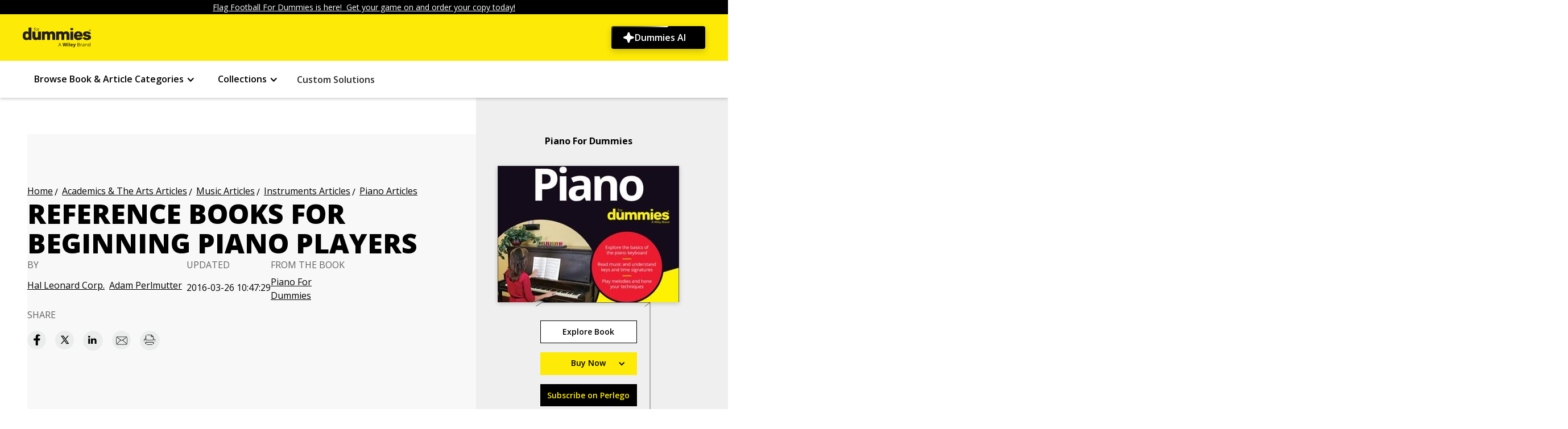

--- FILE ---
content_type: text/html
request_url: https://www.dummies.com/article/academics-the-arts/music/instruments/piano/reference-books-for-beginning-piano-players-148108/
body_size: 34229
content:
<!DOCTYPE html><!-- Last Published: Tue Jan 20 2026 13:50:12 GMT+0000 (Coordinated Universal Time) --><html data-wf-domain="prodwebflow.dummies.com" data-wf-page="6662e0f4b499db7c2b6eeebf" data-wf-site="6630d85d73068bc09c7c436c" lang="en" data-wf-collection="6662e0f4b499db7c2b6eee84" data-wf-item-slug="reference-books-for-beginning-piano-players-148108"><head><meta charset="utf-8"/><title>Reference Books for Beginning Piano Players | dummies</title><meta content="" name="description"/><meta content="Reference Books for Beginning Piano Players | dummies" property="og:title"/><meta content="" property="og:description"/><meta content="Reference Books for Beginning Piano Players | dummies" property="twitter:title"/><meta content="" property="twitter:description"/><meta property="og:type" content="website"/><meta content="summary_large_image" name="twitter:card"/><meta content="width=device-width, initial-scale=1" name="viewport"/><link href="https://cdn.prod.website-files.com/6630d85d73068bc09c7c436c/css/dummies-copy-d381c22c758f-6b2bd26adf9c6.shared.446314ece.min.css" rel="stylesheet" type="text/css" integrity="sha384-RGMU7ObmXUiCziAo1u4INQfAwaFnwdJHZVRi9covubZCD9rHJbYrA0UkOUImEd85" crossorigin="anonymous"/><script src="https://ajax.googleapis.com/ajax/libs/webfont/1.6.26/webfont.js" type="01dd361779c3d5cbbdff7030-text/javascript"></script><script type="01dd361779c3d5cbbdff7030-text/javascript">WebFont.load({  google: {    families: ["Open Sans:300,300italic,400,400italic,600,600italic,700,700italic,800,800italic"]  }});</script><script type="01dd361779c3d5cbbdff7030-text/javascript">!function(o,c){var n=c.documentElement,t=" w-mod-";n.className+=t+"js",("ontouchstart"in o||o.DocumentTouch&&c instanceof DocumentTouch)&&(n.className+=t+"touch")}(window,document);</script><link href="https://cdn.prod.website-files.com/659563a49d39c8cff127edde/6596c96379bd3cb2c85a5891_favicon.ico" rel="shortcut icon" type="image/x-icon"/><link href="https://cdn.prod.website-files.com/6630d85d73068bc09c7c436c/6638f4201da0a0ee20e2ed25_dummies-logo-x256.png" rel="apple-touch-icon"/><style>
  /* Hide the Osano Cookie Icon */
  .osano-cm-widget {
    display: none;
  }

  .osano-cm-info-dialog p {
    height: auto;
  }

  /* Header & Footer */
  .navbar_container .dropdown-list-9.w-dropdown-list.w--open {
    height: 100%;
    padding-left: 20%;
    padding-right: 20%;
    position: fixed !important;
    background: #030303bd;
    overflow: auto;
  }

  @media (min-width: 992px) and (max-width: 1100px) {
    .navbar_menu-links-wrapper {
      padding-left: 0;
      padding-right: 0;
    }

    .div-block-147 {
      width: 100px;
    }

    .footer-component .container-large {
      margin-bottom: 80px;
    }
  }

  @media screen and (min-width: 1300px) and (max-width: 1345px) {
    .navbar_container {
      padding-left: 1.5rem;
      padding-right: 1.5rem;
    } 
  }

  @media screen and (min-width: 1346px) and (max-width: 1439px) {
    .navbar_container {
      padding-left: 0rem;
      padding-right: 0rem;
    } 
  }
  
  /* New search specific styles */
  .hidden-important {
      display: none !important;
  }

  search-bar::part(mob-searchIcon) {
    position: inherit !important;
      margin: 15px 25px 12px auto;
    left: 0%;
    height: 20px;
    width: 20px;
  }

  search-bar::part(cancelSearch) {
    cursor: pointer;
  }

  @media (max-width: 479px) {
      search-bar::part(search-bar) {
      width: 80% !important;
      margin-left: 25px !important;
    }
    search-bar::part(clearSearch) {
      margin-right: 50px !important;
    }
  }

  @media (min-width: 480px) and (max-width: 640px) {
      search-bar::part(search-bar) {
      width: 85% !important;
      margin-left: 25px !important;
    }
    search-bar::part(clearSearch) {
      margin-right: 65px !important;
    }
  }

  @media (max-width: 640px) {
    search-bar::part(cancelSearch) {
      margin-left: -45px !important;
    }
  }

  @media (min-width: 641px) and (max-width: 991px) {
    search-bar::part(search-bar) {
          width: 80% !important;
      margin: 0 auto;
    }
  }

  @media (max-width: 991px) {
    .search-bar-embed {
          width: 100% !important;
      }
  }

  @media (min-width: 992px) and (max-width: 1080px) {
      search-bar::part(search-bar) {
          height: 58px !important;
    }
  }
</style>

<!-- Osano -->
<script src="https://cmp.osano.com/AzZdRbSORDOOzF9W/7d91210e-7830-4f36-b8d2-0e5b2ea85585/osano.js" type="01dd361779c3d5cbbdff7030-text/javascript"></script>

<!-- Toggle mobile menu visibility on icon click -->
<script type="01dd361779c3d5cbbdff7030-text/javascript">
  document.addEventListener("DOMContentLoaded", () => {
    document.getElementById('mobile-menu-icon')?.addEventListener('click', function() {
      const targetElement = document.getElementById('mobile-menu');
      if (targetElement.style.display === 'block') {
        targetElement.style.display = 'none';  // Hide if already visible
      } else {
        targetElement.style.display = 'block'; // Show if hidden
      }
    });
  });
</script>

<!-- Search specific scripts -->
<script async src="/searchLibrary-v3.js" type="01dd361779c3d5cbbdff7030-text/javascript"></script>
<script type="01dd361779c3d5cbbdff7030-text/javascript">
  document.addEventListener('DOMContentLoaded', () => {
    // --- Search Bar Embed ---
    const host = window.location.hostname;
    const apiKey = (host === "www.dummies.com" || host === "prodwebflow.dummies.com")
      ? "key_zKUjl9WLTH6sfN5a"
      : "key_AU4kJ0J7FQxpqgFg";

    const containers = document.querySelectorAll('.search-bar-embed');
    containers.forEach(container => {
      if (!container.querySelector('search-bar')) {
        const searchBar = document.createElement('search-bar');
        searchBar.setAttribute('api_key', apiKey);
        searchBar.setAttribute('form_action', '/search');
        searchBar.setAttribute('placeholder', JSON.stringify({
          desktop: "Search Dummies for what you’re looking for",
          tablet: "Search Dummies",
          mobile: "Search Dummies"
        }));
        searchBar.setAttribute('site', 'dummies.com');
        container.appendChild(searchBar);
      }
    });

    // --- Dropdown Icon Rotation ---
    const dropdownToggles = document.querySelectorAll('.w-dropdown-toggle');
    let lastOpenedIcon = null;

    dropdownToggles.forEach(toggle => {
      const icon = toggle.querySelector('[class*="acc-toggle"]');
      if (!icon) return;

      icon.style.transition = 'transform 0.3s ease';

      toggle.addEventListener('click', () => {
        setTimeout(() => {
          const isExpanded = toggle.getAttribute('aria-expanded') === 'true';

          if (lastOpenedIcon && lastOpenedIcon !== icon) {
            lastOpenedIcon.style.transform = 'rotate(0deg)';
          }

          if (isExpanded) {
            icon.style.transform = 'rotate(180deg)';
            lastOpenedIcon = icon;
          } else {
            icon.style.transform = 'rotate(0deg)';
            lastOpenedIcon = null;
          }
        }, 10);
      });
    });

    // --- Toggle Logo Visibility for Mobile Search ---
    const logo = document.getElementById('dummiesBrandLink');
    const menuIcon = document.querySelector('.div-block-134');

    if (logo && menuIcon) {
      document.addEventListener('click', function (e) {
        const path = e.composedPath();

        const clickedSearchIcon = path.some(el =>
          el instanceof Element && el.classList.contains('mob-searchIcon')
        );

        const clickedCancelIcon = path.some(el =>
          el instanceof Element && el.classList.contains('cancelSearch')
        );

        if (clickedSearchIcon) {
          logo.classList.add('hidden-important');
          menuIcon.classList.add('hidden-important');
        }

        if (clickedCancelIcon) {
          logo.classList.remove('hidden-important');
          menuIcon.classList.remove('hidden-important');
        }
      });
    }
  });
</script>

<script type="01dd361779c3d5cbbdff7030-text/javascript">
  document.addEventListener('DOMContentLoaded', function() {
    const copyrightElement = document.getElementById("copyright-year");
    if (!copyrightElement) return;
    copyrightElement.textContent = new Date().getFullYear();
  });
</script>

<script type="01dd361779c3d5cbbdff7030-text/javascript">
  document.addEventListener("DOMContentLoaded", () => {
    // Check if a canonical link already exists or if the pathname contains specific segments like /book/, /article/, /book-companions/, or /book-companion/
    const existingCanonical = document.querySelector('link[rel="canonical"]');

    // If an existing canonical tag is found or pathname contains any of the specified segments, do nothing
    if (existingCanonical || 
        window.location.pathname.includes('/book/') || 
        window.location.pathname.includes('/article/') || 
        window.location.pathname.includes('/book-companions/') || 
        window.location.pathname.includes('/book-companion/')) {
      return;
    }

    // Get the current pathname and add a trailing slash if necessary
    let currentPathname = window.location.pathname;
    if (!currentPathname.endsWith('/')) {
      currentPathname += '/';  // Append trailing slash if it's missing
    }

    // Create the canonical link element
    const globalDynamicCanonical = document.createElement('link');
    globalDynamicCanonical.setAttribute('rel', 'canonical');

    // Build the full URL using the base and the current pathname
    const canonicalUrl = `https://www.dummies.com${currentPathname}`;

    // Set the href attribute to the full canonical URL
    globalDynamicCanonical.setAttribute('href', canonicalUrl);

    // Append the canonical link to the document head
    document.head.appendChild(globalDynamicCanonical);
  });
</script>

<!-- Append GTM and Adobe Analytics -->
<script type="01dd361779c3d5cbbdff7030-text/javascript">
  (function () {
    var currentDomain = window.location.hostname;
    var currentPath = window.location.pathname;

    function appendExternalScript(scriptUrl, callback) {
      var scriptElement = document.createElement('script');
      scriptElement.src = scriptUrl;
      scriptElement.async = true;
      scriptElement.onload = callback; // Call the callback function once the script is loaded
      document.head.appendChild(scriptElement);
    }

    function appendInlineScript(scriptContent) {
      var scriptElement = document.createElement('script');
      scriptElement.innerHTML = scriptContent;
      document.head.appendChild(scriptElement);
    }

    var adobeScriptUrl, gtmScriptUrl, gtmConfig;
    var excludedPaths = ['/custom-solutions', '/custom-solutions-sample-content', '/custom-solutions-sample-content-download', '/thank-you-page'];

    // Define environment variable
    var environment;

    // Check if the current path is in the excluded paths
    var isExcludedPath = excludedPaths.includes(currentPath);

    if (currentDomain === "prodwebflow.dummies.com" || currentDomain === "www.dummies.com") {
      environment = "prod";
      adobeScriptUrl = 'https://assets.adobedtm.com/59640f9fa510/e21df7600cf6/launch-1bced939ede5.min.js';
      gtmScriptUrl = 'https://www.googletagmanager.com/gtag/js?id=G-W2QMK3JYD0';
      gtmConfig = "G-W2QMK3JYD0";
    } else if (currentDomain === "devwebflow.dummies.com" || currentDomain === "dev.dummies.com") {
      environment = "staging";
      adobeScriptUrl = 'https://assets.adobedtm.com/59640f9fa510/e21df7600cf6/launch-c898c953dd76-staging.min.js';
      gtmScriptUrl = 'https://www.googletagmanager.com/gtag/js?id=G-R8C98WYB0T';
      gtmConfig = "G-R8C98WYB0T";
    } else {
      environment = "dev";
      adobeScriptUrl = 'https://assets.adobedtm.com/59640f9fa510/e21df7600cf6/launch-46653e8a8b17-development.min.js';
      gtmScriptUrl = 'https://www.googletagmanager.com/gtag/js?id=G-R8C98WYB0T';
      gtmConfig = "G-R8C98WYB0T";
    }

    // Append Adobe script
    appendExternalScript(adobeScriptUrl);

    // Append GTM script if the path is not excluded
    if (!isExcludedPath) {
      appendExternalScript(gtmScriptUrl, function () {
        appendInlineScript(`
                window.dataLayer = window.dataLayer || [];
                function gtag() { dataLayer.push(arguments); }
                gtag('js', new Date());
                gtag('config', '${gtmConfig}');
            `);
      });
    }

    // Adobe Data Layer Initialization
    document.addEventListener("DOMContentLoaded", function () {
      // Initialize data layer
      window.adobeDataLayer = window.adobeDataLayer || [];

      // extract and format path segments from the current URL
      function getSiteSections(url) {
        var parsedURL = new URL(url);
        var pathname = parsedURL.pathname;
        var segments = pathname.split("/").filter(function (segment) {
          return segment.trim() !== "";
        });

        // handle the homepage URL case
        if (pathname === "/") {
          return { section: "home" };
        }

        var sections = {};
        for (var i = 0; i < segments.length; i++) {
          var segment = segments[i];
          if (i === 0) {
            sections["section"] = segment;
          } else {
            sections["siteSection" + i] = segment;
          }
        }
        return sections;
      }

      // extract the page ID from the URL
      function extractPageIdFromUrl(url) {
        var regex = /-(\d{6})(?=\D|$)/;
        var match = url.match(regex);
        return match ? match[1] : "";
      }

      // check login status
      function checkLoginStatus() {
        var profileData = localStorage.getItem("profiledata");
        var loginStatus = "not logged in";
        var loginId = "";

        if (profileData) {
          var data = JSON.parse(profileData);
          if (data["status"] === "success") {
            loginStatus = "logged in";
            loginId = data["loginId"] || "";
          }
        }
        return {
          loginStatus: loginStatus,
          loginId: loginId,
        };
      }

      // Function to handle clicks on the Dummies logo image
      function handleLogoClick(event) {
        var target = event.target;
        if (target && (target.classList.contains("dummies-brand-logo"))) {
          window.adobeDataLayer.push({
            event: "dummiesCtaClick",
            cta: {
              linkType: "Image",
              linkURL: "https://www.dummies.com/",
              linkClicked: "Dummies Logo",
              linkPageName: pageName,
              linkLocation: "Dummies Logo",
            },
          });
        }
      }

      // Function to get text from dropdown toggle
      function getDropdownText(dropdownToggle) {
        var textElement = dropdownToggle.querySelector(".accordian-text, .menu-items");
        return textElement ? textElement.textContent.trim() : "Unknown Link";
      }

      function handleNavigationClick(event) {
        var linkText = "";
        var href = "";
        var linkLocation = "Top Navigation";
        var linkType = "Navigation";
        var parentDropdown = "";
        var targetElement = event.target;

        // Check if the target is inside the navbar
        var isInNavbar = targetElement.closest(".navbar_menu") || targetElement.closest(".w-dropdown") || targetElement.closest(".div-block-132");

        if (!isInNavbar) {
          // If the click is outside the navbar, don't process it
          return;
        }

        // Get the closest login button if any
        var loginButton = targetElement.closest(".loginbutton, .button-16");

        if (loginButton) {
          // Handle login button click
          linkText = loginButton.textContent.trim();
          href = loginButton.href;
          // Push to Adobe Data Layer for login button
          pushToDataLayer(linkType, href, linkText, linkLocation);
        } else {
          // Check for other navigation elements
          var anchor = targetElement.closest(".navbar_menu-group a");
          var textElement = targetElement.closest(".accordian-text, .menu-items, #custom-solutions-link");

          if (textElement && !textElement.closest(".subnav-list .menu-items")) {
            // Handle non-dropdown menu items
            var dropdownToggle = textElement.closest(".w-dropdown-toggle");
            var isDropdownOpen = dropdownToggle && dropdownToggle.classList.contains('w--open');

            if (!isDropdownOpen) {
              linkText = textElement.textContent.trim();
              href = textElement.href || "";
              parentDropdown = linkText;

              // Push to Adobe Data Layer
              pushToDataLayer(linkType, href, linkText, "Top Navigation");
            }
          } else if (targetElement.closest(".subnav-list .menu-items")) {
              anchor = targetElement.closest(".subnav-list .menu-items");
              linkText = anchor.textContent.trim();
              href = anchor.href;
              linkLocation = "Sub Navigation";

              if (href.includes("/category/")) {
                linkType = "Book & Article Categories";
              } else if (href.includes("/collection/")) {
                linkType = "Collections";
              }

            pushToDataLayer(linkType, href, linkText, linkLocation);
          } else if (anchor) {
            // Handle general anchors
            linkText = anchor.textContent.trim();
            href = anchor.href;

            var dropdown = anchor.closest(".w-dropdown");
            if (dropdown) {
              var dropdownToggle = dropdown.querySelector(".w-dropdown-toggle");
              parentDropdown = dropdownToggle ? getDropdownText(dropdownToggle) : "Unknown Link";
              linkLocation = "Sub Navigation";
              linkType = parentDropdown;

              pushToDataLayer(linkType, href, linkText, linkLocation);
            }
          }
        }
      }

      // Function to push data to Adobe Data Layer
      function pushToDataLayer(linkType, linkURL, linkClicked, linkLocation) {
        window.adobeDataLayer = window.adobeDataLayer || [];
        window.adobeDataLayer.push({
          event: "dummiesNavigationClick",
          cta: {
            linkType: linkType,
            linkURL: linkURL,
            linkClicked: linkClicked,
            linkPageName: pageName,
            linkLocation: linkLocation
          },
        });
      }

      // function to handle clicks on the dummies ai btn
      function handleDummiesAiClick(event) {
        var target = event.target.closest(".n4-dummies-ai_btn");

        if (target) {
          window.adobeDataLayer = window.adobeDataLayer || [];
          window.adobeDataLayer.push({
            event: "dummiesCtaClick",
            cta: {
              linkType: "Button",
              linkURL: "https://www.dummies.com/dummies-ai",
              linkClicked: "Dummies AI",
              linkPageName: pageName,
              linkLocation: "Dummies AI Button"
            }
          });
        }
      }

      // Function to handle clicks on the breadcrumbs
      function handleBreadcrumbsClick(event) {
        var target = event.target.closest(".breadcrumb-text a");

        if (target) {
          var href = target.href;
          var linkText = target.textContent.trim();

          window.adobeDataLayer.push({
            event: "dummiesCtaClick",
            cta: {
              linkType: "Link",
              linkURL: href,
              linkClicked: linkText,
              linkPageName: pageName,
              linkLocation: "Breadcrumbs Section",
            },
          });
        }
      }

      var pageId = extractPageIdFromUrl(window.location.href);
      var siteSections = getSiteSections(window.location.href);
      var loginStatusData = checkLoginStatus();

      var pageName = siteSections.section
        .replace(/-/g, " ")           // Replace hyphens with spaces
        .replace(/s$/, "")            // Remove trailing 's'
        .toLowerCase()                // Convert to lowercase
        .replace(/\b\w/g, function (char) { return char.toUpperCase(); }); // Capitalize first letters

      if (!/page/i.test(pageName)) {
        pageName += " Page";
      }

      // article specific values
      var articleSpecificValues = {};
      var dataSource = document.querySelector(".article-title-heading");

      if (dataSource) {
        var persona = dataSource.getAttribute("data-learning-type");
        var articleType = dataSource.getAttribute("data-article-type");
        var lifeExpectancy = dataSource.getAttribute("data-life-expectancy-set-from");
        var author = dataSource.getAttribute("data-author");

        if (persona) {
          articleSpecificValues.persona = persona;
        }
        if (articleType) {
          articleSpecificValues.articleType = articleType;
        }
        if (lifeExpectancy) {
          articleSpecificValues.lifeExpectancySetFrom = lifeExpectancy;
        }
        if (author) {
          articleSpecificValues.author = author;
        }
      }

      var pageTypeInfo = {
        title: document.title,
        id: pageId,
        ...articleSpecificValues // spreads only the article values that exist
      };
      
      // search specific values
      let searchValues = {};

      const urlParams = new URLSearchParams(window.location.search);
      const pageQuery = urlParams.get('pq');

      let hasPushedSearchEvent = false;  // Flag to avoid duplicate pushes

      function pushPageLoadEvent(extraData = {}) {
        window.adobeDataLayer.push({
          event: "dummiesPageLoaded",
          environment: environment,
          page: {
            pageInfo: {
              pageName: pageName,
              pageUrl: window.location.href,
              type: siteSections.section.replace(/-/g, " "),
              ...siteSections,
            },
            pageTypeInfo: pageTypeInfo
          },
          site: {
            country: "us",
            language: "en-us",
            platform: "web",
            name: "Dummies"
          },
          visitor: {
            loginStatus: loginStatusData.loginStatus,
            loginId: loginStatusData.loginId,
          },
          ...extraData
        });
      }

      if (pageQuery) {
        const sendSearchData = () => {
          if (hasPushedSearchEvent) return true;  // prevent duplicates

          const resultElem = document.querySelector('.facet-panel-wrapper .filter-result');
          if (resultElem) {
            const resultText = resultElem.textContent || '';
            const resultMatch = resultText.match(/\d+/);
            const numSearchResults = resultMatch ? resultMatch[0] : '';

            if (numSearchResults) {
              const searchValues = {
                search: {
                  term: pageQuery,
                  numSearchResults: numSearchResults,
                  searchResult: 'successful search'
                }
              };

              pushPageLoadEvent(searchValues);
              hasPushedSearchEvent = true;
              return true;
            }
          }
          return false;
        };

        if (!sendSearchData()) {
          const observer = new MutationObserver((mutations, obs) => {
            if (sendSearchData()) {
              obs.disconnect();
            }
          });

          observer.observe(document.body, { childList: true, subtree: true });

          // Fallback: push "null search" if no successful search event pushed after 5 seconds
          setTimeout(() => {
            if (!hasPushedSearchEvent) {
              const noResultsContainer = document.querySelector('.noResultFound-container');
              if (noResultsContainer) {
                const fallbackSearchValues = {
                  search: {
                    term: pageQuery,
                    numSearchResults: "0",
                    searchResult: "null search"
                  }
                };
                pushPageLoadEvent(fallbackSearchValues);
                hasPushedSearchEvent = true;
              }
            }
            observer.disconnect();
          }, 5000);
        }
      } else {
        pushPageLoadEvent();
      }

      // Function to handle clicks within the footer
      function handleFooterClick(event) {
        var target = event.target.closest("a");

        if (target && target.closest(".footer-component")) {
          var href = target.href;
          var linkText = target.textContent.trim();

          // If linkText is empty, check if there's an img element and use its alt text
          if (!linkText) {
            var imgElement = target.querySelector("img");

            if (imgElement) {
              linkText = imgElement.alt.trim();
            }
          }

          // Only push to Adobe Data Layer if linkText is not empty
          if (linkText) {
            if (window.adobeDataLayer) {
              window.adobeDataLayer.push({
                event: "dummiesFooterClick",
                cta: {
                  linkType: "Footer",
                  linkURL: href,
                  linkClicked: linkText,
                  linkPageName: pageName,
                  linkLocation: "Footer",
                },
              });
            }
          }
        }
      }

      // Event Listeners
      document.addEventListener("click", function (event) {
        handleLogoClick(event);
        handleNavigationClick(event);
        handleBreadcrumbsClick(event);
        handleDummiesAiClick(event);
      });

      // Attach event listener to the document for footer section
      document.addEventListener("click", function (event) {
        if (event.target.closest(".footer-component")) {
          handleFooterClick(event);
        }
      });

    });
  })();
</script>

<!-- Constructor.io beacon script -->
<script src="https://cnstrc.com/js/cust/dummies_ZcRTZy.js" async type="01dd361779c3d5cbbdff7030-text/javascript"></script>

<!-- N4 AI Page - Google Tag Manager -->
<script type="01dd361779c3d5cbbdff7030-text/javascript">(function(w,d,s,l,i){w[l]=w[l]||[];w[l].push({'gtm.start':
new Date().getTime(),event:'gtm.js'});var f=d.getElementsByTagName(s)[0],
j=d.createElement(s),dl=l!='dataLayer'?'&l='+l:'';j.async=true;j.src=
'https://www.googletagmanager.com/gtm.js?id='+i+dl;f.parentNode.insertBefore(j,f);
})(window,document,'script','dataLayer','GTM-54KKLT6X');</script>
<!-- End Google Tag Manager -->

<!-- Load GSAP (GreenSock Animation Platform) for animations -->
<script src="https://cdnjs.cloudflare.com/ajax/libs/gsap/3.12.2/gsap.min.js" type="01dd361779c3d5cbbdff7030-text/javascript"></script><script type="01dd361779c3d5cbbdff7030-text/javascript">
  (e=>{e.pageFunctions=e.pageFunctions||{executed:{},functions:{},dependencies:{},addFunction:function(e,t,n=[]){this.functions[e]||(this.functions[e]=t,this.dependencies[e]=n)},executeFunctions:function(){if(!this.added){this.added=!0;let i=e=>{if(!this.executed[e]){var t=this.dependencies[e]||[];Array.isArray(t)&&0<t.length&&t.forEach(e=>{this.executed[e]||i(e)});try{this.functions[e](),this.executed[e]=!0}catch(e){}}};for(var e in this.functions)i(e)}}}})(window);
</script>

<!-- Finsweet Attributes -->
<script async type="01dd361779c3d5cbbdff7030-module" src="https://cdn.jsdelivr.net/npm/@finsweet/attributes@2/attributes.js" fs-list></script>

<style>
  /* breadcrumbs */
  .breadcrumb-item:before {
    margin-top: 12px;
    content: "/";
    display: inline-block;
    position: absolute;
    margin-left: 2.5px;
    top: -60%;

  }

  @media only screen and (min-width: 240px) and (max-width: 990px) {
    .breadcrumb-item:last-child:before {
      content: " <  ";
      margin-top:0px;
      top: 2px;
    }

    .home-page {
      display: none;
    }

    .breadcrumb-item {
      display: none;
    }

    .breadcrumb-item:last-child {
      display: block;
    }
  }

  /* about the article*/
  .article-category-found {
    display: none;
  }

  .article-category-found:last-child {
    display: block;
  }

  /*cpllaspe*/
  .collapsible {
    cursor: pointer;
    border: none;
    text-align: left;
    outline: none;
  }

  .active,
  .collapsible:hover {
    background-color: #a5a3a3;
  }

  .contentcollaspe {
    display: none;
    overflow: hidden;
  }

  /* author description */
  .author-description p {
    display: inline;
  }

  .w-richtext:before {
    display: inline !important;
  }

  .author-description a {
    display: inline;
  }

  .author-description.w-richtext::after {
    content: none !important;
  }

  /*@media screen and (max-width: 310px),
    screen and (min-width: 992px) {
      #article_page_content_ad {
        display: none !important;
      }
  }*/

  @media screen and (width: 1366px) {
    .book-feature {
      display: flex;
      border: 1px solid #dbdbdb;
      max-width: 300px !important;
      width: 300px;
      flex-direction: column;
      text-align: center;
      justify-content: center;
      align-items: center;
      padding: 40px;
      box-sizing: border-box;
      font-family: Open Sans, sans-serif;
    }
  }

  /* for two author */
  .author-collection-item::after {
    content: "and";
    margin-right:5px;
    margin-left:5px
  }

  .author-collection-item:last-child::after {
    content: "";
  }

  @media screen and (max-width: 991px) {
    .author-collection-item::after {
      font-size: 0.875rem;
    }
  }

  /* ad-banner */
  @media screen and (max-width: 727px) {
    .page-bottom-ad {
      display: block;
      margin: auto;
      width: 320px;
      height: 50px;
    }
  }

  @media screen and (max-width: 768px) {
    .ad-banner iframe {
      display: block;
      margin: auto;
    }
  }

  /* right side ad */
  .page-right-ad iframe {
    display: block;
  }

  @media screen and (min-width: 993px) and (max-width: 1199px) {
    .page-right-ad {
      margin-left: 0;
    }
  }
  @media screen and (min-width: 1280px) {
    .about-dummies .collection-list-wrapper {
      display: block;
    }
  }
  @media screen and (min-width: 1280px) {
    .code-embeded-tranding {
      line-height: 24px!important;
    }
  }

  /* For print preview */
  @media print {
    .navbar_navbar-6 {
      background-color: #fff;
    }

    .navbar_brand-image {
      width: 200px;
      height: auto;
    }

    .navbar_menu,
    .dynamic-breadcrumb,
    .article-details,
    .social-list,
    .lastcell,
    .ad-banner,
    .div-block-70,
    .footer-wrapper > .container-large,
    #article_page_content_ad {
      display: none !important;
    }

    .footer_bottom-2 .div-block-72 {
      width: 100%;
      max-width: 100%;
      height: auto;
    }

    .footer-wrapper {
      background-color: transparent;
    }

    .paragraph-20,
    .paragraph-20 * {
      color: black !important;
      background: none !important;
      text-decoration: none !important;
    }
  }
</style>

<script type="01dd361779c3d5cbbdff7030-text/javascript">
  document.addEventListener("DOMContentLoaded", () => {
    // Create canonical link element
    const dynamicCanonical = document.createElement('link');
    dynamicCanonical.setAttribute('rel', 'canonical');
    document.head.appendChild(dynamicCanonical);

    // Get the dynCheck and currentPathname values
    const dynCheck = true;
                            const currentPathname = window.location.pathname;

                            // Check if pathname contains "/book/" or "/article/"
                            const pathSegment = currentPathname.includes("/book/") ? "/book/" : 
  currentPathname.includes("/article/") ? "/article/" : null;

  // Only update the href if the conditions are met
  if (pathSegment && dynCheck) {
    // Set the canonical URL based on the segment
    dynamicCanonical.href = `https://www.dummies.com${pathSegment}academics-the-arts/music/instruments/piano/reference-books-for-beginning-piano-players-148108/`;
  } else if (!dynCheck) {
    // If dynCheck is false, don't include the category_slugs in the canonical
    dynamicCanonical.href = `https://www.dummies.com${pathSegment}reference-books-for-beginning-piano-players-148108/`;
  }
  });
</script>

<!-- Confiant Wrapper for Dummies.com generated on 6.25.20 - this script must be placed above prebid and gpt scripts -->
<script async src="https://confiant-integrations.global.ssl.fastly.net/BycVE6aBbhYomq3GgyNrFJLjajc/gpt_and_prebid/config.js" type="01dd361779c3d5cbbdff7030-text/javascript"></script>
<script type="01dd361779c3d5cbbdff7030-text/javascript">
  // Function to pull cookie value
  function getCookie(name) {
    var value = "; " + document.cookie;
    var parts = value.split("; " + name + "=");
    if (parts.length == 2) {
      return parts.pop().split(";").shift();
    }
  }
</script>

<!-- Sovrn Connect Ad Refresh -->
<script src="//get.s-onetag.com/bffe21a1-6bb8-4928-9449-7beadb468dae/tag.min.js" async defer type="01dd361779c3d5cbbdff7030-text/javascript"></script>

<!-- prebid.js -->
<script async src="https://www.dummies.com/lib/prebid8.15.0.js" type="01dd361779c3d5cbbdff7030-text/javascript"></script>
<script type="01dd361779c3d5cbbdff7030-text/javascript">
  // Ensure Prebid.js is loaded
  var pbjs = pbjs || {};
  pbjs.que = pbjs.que || [];

  // Define timeout value
  var PREBID_TIMEOUT = 1200;
  var FAILSAFE_TIMEOUT = 3000;

  function getViewportCategory() {
    const width = window.innerWidth;
    if (width >= 1200) return 'xlg';
    if (width >= 992) return 'lg';
    if (width >= 768) return 'md';
    return 'sm';
  }

  // Define ad units
  const addElements = {
    articlePageTopAdElem: {
      id: 'article_page_top_ad',
      sizes: {
        xlg: [[728, 90]],
        lg: [[728, 90]],
        md: [[728, 90]],
        sm: [[320, 50]]
      }
    },
    articlePageAdhesionAdElem: {
      id: 'article_page_adhesion_ad',
      sizes: {
        xlg: [[728, 90]],
        lg: [[728, 90]],
        md: [[728, 90]],
        sm: [[320, 50]]
      }
    },
    articlePageContentAdElem: {
      id: 'article_page_content_ad',
      sizes: {
        xlg: [[300, 250]],
        lg: [[300, 250]],
        md: [[300, 250]],
        sm: [[300, 250]]
      }
    }
  };

  const adUnits = {
    articlePage: {
      xlg: [
        {
          code: addElements.articlePageTopAdElem.id,
          mediaTypes: { banner: { sizes: addElements.articlePageTopAdElem.sizes.xlg } },
          bids: [
            { bidder: 'conversant', params: { site_id: '114076' } },
            { bidder: 'ix', params: { siteId: '1283304', size: addElements.articlePageTopAdElem.sizes.xlg } },
            { bidder: 'rubicon', params: { accountId: '12558', siteId: '103056', zoneId: '728332', sizes: [2] } },
            { bidder: 'sovrn', params: { tagid: '416033' } },
            { bidder: 'pubmatic', params: { publisherId: '160597', adSlot: 'HB_Desktop_Top_728x90' } },
            { bidder: 'sharethrough', params: { pkey: 'YXBIxVxDVkaSEfLjVOUbhkxH' } }
          ]
        },
        {
          code: addElements.articlePageContentAdElem.id,
          mediaTypes: { banner: { sizes: addElements.articlePageContentAdElem.sizes.xlg } },
          bids: [
            { bidder: 'conversant', params: { site_id: '114076' } },
            { bidder: 'rubicon', params: { accountId: '12558', siteId: '103056', zoneId: '728334', sizes: [10], position: 'btf' } },
            { bidder: 'sovrn', params: { tagid: '416067' } },
            { bidder: 'ix', params: { siteId: '502030', size: addElements.articlePageContentAdElem.sizes.xlg } },
            { bidder: 'sharethrough', params: { pkey: '8282vdnzDGgD9ACT3VztnVMy' } },
            { bidder: 'pubmatic', params: { publisherId: '160597', adSlot: 'HB_Desktop_Content_300x250' } }
          ]
        },
        {
          code: addElements.articlePageAdhesionAdElem.id,
          mediaTypes: { banner: { sizes: addElements.articlePageAdhesionAdElem.sizes.xlg } },
          bids: [
            { bidder: 'conversant', params: { site_id: '114076' } },
            { bidder: 'rubicon', params: { accountId: '12558', siteId: '103056', zoneId: '923080', sizes: [2], position: 'atf' } },
            { bidder: 'sovrn', params: { tagid: '564030' } },
            { bidder: 'ix', params: { siteId: '559568', size: addElements.articlePageAdhesionAdElem.sizes.xlg } },
            { bidder: 'sharethrough', params: { pkey: 'fE4UYuHj3a1UtYzfgdpYDbTG' } },
            { bidder: 'pubmatic', params: { publisherId: '160597', adSlot: 'HB_Desktop_Adhesion_728x90' } }
          ]
        }
      ],

      lg: [
        {
          code: addElements.articlePageTopAdElem.id,
          mediaTypes: { banner: { sizes: addElements.articlePageTopAdElem.sizes.lg } },
          bids: [
            { bidder: 'conversant', params: { site_id: '114076' } },
            { bidder: 'ix', params: { siteId: '1283304', size: addElements.articlePageTopAdElem.sizes.lg } },
            { bidder: 'rubicon', params: { accountId: '12558', siteId: '103056', zoneId: '728332', sizes: [2] } },
            { bidder: 'sovrn', params: { tagid: '416033' } },
            { bidder: 'pubmatic', params: { publisherId: '160597', adSlot: 'HB_Desktop_Top_728x90' } },
            { bidder: 'sharethrough', params: { pkey: 'YXBIxVxDVkaSEfLjVOUbhkxH' } }
          ]
        },
        {
          code: addElements.articlePageContentAdElem.id,
          mediaTypes: { banner: { sizes: addElements.articlePageContentAdElem.sizes.lg } },
          bids: [
            { bidder: 'conversant', params: { site_id: '114076' } },
            { bidder: 'rubicon', params: { accountId: '12558', siteId: '103056', zoneId: '728334', sizes: [10], position: 'btf' } },
            { bidder: 'sovrn', params: { tagid: '416067' } },
            { bidder: 'ix', params: { siteId: '502030', size: addElements.articlePageContentAdElem.sizes.lg } },
            { bidder: 'sharethrough', params: { pkey: '8282vdnzDGgD9ACT3VztnVMy' } },
            { bidder: 'pubmatic', params: { publisherId: '160597', adSlot: 'HB_Desktop_Content_300x250' } }
          ]
        },
        {
          code: addElements.articlePageAdhesionAdElem.id,
          mediaTypes: { banner: { sizes: addElements.articlePageAdhesionAdElem.sizes.lg } },
          bids: [
            { bidder: 'conversant', params: { site_id: '114076' } },
            { bidder: 'rubicon', params: { accountId: '12558', siteId: '103056', zoneId: '923080', sizes: [2], position: 'atf' } },
            { bidder: 'sovrn', params: { tagid: '564030' } },
            { bidder: 'ix', params: { siteId: '559568', size: addElements.articlePageAdhesionAdElem.sizes.lg } },
            { bidder: 'sharethrough', params: { pkey: 'fE4UYuHj3a1UtYzfgdpYDbTG' } },
            { bidder: 'pubmatic', params: { publisherId: '160597', adSlot: 'HB_Desktop_Adhesion_728x90' } }
          ]
        }
      ],

      md: [
        {
          code: addElements.articlePageTopAdElem.id,
          mediaTypes: { banner: { sizes: addElements.articlePageTopAdElem.sizes.md } },
          bids: [
            { bidder: 'conversant', params: { site_id: '114076' } },
            { bidder: 'ix', params: { siteId: '1283304', size: addElements.articlePageTopAdElem.sizes.md } },
            { bidder: 'rubicon', params: { accountId: '12558', siteId: '103056', zoneId: '728332', sizes: [2] } },
            { bidder: 'sovrn', params: { tagid: '416033' } },
            { bidder: 'pubmatic', params: { publisherId: '160597', adSlot: 'HB_Desktop_Top_728x90' } },
            { bidder: 'sharethrough', params: { pkey: 'YXBIxVxDVkaSEfLjVOUbhkxH' } }
          ]
        },
        {
          code: addElements.articlePageContentAdElem.id,
          mediaTypes: { banner: { sizes: addElements.articlePageContentAdElem.sizes.md } },
          bids: [
            { bidder: 'conversant', params: { site_id: '114076' } },
            { bidder: 'rubicon', params: { accountId: '12558', siteId: '94786', zoneId: '728346', sizes: [15], position: 'btf' } },
            { bidder: 'sovrn', params: { tagid: '416057' } },
            { bidder: 'ix', params: { siteId: '502040', size: addElements.articlePageContentAdElem.sizes.md } },
            { bidder: 'sharethrough', params: { pkey: 'Opf9du3OwzM0XU5tloR0Iuns' } },
            { bidder: 'pubmatic', params: { publisherId: '160597', adSlot: 'HB_Mobile_Content_300x250' } }
          ]
        },
        {
          code: addElements.articlePageAdhesionAdElem.id,
          mediaTypes: { banner: { sizes: addElements.articlePageAdhesionAdElem.sizes.md } },
          bids: [
            { bidder: 'conversant', params: { site_id: '114076' } },
            { bidder: 'rubicon', params: { accountId: '12558', siteId: '103056', zoneId: '923080', sizes: [2], position: 'atf' } },
            { bidder: 'sovrn', params: { tagid: '564030' } },
            { bidder: 'ix', params: { siteId: '559568', size: addElements.articlePageAdhesionAdElem.sizes.md } },
            { bidder: 'sharethrough', params: { pkey: 'fE4UYuHj3a1UtYzfgdpYDbTG' } },
            { bidder: 'pubmatic', params: { publisherId: '160597', adSlot: 'HB_Desktop_Adhesion_728x90' } }
          ]
        }
      ],

      sm: [
        {
          code: addElements.articlePageTopAdElem.id,
          mediaTypes: { banner: { sizes: addElements.articlePageTopAdElem.sizes.sm } },
          bids: [
            { bidder: 'conversant', params: { site_id: '114076' } },
            { bidder: 'ix', params: { siteId: '1283305', size: addElements.articlePageTopAdElem.sizes.sm } },
            { bidder: 'rubicon', params: { accountId: '12558', siteId: '94786', zoneId: '728344', sizes: [43] } },
            { bidder: 'sovrn', params: { tagid: '416048' } },
            { bidder: 'pubmatic', params: { publisherId: '160597', adSlot: 'HB_Mobile_Top_320x50' } },
            { bidder: 'sharethrough', params: { pkey: 'aUNacdAUW8Mqt8lS9mwtfUTM' } }
          ]
        },
        {
          code: addElements.articlePageContentAdElem.id,
          mediaTypes: { banner: { sizes: addElements.articlePageContentAdElem.sizes.sm } },
          bids: [
            { bidder: 'conversant', params: { site_id: '114076' } },
            { bidder: 'rubicon', params: { accountId: '12558', siteId: '94786', zoneId: '728346', sizes: [15], position: 'btf' } },
            { bidder: 'sovrn', params: { tagid: '416057' } },
            { bidder: 'ix', params: { siteId: '502040', size: addElements.articlePageContentAdElem.sizes.sm } },
            { bidder: 'sharethrough', params: { pkey: 'Opf9du3OwzM0XU5tloR0Iuns' } },
            { bidder: 'pubmatic', params: { publisherId: '160597', adSlot: 'HB_Mobile_Content_300x250' } }
          ]
        },
        {
          code: addElements.articlePageAdhesionAdElem.id,
          mediaTypes: { banner: { sizes: addElements.articlePageAdhesionAdElem.sizes.sm } },
          bids: [
            { bidder: 'conversant', params: { site_id: '114076' } },
            { bidder: 'rubicon', params: { accountId: '12558', siteId: '94786', zoneId: '923086', sizes: [43], position: 'atf' } },
            { bidder: 'sovrn', params: { tagid: '564031' } },
            { bidder: 'ix', params: { siteId: '559569', size: addElements.articlePageAdhesionAdElem.sizes.sm } },
            { bidder: 'sharethrough', params: { pkey: 'q55W5YA4ABiujE4caAmBcq2c' } },
            { bidder: 'pubmatic', params: { publisherId: '160597', adSlot: 'HB_Mobile_Adhesion_320x50' } }
          ]
        }
      ]
    }
  };

  // Set configuration and request bids 
  pbjs.que.push(function () {
    const viewport = getViewportCategory();
    pbjs.addAdUnits(adUnits.articlePage[viewport]);
  });
</script>

<!-- Google Publisher Tag (GPT) -->
<script async src="https://securepubads.g.doubleclick.net/tag/js/gpt.js" type="01dd361779c3d5cbbdff7030-text/javascript"></script>
<script type="01dd361779c3d5cbbdff7030-text/javascript">
  window.googletag = window.googletag || { cmd: [] };
  window.googletag.cmd.push(function () {
    // Check if ad slots already exist
    if (!window.googletag.pubads().getSlots().length) {
      if (addElements && addElements.articlePageContentAdElem && addElements.articlePageAdhesionAdElem && addElements.articlePageTopAdElem) {

        // Defining top ad slot
        var topAdSizes;
        if (window.innerWidth <= 728) {
          topAdSizes = addElements.articlePageTopAdElem.sizes.sm;
        } else {
          topAdSizes = addElements.articlePageTopAdElem.sizes.lg;
        }

        window.googletag.defineSlot(
          '/21618997260/dummiessite/' + addElements.articlePageTopAdElem.id,
          topAdSizes,
          addElements.articlePageTopAdElem.id
        ).addService(window.googletag.pubads());

        // Defining content ad slot
        window.googletag.defineSlot(
          '/21618997260/dummiessite/' + addElements.articlePageContentAdElem.id,
          addElements.articlePageContentAdElem.sizes.xlg,
          addElements.articlePageContentAdElem.id
        ).addService(window.googletag.pubads());

        // Defining adhesion ad slot
        var adhesionAdSizes;
        if (window.innerWidth <= 728) {
          adhesionAdSizes = addElements.articlePageAdhesionAdElem.sizes.sm;
        } else {
          adhesionAdSizes = addElements.articlePageAdhesionAdElem.sizes.lg;
        }

        window.googletag.defineSlot(
          '/21618997260/dummiessite/' + addElements.articlePageAdhesionAdElem.id,
          adhesionAdSizes,
          addElements.articlePageAdhesionAdElem.id
        ).addService(window.googletag.pubads());

        // Set targeting
        pushKeyValueToAdManager();

        // Enabling GPT services
        window.googletag.pubads().enableSingleRequest();
        window.googletag.enableServices();
      } else {
        console.error("Required ad elements are not defined.");
      }
    } else {
      console.log("Ad slots already defined, skipping initialization.");
    }
  });
</script>

<script type="01dd361779c3d5cbbdff7030-text/javascript">
  //load the apstag.js library
  !function (a9, a, p, s, t, A, g) { if (a[a9]) return; function q(c, r) { a[a9]._Q.push([c, r]) } a[a9] = { init: function () { q("i", arguments) }, fetchBids: function () { q("f", arguments) }, setDisplayBids: function () { }, targetingKeys: function () { return [] }, _Q: [] }; A = p.createElement(s); A.async = !0; A.src = t; g = p.getElementsByTagName(s)[0]; g.parentNode.insertBefore(A, g) }("apstag", window, document, "script", "//c.amazon-adsystem.com/aax2/apstag.js");

  //initialize the apstag.js library on the page to allow bidding
  apstag.init({
    pubID: '8a7b667a-8d2e-4ef5-9f99-439e2179fd23',
    adServer: 'googletag'
  });
</script>

<script type="01dd361779c3d5cbbdff7030-text/javascript">
  function executeParallelAuctionAlongsidePrebid() {
    var FAILSAFE_TIMEOUT = 2000;
    var requestManager = {
      adserverRequestSent: false,
      aps: false,
      prebid: false
    };

    function biddersBack() {
      if (requestManager.aps && requestManager.prebid) {
        sendAdserverRequest();
      }
    }

    function sendAdserverRequest() {
      if (requestManager.adserverRequestSent) return;
      requestManager.adserverRequestSent = true;

      googletag.cmd.push(function () {
        googletag.pubads().refresh();
      });
    }

    function requestHeaderBids() {
      var viewport = getViewportCategory();

      // Map adUnits for APS
      var apsSlots = adUnits.articlePage[viewport].map(function(unit) {
        var sizes = unit.mediaTypes.banner.sizes;
        if (Array.isArray(sizes) && sizes.length) {
          return {
            slotID: unit.code,
            slotName: '/21618997260/dummiessite/' + unit.code,
            sizes: sizes
          };
        } else {
          console.warn('Skipping APS slot due to invalid sizes:', unit.code);
          return null;
        }
      }).filter(Boolean);

      apstag.fetchBids({ slots: apsSlots }, function () {
        googletag.cmd.push(function () {
          apstag.setDisplayBids();
          requestManager.aps = true;
          biddersBack();
        });
      });

      pbjs.que.push(function () {
        pbjs.requestBids({
          timeout: PREBID_TIMEOUT,
          bidsBackHandler: function () {
            googletag.cmd.push(function () {
              pbjs.setTargetingForGPTAsync();
              requestManager.prebid = true;
              biddersBack();
            });
          }
        });
      });
    }

    requestHeaderBids();

    setTimeout(function () {
      sendAdserverRequest();
    }, FAILSAFE_TIMEOUT);
  }

  executeParallelAuctionAlongsidePrebid();
</script>

<script type="01dd361779c3d5cbbdff7030-text/javascript">
  // Pushing key-value pairs to Ad Manager
  function pushKeyValueToAdManager() {
    var adInfo = document.querySelectorAll('.main-heading .article-title-heading');
    adInfo.forEach(function (element) {
      var key = element.getAttribute('data-ad-info-key');
      var value = element.getAttribute('data-ad-info-value');
      if (key && value) {
        window.googletag.pubads().setTargeting(key, value);
      }
    });
  }
</script>

<!-- comScore Tag -->
<script type="01dd361779c3d5cbbdff7030-text/javascript">var _comscore = _comscore || []; _comscore.push({ c1: "2", c2: "15097263" }); (function () { var s = document.createElement("script"), el = document.getElementsByTagName("script")[0]; s.async = true; s.src = (document.location.protocol == "https:" ? "https://sb" : "http://b") + ".scorecardresearch.com/beacon.js"; el.parentNode.insertBefore(s, el); })();</script>
<noscript><img src="https://sb.scorecardresearch.com/p?c1=2&c2=15097263&cv=2.0&cj=1" /></noscript>

<!-- Tracking Functions -->
<script type="01dd361779c3d5cbbdff7030-text/javascript">
  function getCategories() {
    var categories = [];

    var primaryCategoryElement = document.querySelector('.book-feature .book-title');
    var primaryCategory = '';
    if (primaryCategoryElement && primaryCategoryElement.hasAttribute('data-primary-category')) {
      primaryCategory = primaryCategoryElement.getAttribute('data-primary-category');
    }

    var parentCategoryElements = document.querySelectorAll('.breadcrumb-item');
    var parentCategories = [];
    parentCategoryElements.forEach(function (element) {
      var category = element.textContent.trim();
      if (category) {
        parentCategories.push(category);
      }
    });

    if (primaryCategory) categories.push(primaryCategory);
    if (parentCategories.length > 0) categories.push(...parentCategories);

    return categories;
  }

  // Function to get the ISBN from the page
  function getISBN() {
    var bookTitleElement = document.querySelector('.book-feature .book-title');
    var isbn = null;

    if (bookTitleElement) {
      if (bookTitleElement.hasAttribute('data-isbn')) {
        isbn = bookTitleElement.getAttribute('data-isbn').trim();
      } else if (bookTitleElement.hasAttribute('data-pf-isbn')) {
        isbn = bookTitleElement.getAttribute('data-pf-isbn').trim();
      }
    }

    if (!isbn) {
      console.log('No ISBN found or both data-isbn and data-pf-isbn attributes are missing');
    }

    return isbn;
  }
</script>

<script type="01dd361779c3d5cbbdff7030-text/javascript">
  // Function to adjust ad sizes based on screen width
  function adjustAdSizes() {
    var screenWidth = window.innerWidth;

    var size = screenWidth <= 922 ? 'md' : 'lg';

    adUnits.articlePage.xlg.forEach(function (adUnit) {
      if (adUnit.code === addElements.articlePageAdhesionAdElem.id) {
        adUnit.mediaTypes.banner.sizes = addElements.articlePageAdhesionAdElem.sizes[size];
      } else if (adUnit.code === addElements.articlePageContentAdElem.id) {
        adUnit.mediaTypes.banner.sizes = addElements.articlePageContentAdElem.sizes[size];
      }
    });

    if (screenWidth <= 922) {
      adUnits.articlePage.md.forEach(function (adUnit) {
        if (adUnit.code === addElements.articlePageContentAdElem.id) {
          adUnit.mediaTypes.banner.sizes = addElements.articlePageContentAdElem.sizes.md;
        }
      });
    }
  }
</script>

<script type="01dd361779c3d5cbbdff7030-text/javascript">
  window.addEventListener('load', function () {
    // Function to convert ISBN-13 to ISBN-10 and update the Amazon link
    function convertISBN13toISBN10(isbn13) {
      // Remove any hyphens from the ISBN-13 number
      isbn13 = isbn13.replace(/-/g, '');

      // Ensure the input is a valid ISBN-13
      if (isbn13.length !== 13 || !isbn13.startsWith('978')) {
        console.error('Invalid ISBN-13 format.');
        throw new Error('Invalid ISBN-13 format.');
      }

      // Extract the ISBN-10 part from the ISBN-13
      var isbn10Part = isbn13.substring(3, 12);

      // Calculate the ISBN-10 checksum digit
      var sum = 0;
      for (var i = 0; i < isbn10Part.length; i++) {
        sum += (i + 1) * parseInt(isbn10Part[i], 10);
      }

      var remainder = sum % 11;
      var checksum = (remainder === 10) ? 'X' : remainder.toString();

      // Generate the full ISBN-10 number
      var isbn10 = isbn10Part + checksum;

      // Create the Amazon link with the ISBN-10 number
      var amazonLink = "https://www.amazon.com/gp/product/" + isbn10 + "/ref=as_li_tl?ie=UTF8&tag=wiley01-20";

      var articleBtns = document.querySelectorAll('.buy-on-amazon');
      if (articleBtns.length > 0) {
        articleBtns.forEach(function (btn) {
          btn.href = amazonLink;
        });
      } else {
        console.warn('No elements found with class .buy-on-amazon.');
      }
    }


    // Get the ISBN from element with the class name .book-title
    var isbnElement = document.querySelector('.book-title[data-isbn]');

    if (isbnElement) {
      var isbn13 = isbnElement.getAttribute('data-isbn').trim(); // Retrieve and clean up the ISBN
      convertISBN13toISBN10(isbn13); // Convert and update the link
    } else {
      // Fallback to check for data-pf-isbn
      isbnElement = document.querySelector('.book-title[data-pf-isbn]');
      if (isbnElement) {
        var isbn13 = isbnElement.getAttribute('data-pf-isbn').trim(); // Retrieve and clean up the ISBN
        convertISBN13toISBN10(isbn13); // Convert and update the link
      } else {
        console.warn('No element found with class .book-title having data-isbn or data-pf-isbn attribute.');
      }
    }
  });
</script>

<script type="01dd361779c3d5cbbdff7030-text/javascript">
  document.addEventListener("DOMContentLoaded", function () {
    window.adobeDataLayer = window.adobeDataLayer || [];

    // social media icon section
    // Get the page title
    const pageTitle = encodeURIComponent(document.title);

    // Function to push to adobeDataLayer
    function pushToAdobeDataLayer(iconName, linkURL) {
      window.adobeDataLayer = window.adobeDataLayer || [];
      window.adobeDataLayer.push({
        event: "dummiesCtaClick",
        cta: {
          linkType: "Icon",
          linkURL: linkURL,
          linkClicked: iconName === "Print" ? "Print" : "Share on " + iconName,
          linkPageName: "Article Page",
          linkLocation: "Social Media Section",
        },
      });
    }

    // Facebook click handler
    document.getElementById('fbs-click').addEventListener('click', function () {
      const facebookUrl = 'http://www.facebook.com/sharer.php?u=' + encodeURIComponent(window.location.href) + '&quote=' + pageTitle;
      window.open(facebookUrl, 'sharer', 'toolbar=0,status=0,width=626,height=436');
      pushToAdobeDataLayer("Facebook", facebookUrl); // Push after the window opens
      return false;
    });

    // Twitter click handler
    document.getElementById('tbs-click').addEventListener('click', function () {
      const twitterUrl = 'https://twitter.com/intent/tweet?text=' + pageTitle + '&url=' + encodeURIComponent(window.location.href);
      window.open(twitterUrl, 'sharer', 'toolbar=0,status=0,width=626,height=436');
      pushToAdobeDataLayer("X", twitterUrl); // Push after the window opens
      return false;
    });

    // LinkedIn click handler
    document.getElementById('lbs-click').addEventListener('click', function () {
      const linkedInUrl = 'https://www.linkedin.com/sharing/share-offsite/?url=' + encodeURIComponent(window.location.href);
      window.open(linkedInUrl, 'sharer', 'toolbar=0,status=0,width=626,height=436');
      pushToAdobeDataLayer("LinkedIn", linkedInUrl); // Push after the window opens
      return false;
    });

    // Mail click handler
    document.getElementById('mail-click').addEventListener('click', function () {
      const mailUrl = 'mailto:?subject=' + pageTitle + '&body=' + encodeURIComponent(window.location.href);
      window.open(mailUrl, 'sharer', 'toolbar=0,status=0,width=626,height=436');
      pushToAdobeDataLayer("Mail", mailUrl); // Push after the mail client opens
      return false;
    });

    // Print button handler
    document.getElementById('printbtn').addEventListener('click', function () {
      pushToAdobeDataLayer("Print", ""); // Push with empty linkURL
      window.print(); // Open print dialog
      return false;
    });

    //for Sponsored logo page
    // Facebook click handler
    document.getElementById('fbs-click-sponsored').addEventListener('click', function () {
      const facebookUrl = 'http://www.facebook.com/sharer.php?u=' + encodeURIComponent(window.location.href) + '&quote=' + pageTitle;
      window.open(facebookUrl, 'sharer', 'toolbar=0,status=0,width=626,height=436');
      pushToAdobeDataLayer("Facebook", facebookUrl); // Push after the window opens
      return false;
    });

    // Twitter click handler
    document.getElementById('tbs-click-sponsored').addEventListener('click', function () {
      const twitterUrl = 'https://twitter.com/intent/tweet?text=' + pageTitle + '&url=' + encodeURIComponent(window.location.href);
      window.open(twitterUrl, 'sharer', 'toolbar=0,status=0,width=626,height=436');
      pushToAdobeDataLayer("X", twitterUrl); // Push after the window opens
      return false;
    });

    // LinkedIn click handler
    document.getElementById('lbs-click-sponsored').addEventListener('click', function () {
      const linkedInUrl = 'https://www.linkedin.com/sharing/share-offsite/?url=' + encodeURIComponent(window.location.href);
      window.open(linkedInUrl, 'sharer', 'toolbar=0,status=0,width=626,height=436');
      pushToAdobeDataLayer("LinkedIn", linkedInUrl); // Push after the window opens
      return false;
    });

    // Mail click handler
    document.getElementById('mail-click-sponsored').addEventListener('click', function () {
      const mailUrl = 'mailto:?subject=' + pageTitle + '&body=' + encodeURIComponent(window.location.href);
      window.open(mailUrl, 'sharer', 'toolbar=0,status=0,width=626,height=436');
      pushToAdobeDataLayer("Mail", mailUrl); // Push after the mail client opens
      return false;
    });

    // Print button handler
    document.getElementById('printbtn-sponsored').addEventListener('click', function () {
      pushToAdobeDataLayer("Print", ""); // Push with empty linkURL
      window.print(); // Open print dialog
      return false;
    });

    // Function to handle clicks in the "Book Feature" section
    function handleBookFeatureClick(event) {
      var target = event.target.closest("a");
      if (target && target.closest(".book-feature-block")) {
        var linkText = target.textContent.trim() || "Unknown Link";
        var href = target.href || "Unknown URL";

        window.adobeDataLayer.push({
          event: "dummiesCtaClick",
          cta: {
            linkType: "Link",
            linkURL: href,
            linkClicked: linkText,
            linkPageName: "Article Page",
            linkLocation: linkText + " Link",
          },
        });
      }
    }

    // Function to handle clicks on the "About this Article" section
    function handleAboutArticleClick(event) {
      var target = event.target.closest("a");
      if (target && target.closest(".about-article")) {
        var linkText = target.textContent.trim() || "Unknown Link";
        var href = target.href || "Unknown URL";

        window.adobeDataLayer.push({
          event: "dummiesCtaClick",
          cta: {
            linkType: "Link",
            linkURL: href,
            linkClicked: linkText,
            linkPageName: "Article Page",
            linkLocation: "About this Article Section",
          },
        });
      }
    }

    function handleFromCategoryClick(event) {
      var target = event.target.closest("a");
      var withinAboutDummies;

      // Define the base path URL
      var baseURL = "https://www.dummies.com"; // Base URL

      if (target) {
        withinAboutDummies = target.closest(".about-dummies");
      }

      if (target && withinAboutDummies) {
        var linkText = target.textContent.trim();
        var href = target.getAttribute("href");

        // Check if href is a relative link and prepend base URL if needed
        if (href && href.startsWith("/")) {
          href = baseURL + href; // Prepend base URL
        }

        window.adobeDataLayer.push({
          event: "dummiesCtaClick",
          cta: {
            linkType: "Link",
            linkURL: href,
            linkClicked: linkText,
            linkPageName: "Article Page",
            linkLocation: "From Category Section",
          },
        });
      }
    }

    document.addEventListener("click", function (event) {
      handleBookFeatureClick(event);
      handleAboutArticleClick(event);
      handleFromCategoryClick(event);
    });
  });
</script>

<script type="01dd361779c3d5cbbdff7030-text/javascript">
  window.addEventListener('load', function () {
    // Function to convert ISBN-13 to ISBN-10 and update the Amazon link
    function convertISBN13toISBN10(isbn13) {
      // Remove any hyphens from the ISBN-13 number
      isbn13 = isbn13.replace(/-/g, '');

      // Ensure the input is a valid ISBN-13
      if (isbn13.length !== 13 || !isbn13.startsWith('978')) {
        console.error('Invalid ISBN-13 format.');
        throw new Error('Invalid ISBN-13 format.');
      }

      // Extract the ISBN-10 part from the ISBN-13
      var isbn10Part = isbn13.substring(3, 12);

      // Calculate the ISBN-10 checksum digit
      var sum = 0;
      for (var i = 0; i < isbn10Part.length; i++) {
        sum += (i + 1) * parseInt(isbn10Part[i], 10);
      }

      var remainder = sum % 11;
      var checksum = (remainder === 10) ? 'X' : remainder.toString();

      // Generate the full ISBN-10 number
      var isbn10 = isbn10Part + checksum;

      // Create the Amazon link with the ISBN-10 number
      var amazonLink = "https://www.amazon.com/gp/product/" + isbn10 + "/ref=as_li_tl?ie=UTF8&tag=wiley01-20";

      var articleBtn = document.querySelector('.buy-on-amazon');
      if (articleBtn) {
        // Set the href attribute of the anchor to the Amazon link
        articleBtn.href = amazonLink;
      } else {
        console.warn('No element found with class .buy-on-amazon.');
      }
    }

    // Get the ISBN from element with the class name .book-title
    var isbnElement = document.querySelector('.book-title[data-isbn]');

    if (isbnElement) {
      var isbn13 = isbnElement.getAttribute('data-isbn').trim(); // Retrieve and clean up the ISBN
      convertISBN13toISBN10(isbn13); // Convert and update the link
    } else {
      console.warn('No element found with class .book-title or .book-link having data-isbn attribute.');
    }

    // Place in-content ad after the first <p> found in the article-description
    var descriptionBlock = document.querySelector('.article-description');
    if (descriptionBlock) {
      // Check if the ad div already exists
      var existingAdDiv = document.getElementById('article_page_content_ad');
      if (!existingAdDiv) {
        var adDiv = document.createElement('div');
        adDiv.id = 'article_page_content_ad';
        adDiv.style.width = '300px';
        adDiv.style.height = '250px';
        adDiv.style.margin = 'auto';

        // Find the first <p> element
        var firstParagraph = descriptionBlock.querySelector('p');
        if (firstParagraph) {
          // Insert the ad div after the first <p>
          firstParagraph.insertAdjacentElement('afterend', adDiv);
        }
      }
    }

    // Change date format to MM-DD-YYYY
    var dateElement = document.querySelector('.updated-date-text');

    // Check if the element exists
    if (dateElement) {
      // Get the text content from the element
      var dateTimeText = dateElement.textContent.trim();

      // Use a regular expression to extract date parts
      var dateMatch = dateTimeText.match(/(\d{4}-\d{2}-\d{2})|(\d{1,2}\/\d{1,2}\/\d{4})/);

      if (dateMatch) {
        var dateOnly = dateMatch[0];

        // Check if the date is in the YYYY-MM-DD format
        if (dateOnly.includes('-')) {
          var parts = dateOnly.split('-');
          var year = parts[0];
          var month = parts[1];
          var day = parts[2];
          var formattedDate = month + '-' + day + '-' + year;

          // If the date is in MM/DD/YYYY format
        } else {
          var parts = dateOnly.split('/');
          var month = parts[0].padStart(2, '0'); // Ensure two digits
          var day = parts[1].padStart(2, '0');   // Ensure two digits
          var year = parts[2];
          var formattedDate = month + '-' + day + '-' + year;
        }

        dateElement.textContent = formattedDate;
      } else {
        console.log('No valid date found in the text.');
      }
    } else {
      console.log('Element with class .updated-date-text not found.');
    }

    // Link author names to author pages in the "About this Article" section
    const authorDescriptions = document.querySelectorAll('.author-description');

    authorDescriptions.forEach(authorDescription => {
      const authorSlug = authorDescription.getAttribute('data-author-slug');
      const strongTags = authorDescription.querySelectorAll('strong');

      if (strongTags.length) {
        strongTags.forEach(strongTag => {
          const linkElement = document.createElement('a');
          linkElement.href = `/author/${authorSlug}/`;
          linkElement.textContent = strongTag.textContent;
          linkElement.style.textDecoration = 'underline';
          strongTag.parentNode.replaceChild(linkElement, strongTag);
        });
      } else {
        const authorName = authorSlug.replace(/[-\d]+/g, ' ').trim();
        const escapedAuthorName = authorName.replace(/[.*+?^${}()|[\]\\]/g, '\\$&');
        const regex = new RegExp(escapedAuthorName.replace(/ /g, '[\\s.-]*'), 'i');

        const descriptionText = authorDescription.textContent;
        const match = descriptionText.match(regex);

        if (match) {
          const linkElement = document.createElement('a');
          linkElement.href = `/author/${authorSlug}/`;
          linkElement.textContent = match[0];
          linkElement.style.textDecoration = 'underline';

          authorDescription.innerHTML = descriptionText.replace(regex, linkElement.outerHTML);
        }
      }
    });
  });
</script>

<script type="01dd361779c3d5cbbdff7030-text/javascript">
  document.addEventListener('DOMContentLoaded', () => {
    const categoryWrapper = document.getElementById('category-wrapper');
    const showEmptyTrending = document.getElementById('show-empty-trending');

    if (document.getElementById('category-empty-state')) {
      categoryWrapper.style.display = 'none';
      showEmptyTrending.style.display = 'block';
    }
  });
</script>

<script type="01dd361779c3d5cbbdff7030-text/javascript">
  /* Removing duplicate links from the DOM for related books section so that SEO is not impacted */
  document.addEventListener('DOMContentLoaded', () => {
    const targetClasses = ['sponsored-book-feature', 'related-book-feature', 'category-book-feature'];
    targetClasses.forEach(targetClass => {
      const elements = document.querySelectorAll(`.${targetClass}.w-condition-invisible`);
      elements.forEach(element => {
        element.remove();
      });
    });
  });
</script>

<!-- Perlego -->
<script type="01dd361779c3d5cbbdff7030-text/javascript">
document.addEventListener('DOMContentLoaded', function() {

	const bookNotFoundMessage = `This book is not available with a Perlego subscription currently. But you can get unlimited digital access to thousands of For Dummies titles with a Perlego subscription.`;
	const timeoutMessage = `The subscription service currently is unavailable. Please check back shortly.`;

	const perlegoBtns = document.querySelectorAll('.button-n4.article-subscribe');
	const modalCloseBtn = document.getElementById('perlego-modal-close');

	let url;

	const setModalMessage = (message) => {
		const modalParagraph = document.querySelector('.perlego-text-content p');
		if (modalParagraph) {
			modalParagraph.textContent = message;
		}
	};

	if (modalCloseBtn) {
		modalCloseBtn.addEventListener('click', function() {
			const perlegoModal = document.getElementById('perlegoPopup');
			if (perlegoModal) {
				perlegoModal.style.display = 'none';
			} else {
				console.warn("perlegoPopup not found");
			}
		});
	}

	perlegoBtns.forEach((perlegoBtn, index) => {
		perlegoBtn.addEventListener('click', function(event) {
			event.preventDefault();
      
      // Detect Safari and device type
      const isSafari = /^((?!chrome|android).)*safari/i.test(navigator.userAgent);
      const isMobileOrTablet = /iPad|iPhone|iPod|Android|webOS|BlackBerry|IEMobile|Opera Mini/i.test(navigator.userAgent);
      const shouldOpenInSameTab = isSafari && isMobileOrTablet;
      const shouldPreOpenTab = isSafari && !isMobileOrTablet;
      let newTab = null;
      // Pre-open tab for Safari desktop
      if (shouldPreOpenTab) {
        newTab = window.open('', '_blank');
      }

			// Get ISBN from page
			const isbn = getISBN();

			if (!isbn) {
				console.warn("No ISBN found - showing book not found modal");
				setModalMessage(bookNotFoundMessage);
				const perlegoModal = document.getElementById('perlegoPopup');
				if (perlegoModal) perlegoModal.style.display = 'block';
				const getBtn = document.querySelector('.get-perlego-sub-btn');
				if (getBtn) getBtn.style.display = 'inline-block';
				return;
			}

			const controller = new AbortController();
			const timeoutId = setTimeout(() => {
				console.warn("fetch request aborted due to timeout");
				controller.abort();
			}, 2000);

			fetch(`/perlego?isbn=${isbn}`, { signal: controller.signal })
				.then(response => {
        	// Cancel the timeout if response is received
        	clearTimeout(timeoutId);
					if (!response.ok) {
						console.warn("Response not OK - showing book not found modal");
						setModalMessage(bookNotFoundMessage);
						const perlegoModal = document.getElementById('perlegoPopup');
						if (perlegoModal) perlegoModal.style.display = 'block';
						const getBtn = document.querySelector('.get-perlego-sub-btn');
						if (getBtn) getBtn.style.display = 'inline-block';
            // Close the pre-opened tab since we won't use it
            if (newTab) newTab.close();
						return null;
					}
					return response.json();
				})
				.then(data => {
					if (!data) return;
					url = data.url;
					if (url) {
						if (shouldOpenInSameTab) {
              // Safari mobile/tablet
              window.location.href = url;
            } else if (shouldPreOpenTab && newTab) {
              // Safari desktop
              newTab.location.href = url;
            } else {
              // Other browsers
              window.open(url, '_blank');
            }
					} else {
						console.warn("No URL returned from API");
            if (newTab) newTab.close();
					}
				})
				.catch(error => {
					console.error("Unexpected Error:", error);
					setModalMessage(timeoutMessage);
					const getBtn = document.querySelector('.get-perlego-sub-btn');
					if (getBtn) getBtn.style.display = 'none';
					const perlegoModal = document.getElementById('perlegoPopup');
					if (perlegoModal) perlegoModal.style.display = 'block';
          if (newTab) newTab.close();
				});
		});
	});
});
</script>

<!-- MathJax script for displaying math equations -->
<script type="01dd361779c3d5cbbdff7030-text/javascript">
window.MathJax = {
  tex: {
  inlineMath: [['$', '$'], ['\\(', '\\)']],
  displayMath: [['$$', '$$'], ['\\[', '\\]']]
  }
};
</script>
<script src="https://cdn.jsdelivr.net/npm/mathjax@3/es5/tex-mml-chtml.js" type="01dd361779c3d5cbbdff7030-text/javascript"></script>

<script type="application/ld+json">
{
  "@context": "https://schema.org",
  "@type": "BlogPosting",
  "mainEntityOfPage": {
    "@type": "WebPage",
    "@id": "https://www.dummies.com/article/piano-33738//reference-books-for-beginning-piano-players-148108"
  },
  "url": "https://www.dummies.com/article/piano-33738//reference-books-for-beginning-piano-players-148108",
  "headline": "Reference Books for Beginning Piano Players",
  "description": "",
  "image": "", 
  "datePublished": "Jul 08, 2025",
  "dateModified": "Jul 03, 2025",
  "inLanguage": "en",
  "articleSection": "Piano",
  "author": {
    "@type": "Person",
    "name": "",
    "url": "https://www.dummies.com/author/" 
  },
  "publisher": {
    "@type": "Organization",
    "name": "Dummies",
    "logo": {
      "@type": "ImageObject",
      "url": "https://cdn.prod.website-files.com/6630d85d73068bc09c7c436c/6638f4201da0a0ee20e2ed25_dummies-logo-x256.png" 
    }
  },
  "isPartOf": {
    "@type": "Book",
    "name": ""
  }
}
</script></head><body><div class="page-wrapper-n4"><div class="page_code-wrapper"><div class="page_code-global w-embed"><style>

  /* Swiper */
  /* Used when slider is set to autoplay */
  .swiper-wrapper {
    transition-timing-function: linear!important;
  }

  /* Button Inactive State */
  .swiper-button-disabled {
    opacity: 0.3;
    pointer-events: none;
  }

  /* Variables */
  :root {
    /* grid */
    --column-count: 12;
    --grid-main: repeat(var(--column-count), minmax(0, 1fr));
    --grid-1: repeat(1, minmax(0, 1fr));
    --grid-2: repeat(2, minmax(0, 1fr));
    --grid-3: repeat(3, minmax(0, 1fr));
    --grid-4: repeat(4, minmax(0, 1fr));
    --grid-5: repeat(5, minmax(0, 1fr));
    --grid-6: repeat(6, minmax(0, 1fr));
    --grid-7: repeat(7, minmax(0, 1fr));
    --grid-8: repeat(8, minmax(0, 1fr));
    --grid-9: repeat(9, minmax(0, 1fr));
    --grid-10: repeat(10, minmax(0, 1fr));
    --grid-11: repeat(11, minmax(0, 1fr));
    --grid-12: repeat(12, minmax(0, 1fr));


    --grid-gap-total: calc(var(--grid-gap--main) * (var(--column-count) - 1));
    --column-width: calc((100% - var(--grid-gap-total)) / var(--column-count) + var(--grid-gap--main));
    --breakout-gutter: minmax(calc(var(--padding-global--main) - var(--grid-gap--main)), 1fr);
    --breakout-remaining: calc(var(--max-width--main) - (var(--padding-global--main) * 2));
    --breakout-start: [full-start] var(--breakout-gutter) [content-start];
    --breakout-end: [content-end] var(--breakout-gutter) [full-end];
    --grid-breakout-single: var(--breakout-start) minmax(0, var(--breakout-remaining)) var(--breakout-end);
    --grid-breakout: var(--breakout-start) repeat(var(--column-count), minmax(0, calc((var(--breakout-remaining) - var(--grid-gap-total)) / var(--column-count)))) var(--breakout-end);

    /* Text - Font */
    --font-weight--inherit: inherit;
    --font-weight--100: 100;
    --font-weight--200: 200;
    --font-weight--300: 300;
    --font-weight--400: 400;
    --font-weight--500: 500;
    --font-weight--600: 600;
    --font-weight--700: 700;
    --font-weight--800: 800;
    --font-weight--900: 900;
    --text-transform--none: none;
    --text-transform--uppercase: uppercase;
    --text-transform--capitalize: capitalize;
    --text-transform--lowercase: lowercase;
    --text-transform--inherit: inherit;
  }

  /* Components Section padding */
  [data-padding-top="none"] { padding-top: var(--padding-section--none); }
  [data-padding-bottom="none"] { padding-bottom: var(--padding-section--none); }

  [data-padding-top="small"] { padding-top: var(--padding-section--small); }
  [data-padding-bottom="small"] { padding-bottom: var(--padding-section--small); }

  [data-padding-top="medium"] { padding-top: var(--padding-section--medium); }
  [data-padding-bottom="medium"] { padding-bottom: var(--padding-section--medium); }

  [data-padding-top="large"] { padding-top: var(--padding-section--large); }
  [data-padding-bottom="large"] { padding-bottom: var(--padding-section--large); }

  video {
    width: 100%;
    object-fit: cover;
  }

  video.wf-empty {
    padding: 0;
  }

  svg {
    display: block;
  }

  section, header, footer {
    position: relative;
  }

  button {
    background-color: unset;
    padding: unset;
    text-align: inherit;
    cursor: pointer;
  }

  select {
    -webkit-appearance: none;
    -moz-appearance: none;
    appearance: none;
  }

  h1, h2, h3, h4, h5, h6, blockquote {
    font-size: inherit;
    line-height: inherit;
    font-weight: inherit;
  }

  h1, h2, h3, h4, h5, h6, p, label, blockquote {
    margin-top: 0;
    margin-bottom: 0;
  }

  textarea {
    resize: vertical;
  }

  .wf-design-mode .g_clickable-wrapper {
    z-index: -1;
  }

  .wf-design-mode .g_link-wrapper {
    z-index: -1;
  }

  .u-rich-text-clear > *:not(h1, h2, h3, h4, h5, h6, p, blockquote) {
    display: none !important;
  }

  .text-rich-text_heading > *:not(h1, h2, h3, h4, h5, h6, p, blockquote) {
    display: none !important;
  }

  .u-rich-text-inherit > * {
    font-family: inherit !important;
    font-weight: inherit !important;
    font-size: inherit !important;
    line-height: inherit !important;
    letter-spacing: inherit !important;
    text-transform: inherit !important;
    color: inherit !important;
    text-align: inherit !important;
    margin: 0 !important;
  }

  /* Make text look crisper and more legible in all browsers */
  body {
    font-weight: var(--text-main--font-weight);
    text-transform: var(--text-main--text-transform);
    -webkit-font-smoothing: antialiased;
    -moz-osx-font-smoothing: grayscale;
    font-smoothing: antialiased;
    text-rendering: optimizeLegibility;
  }

  /* hide section if it has no cms items */
  [data-cms-check="true"]:not(:has(.w-dyn-item)) {
    display: none;
  }

  /* Focus state style for keyboard navigation for the focusable elements */
  *[tabindex]:focus-visible,
  input[type="file"]:focus-visible {
    outline: 0.125rem solid #4d65ff;
    outline-offset: 0.125rem;
  }

  /* Get rid of top margin on first element in any rich text element */
  .w-richtext > :not(div):first-child, .w-richtext > div:first-child > :first-child {
    margin-top: 0 !important;
  }

  /* Get rid of bottom margin on last element in any rich text element */
  .w-richtext>:last-child, .w-richtext ol li:last-child, .w-richtext ul li:last-child {
    margin-bottom: 0 !important;
  }


  /* Make sure containers never lose their center alignment */
  .container-medium, .container-small, .container-large, .container-xlarge, .container-xsmall, .container-xsmall {
    margin-right: auto !important;
    margin-left: auto !important;
  }

  a,
  .w-input,
  .w-select,
  .w-tab-link,
  .w-nav-link,
  .w-dropdown-btn,
  .w-dropdown-toggle,
  .w-dropdown-link {
    color: inherit;
    text-decoration: inherit;
    font-size: inherit;
  }

  .text-style-justify {
    hyphens: auto;
    -webkit-hyphens: auto;
    word-spacing: -0.05em;
  }

  /* Apply "..." after 3 lines of text */
  .text-style-3lines {
    display: -webkit-box;
    overflow: hidden;
    -webkit-line-clamp: 3;
    -webkit-box-orient: vertical;
  }

  /* Apply "..." after 2 lines of text */
  .text-style-2lines {
    display: -webkit-box;
    overflow: hidden;
    -webkit-line-clamp: 2;
    -webkit-box-orient: vertical;
  }

  /* Adds inline flex display */
  .display-inlineflex {
    display: inline-flex;
  }

  /* These classes are never overwritten */
  .hide-n4 {
    display: none !important;
  }

  @media screen and (max-width: 991px) {
    .hide, .hide-tablet-n4 {
      display: none !important;
    }
    .show-tablet-n4 {
      display: block !important;
    }
  }

  @media screen and (max-width: 767px) {
    .hide-mobile-landscape-n4 {
      display: none !important;
    }
    .show-mobile-landscape-n4 {
      display: block !important;
    }
  }

  @media screen and (max-width: 479px) {
    .hide-mobile-n4 {
      display: none !important;
    }
    .show-mobile-portrait-n4 {
      display: block !important;
    }
  }

  .margin-0 {
    margin: 0rem !important;
  }

  .padding-0 {
    padding: 0rem !important;
  }

  .spacing-clean {
    padding: 0rem !important;
    margin: 0rem !important;
  }

  .margin-top {
    margin-right: 0rem !important;
    margin-bottom: 0rem !important;
    margin-left: 0rem !important;
  }

  .padding-top {
    padding-right: 0rem !important;
    padding-bottom: 0rem !important;
    padding-left: 0rem !important;
  }

  .margin-right {
    margin-top: 0rem !important;
    margin-bottom: 0rem !important;
    margin-left: 0rem !important;
  }

  .padding-right {
    padding-top: 0rem !important;
    padding-bottom: 0rem !important;
    padding-left: 0rem !important;
  }

  .margin-bottom {
    margin-top: 0rem !important;
    margin-right: 0rem !important;
    margin-left: 0rem !important;
  }

  .padding-bottom {
    padding-top: 0rem !important;
    padding-right: 0rem !important;
    padding-left: 0rem !important;
  }

  .margin-left {
    margin-top: 0rem !important;
    margin-right: 0rem !important;
    margin-bottom: 0rem !important;
  }

  .padding-left {
    padding-top: 0rem !important;
    padding-right: 0rem !important;
    padding-bottom: 0rem !important;
  }

  .margin-horizontal {
    margin-top: 0rem !important;
    margin-bottom: 0rem !important;
  }

  .padding-horizontal {
    padding-top: 0rem !important;
    padding-bottom: 0rem !important;
  }

  .margin-vertical {
    margin-right: 0rem !important;
    margin-left: 0rem !important;
  }

  .padding-vertical {
    padding-right: 0rem !important;
    padding-left: 0rem !important;
  }

</style></div><div class="page_code-responsive w-embed"><style>

  /* Fluid 
  html {font-size: calc(0.6rem + 0.4vw); }
  @media screen and (max-width: 1920px) { 
  html {font-size: calc(0.55rem + 0.35vw); } 
  }
  @media screen and (max-width: 992px) { 
  html {font-size: calc(0.7rem + 0.8vw);} 
  }
  @media screen and (max-width: 479px) { 
  html {font-size: calc(0.9rem + 0.3vw);} 
  }
  */

  /* Desktop - fallback for older browsers */
  :root {

  }

  /* tablet */
  @media screen and (max-width: 991px) {
    :root {
      /* spacing */
      --padding-global--main: 2rem;
      --padding-section--small: 2rem;
      --padding-section--medium: 4rem;
      --padding-section--large: 6rem;
      --space--huge: 4rem;
      --space--xlarge: 3rem;
      --space--large: 2rem;
      --space--medium: 1.75rem;

      /* heading */
      --display--font-size: 4.5rem;
      --h1--font-size: 3.5rem;
      --h2--font-size: 2.5rem;

      /* adaptive sizes */
      --size--2rem: 1.75rem;
      --size--2-5rem: 2rem;
      --size--3rem: 2.25rem;
      --size--3-5rem: 2.375rem;
      --size--4rem: 2.5rem;
      --size--4-5rem: 2.75rem;
      --size--5rem: 3rem;
      --size--5-5rem: 3.25rem;
      --size--6rem: 3.5rem;
      --size--6-5rem: 3.75rem;
      --size--7rem: 4rem;
      --size--7-5rem: 4.25rem;
      --size--8rem: 4.5rem;
      --size--8-5rem: 4.75rem;
      --size--9rem: 5rem;
      --size--9-5rem: 5.25rem;
      --size--10rem: 5.5rem;
      --size--11rem: 5.75rem;
      --size--12rem: 6rem;
      --size--13rem: 6.5rem;
      --size--14rem: 7rem;
      --size--15rem: 7.5rem;
    }
  }

  /* landscape */
  @media screen and (max-width: 767px) {
    :root {
      /* custom */
      --padding-global--main: 1rem;
      --padding-section--small: 2rem;
      --padding-section--medium: 3rem;
      --padding-section--large: 4rem;
      --space--huge: 3rem;
      --space--xlarge: 2.5rem;
      --space--large: 2rem;
      --space--medium: 1.75rem;


      /* heading */
      --display--font-size: 4rem;
      --h1--font-size: 2.75rem;
      --h2--font-size: 2.25rem;
      --h3--font-size: 1.75rem;
      --h4--font-size: 1.5rem;
      --h5--font-size: 1.25rem;
      --h6--font-size: 1rem;

      /* text */
      --text-xlarge--font-size: 1.125rem;
      --text-large--font-size: 1.125rem;
      --text-medium--font-size: 1rem;
    }
  }
  /* portrait */
  @media screen and (max-width: 479px) {
    :root {

      /* heading */
      --display--font-size: 3rem;
      --h1--font-size: 2.75rem;
      --h2--font-size: 2.25rem;
      --h3--font-size: 1.75rem;
      --h4--font-size: 1.5rem;
      --h5--font-size: 1.25rem;
      --h6--font-size: 1rem;
    }
  }

  /* fluid sizes 
  @supports (font-size: clamp(1rem, 0.5rem + 3vw, 3rem)) {
  :root {
  --padding-global--main: clamp(1rem, 0.428rem + 2.86vw, 3rem);
  --size--2rem: clamp(1.75rem, 1.678rem + 0.36vw, 2rem);
  --size--2-5rem: clamp(2rem, 1.858rem + 0.71vw, 2.5rem);
  --size--3rem: clamp(2.25rem, 2.036rem + 1.07vw, 3rem);
  --size--3-5rem: clamp(2.375rem, 2.053rem + 1.61vw, 3.5rem);
  --size--4rem: clamp(2.5rem, 2.072rem + 2.14vw, 4rem);
  --size--4-5rem: clamp(2.75rem, 2.25rem + 2.5vw, 4.5rem);
  --size--5rem: clamp(3rem, 2.428rem + 2.86vw, 5rem);
  --size--5-5rem: clamp(3.25rem, 2.608rem + 3.21vw, 5.5rem);
  --size--6rem: clamp(3.5rem, 2.786rem + 3.57vw, 6rem);
  --size--6-5rem: clamp(3.75rem, 2.964rem + 3.93vw, 6.5rem);
  --size--7rem: clamp(4rem, 3.142rem + 4.29vw, 7rem);
  --size--7-5rem: clamp(4.25rem, 3.322rem + 4.64vw, 7.5rem);
  --size--8rem: clamp(4.5rem, 3.5rem + 5vw, 8rem);
  --size--8-5rem: clamp(4.75rem, 3.678rem + 5.36vw, 8.5rem);
  --size--9rem: clamp(5rem, 3.858rem + 5.71vw, 9rem);
  --size--9-5rem: clamp(5.25rem, 4.036rem + 6.07vw, 9.5rem);
  --size--10rem: clamp(5.5rem, 4.214rem + 6.43vw, 10rem);
  --size--11rem: clamp(5.75rem, 4.25rem + 7.5vw, 11rem);
  --size--12rem: clamp(6rem, 4.286rem + 8.57vw, 12rem);
  --size--13rem: clamp(6.5rem, 4.642rem + 9.29vw, 13rem);
  --size--14rem: clamp(7rem, 5rem + 10vw, 14rem);
  --size--15rem: clamp(7.5rem, 5.358rem + 10.71vw, 15rem);
  }
  */
  }
</style></div><div class="page_code-buttons w-embed"><style>

  /* Button Main - Primary */
  [data-button-style="primary"] {
    --button--background: var(--swatch--transparent);
    --button--text: var(--swatch--dark);
    --button--border: var(--swatch--dark);
    /* button hover */
    --button--background-hover: var(--swatch--dark);
    --button--text-hover: var(--swatch--light);
    --button--border-hover: var(--swatch--dark);
  }

  /* Button Main - Secondary */
  [data-button-style="secondary"] {
    --button--background: var(--swatch--transparent);
    --button--text: var(--swatch--light);
    --button--border: var(--swatch--light);
    /* button hover */
    --button--background-hover: var(--swatch--light);
    --button--text-hover: var(--swatch--dark);
    --button--border-hover: var(--swatch--light);
  }

  /* Button Main - White */
  [data-button-style="white"] {
    --button--background: var(--swatch--light);
    --button--text: var(--swatch--dark);
    --button--border: var(--swatch--light);
    /* button hover */
    --button--background-hover: var(--swatch--transparent);
    --button--text-hover: var(--swatch--light);
    --button--border-hover: var(--swatch--light);
  }

  /* Button Main - White */
  [data-button-style="dark"] {
    --button--background: var(--swatch--dark);
    --button--text: var(--swatch--light);
    --button--border: var(--swatch--dark);
    /* button hover */
    --button--background-hover: var(--swatch--transparent);
    --button--text-hover: var(--swatch--dark);
    --button--border-hover: var(--swatch--dark);
  }

  /* Button Main - yellow */
  [data-button-style="yellow"] {
    --button--background: var(--swatch--brand);
    --button--text: var(--swatch--dark);
    --button--border: var(--swatch--brand);
    /* button hover */
    --button--background-hover: var(--swatch--dark);
    --button--text-hover: var(--swatch--brand);
    --button--border-hover: var(--swatch--dark);
  }

  /* Button Main - yellow */
  [data-button-style="yellow-white"] {
    --button--background: var(--swatch--brand);
    --button--text: var(--swatch--dark);
    --button--border: var(--swatch--brand);
    /* button hover */
    --button--background-hover: var(--swatch--light);
    --button--text-hover: var(--swatch--dark);
    --button--border-hover: var(--swatch--light);
  }

  /* Button Gradient - black */
  [data-button-style="gradient"] {
    position: relative;
    padding: .88rem 2.38rem;
    border: none;
    --button--background: var(--swatch--dark);
    --button--text: var(--swatch--light);
    --button--border: var(--swatch--brand);
    box-shadow: 0 4px 11.9px 0 rgba(0, 0, 0, 0.25) inset, 0 4px 8.6px 0 rgba(0, 0, 0, 0.25);
  }

  [data-button-style="gradient"]:hover {
    box-shadow: none;
  }

  [data-button-style="gradient"] div {
    z-index: 2;
  }

  [data-button-style="gradient"]::after {
    content: "";
    position: absolute;
    background: linear-gradient(90deg, rgba(0, 0, 0, 1) 0%, rgba(255, 255, 255, 0.4) 100%);
    left: 0px;
    top: 0px;
    width: calc(100% - 0px);
    height: calc(100% - 0px);
    z-index: 0;
  }

  /* Button Text - Primary */
  [data-button-style="primary-text"] {
    --button--background: var(--swatch--light);
    --button--text: var(--swatch--dark);
    --button--border: var(--swatch--light));
    --button--icon-background: var(--swatch--light);
    --button--icon-text: var(--swatch--dark);
    /* button hover */
    --button--background-hover: var(--swatch--light);
    --button--text-hover: var(--swatch--dark);
    --button--border-hover: var(--swatch--light);
    --button--icon-background-hover: var(--swatch--light);
    --button--icon-text-hover: var(--swatch--dark);
  }

  /* Flip icon postion */
  [data-button-alignment="left"] .button_main-layout {
    flex-direction: row-reverse;
  }

</style></div><div class="page_code-animations w-embed"><style>


  /* Hover Animations */
  @media (pointer: fine) {
    .explore_item-wrapper:hover .g_visual-wrapper {transform: scale(1.05);}
    .explore_item-wrapper:hover .explore_item {border-color: rgba(255, 255, 255, 0.5);}
    .h_featured_item-wrapper:hover .g_visual-wrapper {transform: scale(1.05);}
    .h_recommend_item-wrapper:hover .g_visual-wrapper {transform: scale(1.05);}


    /* Stones */
    .m_stone_wrap:hover .m_stone_glow {opacity: 1;}
  }

  /* Stones Glow */
  .m_stone_wrap.yellow .m_stone_glow, [data-stone-collected=yellow] {
    background: radial-gradient(50% 50% at 50% 50%, rgba(255, 222, 135, 0.5) 0%, rgba(255, 222, 135, 0) 100%);
  }

  .m_stone_wrap.purple .m_stone_glow, [data-stone-collected=purple] {
    background: radial-gradient(50% 50% at 50% 50%, rgba(85, 72, 255, 0.5) 0%, rgba(85, 72, 255, 0) 100%);
  }

  .m_stone_wrap.green .m_stone_glow, [data-stone-collected=green] {
    background: radial-gradient(50% 50% at 50% 50%, rgba(32, 255, 29, 0.5) 0%, rgba(32, 255, 29, 0) 100%);
  }

  .m_stone_wrap.red .m_stone_glow, [data-stone-collected=red] {
    background: radial-gradient(50% 50% at 50% 50%, rgba(244, 15, 70, 0.5) 0%, rgba(244, 15, 70, 0) 100%);
  }

  .m_stone_wrap.blue .m_stone_glow, [data-stone-collected=blue] {
    background: radial-gradient(50% 50% at 50% 50%, rgba(161, 243, 255, 0.5) 0%, rgba(161, 243, 255, 0) 100%);
  }

  .m_stone_wrap.pink .m_stone_glow, [data-stone-collected=pink] {
    background: radial-gradient(50% 50% at 50% 50%, rgba(245, 67, 255, 1) 0%, rgba(245, 67, 255, 0) 100%);
  }

  .swiper_explore-component .g_visual-wrapper,
  .h_featured_item-wrapper .g_visual-wrapper,
  .h_recommend_item-wrapper .g_visual-wrapper
  {
    transition-property: transform;
    transition-duration: 500ms;
    transition-timing-function: ease;
  }


  /* Page Load Animations */
  @keyframes slideup {
    from {opacity: 0; transform: translateY(1rem);}
    to {opacity: 1; transform: translateY(0rem);}
  }

  @keyframes slidedown {
    from {opacity: 0; transform: translateY(-100%);}
    to {opacity: 1; transform: translateY(0%);}
  }

  @keyframes slideleft {
    from {opacity: 0; transform: translateX(-100%);}
    to {opacity: 1; transform: translateY(0%);}
  }

  @keyframes slideright {
    from {opacity: 0; transform: translateX(100%);}
    to {opacity: 1; transform: translateY(0%);}
  }

  @keyframes fadein {
    from {opacity: 0;}
    to {opacity: 1;}
  }


</style></div><div class="page_code-custom w-embed"><style>

  /* Accordion */
  html:not(.wf-design-mode):not(.w-editor) [data-accordion=item].is-active [data-accordion=line] {
    transform: rotate(90deg);
  }

  html:not(.wf-design-mode):not(.w-editor) [data-accordion=line] {
    transition-property: transform;
    transition-duration: 300ms;
    transition-timing-function: cubic-bezier(0.785, 0.135, 0.15, 0.86);
  }

  html:not(.wf-design-mode):not(.w-editor) [data-accordion=body] {
    max-height: 0px;
    overflow: hidden;
    transition-property: all;
    transition-duration: 600ms;
    transition-timing-function: cubic-bezier(0.785, 0.135, 0.15, 0.86);
  }


  /* Marquee */
  [data-marquee=track] {
    position: absolute;
    white-space: nowrap;
    will-change: transform;
    display: flex;
    justify-content: flex-start;
    align-items: center;
    animation: marquee-horizontal 80s linear infinite;
  }

  [data-marquee=track] > div {
    flex-grow: 0;
    flex-shrink: 0;
    flex-basis: auto;
  }

  [data-marquee=track-reverse] {
    animation: marquee-horizontal_reverse 80s linear infinite;
  }

  [data-marquee=track-fast] {
    position: absolute;
    white-space: nowrap;
    will-change: transform;
    animation: marquee-horizontal 50s linear infinite;
  }

  [data-marquee=track-reverse-fast] {
    animation: marquee-horizontal_reverse 50s linear infinite;
  }

  /*
  [data-marquee=track]:hover {
  animation-play-state: paused;
  }

  */

  @keyframes marquee-horizontal {
    from { transform: translateX(0); }
    to { transform: translateX(-50%); }
  }

  @keyframes marquee-horizontal_reverse {
    from { transform: translateX(-50%); }
    to { transform: translateX(0%); }
  }


  /* Stone */
  /* Apply styles only if .m_button_wrap contains .m_stone_wrap */
  .m_button_wrap:has(.m_stone_wrap) .button-n4 {
    padding-right: 3rem;
    transition: padding 300ms ease; /* Smooth transition for padding */
  }
  /* Book Setup */
  .indexzero {z-index: 0 !important;}

  /* Popup */
  /*width*/
  .popup_content_layout::-webkit-scrollbar {
    width:4px;
  }
  /*track*/
  .popup_content_layout::-webkit-scrollbar-track {
    background:rgb(255, 255, 255);
  }
  /*thumb*/
  .popup_content_layout::-webkit-scrollbar-thumb {
    background:rgb(0, 0, 0);
  }
</style></div><div class="page_code_schema w-embed w-script"><script type="application/ld+json">
{
  "@context": "https://schema.org",
  "@type": "Organization",
  "name": "Dummies",
  "url": "https://www.dummies.com",
  "logo": "https://cdn.prod.website-files.com/6630d85d73068bc09c7c436c/6630d85d73068bc09c7c4397_logo.d7c063a1.svg",
  "sameAs": [
    "https://www.facebook.com/dummies",
    "https://twitter.com/dummies",
    "https://www.linkedin.com/company/dummies",
    "https://www.youtube.com/user/fordummies",
    "https://www.instagram.com/fordummies/",
    "https://www.wikidata.org/wiki/Q225946"
  ]
 }
</script></div></div><div class="header"><div class="u-code-js hide-n4 w-embed w-script"><script type="application/ld+json">
{

  "@context": "https://schema.org",

  "@type": "Organization",

  "name": "Dummies",

  "url": "https://www.dummies.com",

  "logo": "https://cdn.prod.website-files.com/6630d85d73068bc09c7c436c/6630d85d73068bc09c7c4397_logo.d7c063a1.svg",

  "sameAs": [

    "https://www.facebook.com/dummies",
    "https://twitter.com/dummies",
    "https://www.linkedin.com/company/dummies",
    "https://www.youtube.com/user/fordummies",
    "https://www.instagram.com/fordummies/",
    "https://www.wikidata.org/wiki/Q225946"

  ]

 }
</script></div><div class="header_banner"><a href="/shop/flag-football-for-dummies-lp" class="banner_text link-310">Flag Football For Dummies is here!  Get your game on and order your copy today!</a></div><div data-w-id="c03fce13-0642-b307-8714-f774d3f8d3c5" data-animation="default" data-collapse="medium" data-duration="400" data-easing="ease" data-easing2="ease" role="banner" class="navbar_navbar-6 w-nav"><div class="navbar_container"><nav role="navigation" class="header_wrapper w-nav-menu"><a href="/" class="dummies-brand-link w-nav-brand"><img loading="eager" src="https://cdn.prod.website-files.com/6630d85d73068bc09c7c436c/6630d85d73068bc09c7c4397_logo.d7c063a1.svg" alt="dummies logo" class="dummies-brand-logo"/></a><div class="search-bar-embed"></div><a href="/dummies-ai" class="n4-dummies-ai_btn u-code-css w-inline-block"><div class="n4-svg_icon w-embed"><svg xmlns="http://www.w3.org/2000/svg" width="100%" height="100%" viewBox="0 0 15 14" fill="none">
  <path d="M14.0109 7C14.0124 7.23799 13.9401 7.47059 13.8039 7.66579C13.6678 7.861 13.4745 8.00921 13.2506 8.09005L9.48726 9.4807L8.10098 13.247C8.01889 13.47 7.87036 13.6625 7.67544 13.7984C7.48052 13.9344 7.24859 14.0073 7.01093 14.0073C6.77328 14.0073 6.54135 13.9344 6.34643 13.7984C6.15151 13.6625 6.00298 13.47 5.92089 13.247L4.52586 9.4807L0.759576 8.09443C0.536554 8.01233 0.344079 7.8638 0.208121 7.66888C0.072164 7.47396 -0.000732422 7.24203 -0.000732422 7.00438C-0.000732422 6.76672 0.072164 6.53479 0.208121 6.33987C0.344079 6.14495 0.536554 5.99642 0.759576 5.91433L4.52586 4.5193L5.91213 0.753019C5.99423 0.529996 6.14275 0.337521 6.33767 0.201564C6.53259 0.0656064 6.76453 -0.00728989 7.00218 -0.00728989C7.23983 -0.00728989 7.47177 0.0656064 7.66669 0.201564C7.86161 0.337521 8.01013 0.529996 8.09223 0.753019L9.48726 4.5193L13.2535 5.90557C13.4775 5.98714 13.6707 6.13623 13.8064 6.33227C13.942 6.5283 14.0135 6.76162 14.0109 7Z" fill="white"/>
</svg></div><div class="n4-dummies_ai_txt">Dummies AI</div><div class="n4-svg_icon is-second w-embed"><svg xmlns="http://www.w3.org/2000/svg" width="100%" height="100%" viewBox="0 0 15 14" fill="none">
  <path d="M14.0109 7C14.0124 7.23799 13.9401 7.47059 13.8039 7.66579C13.6678 7.861 13.4745 8.00921 13.2506 8.09005L9.48726 9.4807L8.10098 13.247C8.01889 13.47 7.87036 13.6625 7.67544 13.7984C7.48052 13.9344 7.24859 14.0073 7.01093 14.0073C6.77328 14.0073 6.54135 13.9344 6.34643 13.7984C6.15151 13.6625 6.00298 13.47 5.92089 13.247L4.52586 9.4807L0.759576 8.09443C0.536554 8.01233 0.344079 7.8638 0.208121 7.66888C0.072164 7.47396 -0.000732422 7.24203 -0.000732422 7.00438C-0.000732422 6.76672 0.072164 6.53479 0.208121 6.33987C0.344079 6.14495 0.536554 5.99642 0.759576 5.91433L4.52586 4.5193L5.91213 0.753019C5.99423 0.529996 6.14275 0.337521 6.33767 0.201564C6.53259 0.0656064 6.76453 -0.00728989 7.00218 -0.00728989C7.23983 -0.00728989 7.47177 0.0656064 7.66669 0.201564C7.86161 0.337521 8.01013 0.529996 8.09223 0.753019L9.48726 4.5193L13.2535 5.90557C13.4775 5.98714 13.6707 6.13623 13.8064 6.33227C13.942 6.5283 14.0135 6.76162 14.0109 7Z" fill="white"/>
</svg></div><div class="u-code-css hide w-embed"><style>
  .n4-dummies-ai_btn::before {
    content: "";
    position: absolute;
    z-index: -2;
    left: -50%;
    top: -50%;
    width: 200%;
    height: 200%;
    background-image: conic-gradient(transparent 20%, #FFF 60%, transparent 30%);
    animation: rotateBorder 4s linear infinite;
    transform: scale(3);
  }

  .n4-dummies-ai_btn::after {
    content: "";
    position: absolute;
    z-index: -1;
    left: 2px;
    top: 2px;
    width: calc(100% - 4px);
    height: calc(100% - 4px);
    border-radius: 4px;
    background: #000;
  }

  @keyframes rotateBorder {
    from {
      transform: rotate(0deg) scale(3);
    }
    to {
      transform: rotate(360deg) scale(3);
    }
  }

  .n4-dummies-ai_btn:hover::before {
    visibility: hidden;
  }

  .n4-dummies-ai_btn:hover::after {
    background: linear-gradient(90deg,rgba(0, 0, 0, 1) 0%, rgba(255, 255, 255, 0.4) 100%);
    left: 0px;
    top: 0px;
    width: calc(100% - 0px);
    height: calc(100% - 0px);
  }
</style></div></a></nav></div></div><div data-w-id="c03fce13-0642-b307-8714-f774d3f8d3d1" data-animation="default" data-collapse="medium" data-duration="400" data-easing="ease" data-easing2="ease" role="banner" class="header_navbar w-nav"><div class="navbar_container"><nav role="navigation" class="navbar_menu w-nav-menu"><div data-w-id="c03fce13-0642-b307-8714-f774d3f8d3d5" class="navbar_menu-links-wrapper"><div class="w-layout-vflex navbar_menu-group"><div data-delay="0" data-hover="false" id="dropdown-7" class="dropdown-7 w-dropdown"><div class="dropdown-style w-dropdown-toggle"><div id="acc-toggle-1" class="acc-toggle-1 w-icon-dropdown-toggle"></div><div class="accordian-text">Browse Book &amp; Article Categories</div></div><nav id="dropdown-list-5-open" class="dropdown-list-9 w-dropdown-list"><div class="div-block-144"><h2 class="heading-29">Book &amp; Article Categories</h2><div class="text-block-15">close</div></div><a href="/category/books/technology-33512/" class="link_style w-dropdown-link">Technology</a><a href="/category/books/academics-the-arts-33662/" class="link_style w-dropdown-link">Academics &amp; The Arts</a><a href="/category/books/home-auto-hobbies-33809/" class="link_style w-dropdown-link">Home, Auto, &amp; Hobbies</a><a href="/category/books/body-mind-spirit-34038/" class="link_style w-dropdown-link">Body, Mind, &amp; Spirit</a><a href="/category/books/business-careers-money-34224/" class="link_style w-dropdown-link">Business, Careers, &amp; Money</a></nav></div><div data-delay="0" data-hover="false" id="dropdown-5" class="dropdown-5 w-dropdown"><div class="dropdown-style w-dropdown-toggle"><div id="acc-toggle-3" class="acc-toggle-3 w-icon-dropdown-toggle"></div><div class="accordian-text">Collections</div></div><nav id="dropdown-list-5-open" class="dropdown-list-9 w-dropdown-list"><div class="div-block-145"><h2 class="heading-29">Collections</h2><a href="/collections/" class="link-19">Explore all collections</a><div class="text-block-15">close</div></div><a href="/collection/for-the-entry-level-entrepreneur-287568/" class="link_style w-dropdown-link">BYOB (Be Your Own Boss)</a><a href="/collection/be-the-best-dad-293237/" class="link_style w-dropdown-link">Be a Rad Dad</a><a href="/collection/career-shifting-295890/" class="link_style w-dropdown-link">Career Shifting</a><a href="/collection/theres-something-about-space-294090/" class="link_style w-dropdown-link">Contemplating the Cosmos</a><a href="/collection/for-those-seeking-peace-of-mind-287563/" class="link_style w-dropdown-link">For Those Seeking Peace of Mind</a><a href="/collection/for-the-bougielicious-287570/" class="link_style w-dropdown-link">For the Aspiring Aficionado</a><a href="/collection/for-the-budding-cannabis-enthusiast-291903/" class="link_style w-dropdown-link">For the Budding Cannabis Enthusiast</a><a href="/collection/for-the-college-bound-299891/" class="link_style w-dropdown-link">For the College Bound</a><a href="/collection/for-the-exam-season-crammer-291934/" class="link_style w-dropdown-link">For the Exam-Season Crammer</a><a href="/collection/big-game-day-prep-made-easy-301547/" class="link_style w-dropdown-link">For the Game Day Prepper</a><div class="global-styles w-embed"><style>

/* Make text look crisper and more legible in all browsers */
body {
  -webkit-font-smoothing: antialiased;
  -moz-osx-font-smoothing: grayscale;
  font-smoothing: antialiased;
  text-rendering: optimizeLegibility;
}

/* Focus state style for keyboard navigation for the focusable elements */
*[tabindex]:focus-visible,
  input[type="file"]:focus-visible {
   outline: 0.125rem solid #4d65ff;
   outline-offset: 0.125rem;
}

/* Get rid of top margin on first element in any rich text element */
.w-richtext > :not(div):first-child, .w-richtext > div:first-child > :first-child {
  margin-top: 0 !important;
}

/* Get rid of bottom margin on last element in any rich text element */
.w-richtext>:last-child, .w-richtext ol li:last-child, .w-richtext ul li:last-child {
	margin-bottom: 0 !important;
}

/* Prevent all click and hover interaction with an element */
.pointer-events-off {
	pointer-events: none;
}

/* Enables all click and hover interaction with an element */
.pointer-events-on {
  pointer-events: auto;
}

/* Create a class of .div-square which maintains a 1:1 dimension of a div */
.div-square::after {
	content: "";
	display: block;
	padding-bottom: 100%;
}

/* Make sure containers never lose their center alignment */
.container-medium,.container-small, .container-large {
	margin-right: auto !important;
  margin-left: auto !important;
}

/* 
Make the following elements inherit typography styles from the parent and not have hardcoded values. 
Important: You will not be able to style for example "All Links" in Designer with this CSS applied.
Uncomment this CSS to use it in the project. Leave this message for future hand-off.
*/
/*
a,
.w-input,
.w-select,
.w-tab-link,
.w-nav-link,
.w-dropdown-btn,
.w-dropdown-toggle,
.w-dropdown-link {
  color: inherit;
  text-decoration: inherit;
  font-size: inherit;
}
*/

/* Apply "..." after 3 lines of text */
.text-style-3lines {
	display: -webkit-box;
	overflow: hidden;
	-webkit-line-clamp: 3;
	-webkit-box-orient: vertical;
}

/* Apply "..." after 2 lines of text */
.text-style-2lines {
	display: -webkit-box;
	overflow: hidden;
	-webkit-line-clamp: 2;
	-webkit-box-orient: vertical;
}

/* Adds inline flex display */
.display-inlineflex {
  display: inline-flex;
}

/* These classes are never overwritten */
.hide {
  display: none !important;
}

@media screen and (max-width: 991px) {
    .hide, .hide-tablet {
        display: none !important;
    }
}
  @media screen and (max-width: 767px) {
    .hide-mobile-landscape{
      display: none !important;
    }
}
  @media screen and (max-width: 479px) {
    .hide-mobile{
      display: none !important;
    }
}
 
.margin-0 {
  margin: 0rem !important;
}
  
.padding-0 {
  padding: 0rem !important;
}

.spacing-clean {
padding: 0rem !important;
margin: 0rem !important;
}

.margin-top {
  margin-right: 0rem !important;
  margin-bottom: 0rem !important;
  margin-left: 0rem !important;
}

.padding-top {
  padding-right: 0rem !important;
  padding-bottom: 0rem !important;
  padding-left: 0rem !important;
}
  
.margin-right {
  margin-top: 0rem !important;
  margin-bottom: 0rem !important;
  margin-left: 0rem !important;
}

.padding-right {
  padding-top: 0rem !important;
  padding-bottom: 0rem !important;
  padding-left: 0rem !important;
}

.margin-bottom {
  margin-top: 0rem !important;
  margin-right: 0rem !important;
  margin-left: 0rem !important;
}

.padding-bottom {
  padding-top: 0rem !important;
  padding-right: 0rem !important;
  padding-left: 0rem !important;
}

.margin-left {
  margin-top: 0rem !important;
  margin-right: 0rem !important;
  margin-bottom: 0rem !important;
}
  
.padding-left {
  padding-top: 0rem !important;
  padding-right: 0rem !important;
  padding-bottom: 0rem !important;
}
  
.margin-horizontal {
  margin-top: 0rem !important;
  margin-bottom: 0rem !important;
}

.padding-horizontal {
  padding-top: 0rem !important;
  padding-bottom: 0rem !important;
}

.margin-vertical {
  margin-right: 0rem !important;
  margin-left: 0rem !important;
}
  
.padding-vertical {
  padding-right: 0rem !important;
  padding-left: 0rem !important;
}

</style></div></nav></div><a id="custom-solutions-link" href="/custom-solutions" data-testid="linkToPartnerwithDummies" class="navbar_link">Custom Solutions</a></div></div></nav><div class="navbar_menu-button pointer-events-off w-nav-button"><div data-is-ix2-target="1" class="navbar_search-button-icon-12" data-w-id="c03fce13-0642-b307-8714-f774d3f8d414" data-animation-type="lottie" data-src="https://cdn.prod.website-files.com/62b354a95089d372e602aace/62b354a95089d313a302aaef_x-2-rotation.json" data-loop="0" data-direction="1" data-autoplay="0" data-renderer="svg" data-default-duration="1.9333333333333333" data-duration="0"></div></div></div></div><div class="nav-dropdown_backdrop"></div><div class="nav-dropdown_backdrop-2-3"></div><section class="navbar_component_for_mobile"><div data-animation="default" data-collapse="medium" data-duration="400" data-easing="ease" data-easing2="ease" role="banner" class="navbar-3 w-nav"><div class="container-20 w-container"><div class="div-block-133"><a href="/" id="dummiesBrandLink" class="dummies-brand-link w-inline-block"><img loading="eager" src="https://cdn.prod.website-files.com/6630d85d73068bc09c7c436c/6630d85d73068bc09c7c4397_logo.d7c063a1.svg" alt="dummies logo" class="dummies-brand-logo"/></a><div class="search-bar-embed"></div><div class="div-block-134"><img width="30" height="30" alt="" src="https://cdn.prod.website-files.com/6630d85d73068bc09c7c436c/67b7341527db0e30c04ccd7b_mob-menu.svg" loading="lazy" id="mobile-menu-icon" class="navbar_search-button-icon-10"/></div></div></div></div><div id="mobile-menu" class="div-block-135"><div class="div-block-132"><ul role="list" class="list-10 w-list-unstyled"><li data-w-id="c03fce13-0642-b307-8714-f774d3f8d430" class="list-item-27"><div class="menu-items">Book &amp; Article Categories</div><img width="17" height="17" alt="forward arrow" src="https://cdn.prod.website-files.com/6630d85d73068bc09c7c436c/6630d85d73068bc09c7c4415_2931159_arrow_forward_right_move_navigation_icon.png" loading="lazy" class="image-34"/></li><li data-w-id="c03fce13-0642-b307-8714-f774d3f8d438" class="list-item-27"><div class="menu-items">Collections</div><img width="17" height="17" alt="forward arrow" src="https://cdn.prod.website-files.com/6630d85d73068bc09c7c436c/6630d85d73068bc09c7c4415_2931159_arrow_forward_right_move_navigation_icon.png" loading="lazy" class="image-33"/></li><li class="list-item-27"><a id="custom-solutions-link" href="/custom-solutions" class="link-283">Custom Solutions</a></li><li class="list-item-28"><div class="n4-ai_login-wrap"><a href="/dummies-ai" class="n4-dummies-ai_btn u-code-css w-inline-block"><div class="n4-svg_icon w-embed"><svg xmlns="http://www.w3.org/2000/svg" width="100%" height="100%" viewBox="0 0 15 14" fill="none">
  <path d="M14.0109 7C14.0124 7.23799 13.9401 7.47059 13.8039 7.66579C13.6678 7.861 13.4745 8.00921 13.2506 8.09005L9.48726 9.4807L8.10098 13.247C8.01889 13.47 7.87036 13.6625 7.67544 13.7984C7.48052 13.9344 7.24859 14.0073 7.01093 14.0073C6.77328 14.0073 6.54135 13.9344 6.34643 13.7984C6.15151 13.6625 6.00298 13.47 5.92089 13.247L4.52586 9.4807L0.759576 8.09443C0.536554 8.01233 0.344079 7.8638 0.208121 7.66888C0.072164 7.47396 -0.000732422 7.24203 -0.000732422 7.00438C-0.000732422 6.76672 0.072164 6.53479 0.208121 6.33987C0.344079 6.14495 0.536554 5.99642 0.759576 5.91433L4.52586 4.5193L5.91213 0.753019C5.99423 0.529996 6.14275 0.337521 6.33767 0.201564C6.53259 0.0656064 6.76453 -0.00728989 7.00218 -0.00728989C7.23983 -0.00728989 7.47177 0.0656064 7.66669 0.201564C7.86161 0.337521 8.01013 0.529996 8.09223 0.753019L9.48726 4.5193L13.2535 5.90557C13.4775 5.98714 13.6707 6.13623 13.8064 6.33227C13.942 6.5283 14.0135 6.76162 14.0109 7Z" fill="white"/>
</svg></div><div class="n4-dummies_ai_txt">Dummies AI</div><div class="n4-svg_icon is-second w-embed"><svg xmlns="http://www.w3.org/2000/svg" width="100%" height="100%" viewBox="0 0 15 14" fill="none">
  <path d="M14.0109 7C14.0124 7.23799 13.9401 7.47059 13.8039 7.66579C13.6678 7.861 13.4745 8.00921 13.2506 8.09005L9.48726 9.4807L8.10098 13.247C8.01889 13.47 7.87036 13.6625 7.67544 13.7984C7.48052 13.9344 7.24859 14.0073 7.01093 14.0073C6.77328 14.0073 6.54135 13.9344 6.34643 13.7984C6.15151 13.6625 6.00298 13.47 5.92089 13.247L4.52586 9.4807L0.759576 8.09443C0.536554 8.01233 0.344079 7.8638 0.208121 7.66888C0.072164 7.47396 -0.000732422 7.24203 -0.000732422 7.00438C-0.000732422 6.76672 0.072164 6.53479 0.208121 6.33987C0.344079 6.14495 0.536554 5.99642 0.759576 5.91433L4.52586 4.5193L5.91213 0.753019C5.99423 0.529996 6.14275 0.337521 6.33767 0.201564C6.53259 0.0656064 6.76453 -0.00728989 7.00218 -0.00728989C7.23983 -0.00728989 7.47177 0.0656064 7.66669 0.201564C7.86161 0.337521 8.01013 0.529996 8.09223 0.753019L9.48726 4.5193L13.2535 5.90557C13.4775 5.98714 13.6707 6.13623 13.8064 6.33227C13.942 6.5283 14.0135 6.76162 14.0109 7Z" fill="white"/>
</svg></div><div class="u-code-css hide w-embed"><style>
  .n4-dummies-ai_btn::before {
    content: "";
    position: absolute;
    z-index: -2;
    left: -50%;
    top: -50%;
    width: 200%;
    height: 200%;
    background-image: conic-gradient(transparent 20%, #FFF 60%, transparent 30%);
    animation: rotateBorder 4s linear infinite;
    transform: scale(3);
  }

  .n4-dummies-ai_btn::after {
    content: "";
    position: absolute;
    z-index: -1;
    left: 2px;
    top: 2px;
    width: calc(100% - 4px);
    height: calc(100% - 4px);
    border-radius: 4px;
    background: #000;
  }

  @keyframes rotateBorder {
    from {
      transform: rotate(0deg) scale(3);
    }
    to {
      transform: rotate(360deg) scale(3);
    }
  }

  .n4-dummies-ai_btn:hover::before {
    visibility: hidden;
  }

  .n4-dummies-ai_btn:hover::after {
    background: linear-gradient(90deg,rgba(0, 0, 0, 1) 0%, rgba(255, 255, 255, 0.4) 100%);
    left: 0px;
    top: 0px;
    width: calc(100% - 0px);
    height: calc(100% - 0px);
  }
</style></div></a></div></li></ul><div data-w-id="c03fce13-0642-b307-8714-f774d3f8d449" class="div-block-136"><ul role="list" class="subnav-heading-list w-list-unstyled"><li data-w-id="c03fce13-0642-b307-8714-f774d3f8d44b" class="list-item-29"><img width="15" height="15" alt="forward arrow" src="https://cdn.prod.website-files.com/6630d85d73068bc09c7c436c/6630d85d73068bc09c7c4415_2931159_arrow_forward_right_move_navigation_icon.png" loading="lazy" class="image-37"/><div class="text-block-14">Main Menu</div></li><li><h2 class="heading-27">Book &amp; Article Categories</h2></li></ul><ul role="list" class="subnav-list"><li class="list-item-10"><a href="/category/books/technology-33512/" class="menu-items">Technology</a></li><li class="list-item-10"><a href="/category/books/academics-the-arts-33662/" class="menu-items">Academics &amp; The Arts</a></li><li class="list-item-10"><a href="/category/books/home-auto-hobbies-33809/" class="menu-items">Home, Auto, &amp; Hobbies</a></li><li class="list-item-10"><a href="/category/books/body-mind-spirit-34038/" class="menu-items">Body, Mind, &amp; Spirit</a></li><li class="list-item-10"><a href="/category/books/business-careers-money-34224/" class="menu-items">Business, Careers, &amp; Money</a></li><li class="list-item-30"><div class="n4-ai_login-wrap"><a href="/dummies-ai" class="n4-dummies-ai_btn u-code-css w-inline-block"><div class="n4-svg_icon w-embed"><svg xmlns="http://www.w3.org/2000/svg" width="100%" height="100%" viewBox="0 0 15 14" fill="none">
  <path d="M14.0109 7C14.0124 7.23799 13.9401 7.47059 13.8039 7.66579C13.6678 7.861 13.4745 8.00921 13.2506 8.09005L9.48726 9.4807L8.10098 13.247C8.01889 13.47 7.87036 13.6625 7.67544 13.7984C7.48052 13.9344 7.24859 14.0073 7.01093 14.0073C6.77328 14.0073 6.54135 13.9344 6.34643 13.7984C6.15151 13.6625 6.00298 13.47 5.92089 13.247L4.52586 9.4807L0.759576 8.09443C0.536554 8.01233 0.344079 7.8638 0.208121 7.66888C0.072164 7.47396 -0.000732422 7.24203 -0.000732422 7.00438C-0.000732422 6.76672 0.072164 6.53479 0.208121 6.33987C0.344079 6.14495 0.536554 5.99642 0.759576 5.91433L4.52586 4.5193L5.91213 0.753019C5.99423 0.529996 6.14275 0.337521 6.33767 0.201564C6.53259 0.0656064 6.76453 -0.00728989 7.00218 -0.00728989C7.23983 -0.00728989 7.47177 0.0656064 7.66669 0.201564C7.86161 0.337521 8.01013 0.529996 8.09223 0.753019L9.48726 4.5193L13.2535 5.90557C13.4775 5.98714 13.6707 6.13623 13.8064 6.33227C13.942 6.5283 14.0135 6.76162 14.0109 7Z" fill="white"/>
</svg></div><div class="n4-dummies_ai_txt">Dummies AI</div><div class="n4-svg_icon is-second w-embed"><svg xmlns="http://www.w3.org/2000/svg" width="100%" height="100%" viewBox="0 0 15 14" fill="none">
  <path d="M14.0109 7C14.0124 7.23799 13.9401 7.47059 13.8039 7.66579C13.6678 7.861 13.4745 8.00921 13.2506 8.09005L9.48726 9.4807L8.10098 13.247C8.01889 13.47 7.87036 13.6625 7.67544 13.7984C7.48052 13.9344 7.24859 14.0073 7.01093 14.0073C6.77328 14.0073 6.54135 13.9344 6.34643 13.7984C6.15151 13.6625 6.00298 13.47 5.92089 13.247L4.52586 9.4807L0.759576 8.09443C0.536554 8.01233 0.344079 7.8638 0.208121 7.66888C0.072164 7.47396 -0.000732422 7.24203 -0.000732422 7.00438C-0.000732422 6.76672 0.072164 6.53479 0.208121 6.33987C0.344079 6.14495 0.536554 5.99642 0.759576 5.91433L4.52586 4.5193L5.91213 0.753019C5.99423 0.529996 6.14275 0.337521 6.33767 0.201564C6.53259 0.0656064 6.76453 -0.00728989 7.00218 -0.00728989C7.23983 -0.00728989 7.47177 0.0656064 7.66669 0.201564C7.86161 0.337521 8.01013 0.529996 8.09223 0.753019L9.48726 4.5193L13.2535 5.90557C13.4775 5.98714 13.6707 6.13623 13.8064 6.33227C13.942 6.5283 14.0135 6.76162 14.0109 7Z" fill="white"/>
</svg></div><div class="u-code-css hide w-embed"><style>
  .n4-dummies-ai_btn::before {
    content: "";
    position: absolute;
    z-index: -2;
    left: -50%;
    top: -50%;
    width: 200%;
    height: 200%;
    background-image: conic-gradient(transparent 20%, #FFF 60%, transparent 30%);
    animation: rotateBorder 4s linear infinite;
    transform: scale(3);
  }

  .n4-dummies-ai_btn::after {
    content: "";
    position: absolute;
    z-index: -1;
    left: 2px;
    top: 2px;
    width: calc(100% - 4px);
    height: calc(100% - 4px);
    border-radius: 4px;
    background: #000;
  }

  @keyframes rotateBorder {
    from {
      transform: rotate(0deg) scale(3);
    }
    to {
      transform: rotate(360deg) scale(3);
    }
  }

  .n4-dummies-ai_btn:hover::before {
    visibility: hidden;
  }

  .n4-dummies-ai_btn:hover::after {
    background: linear-gradient(90deg,rgba(0, 0, 0, 1) 0%, rgba(255, 255, 255, 0.4) 100%);
    left: 0px;
    top: 0px;
    width: calc(100% - 0px);
    height: calc(100% - 0px);
  }
</style></div></a></div></li></ul></div><div class="div-block-131"><ul role="list" class="subnav-heading-list w-list-unstyled"><li data-w-id="c03fce13-0642-b307-8714-f774d3f8d467" class="list-item-29"><img width="15" height="15" alt="forward arrow" src="https://cdn.prod.website-files.com/6630d85d73068bc09c7c436c/6630d85d73068bc09c7c4415_2931159_arrow_forward_right_move_navigation_icon.png" loading="lazy" class="image-37"/><div class="text-block-14">Main Menu</div></li><li><h2 class="heading-27">Book &amp; Article Categories</h2></li></ul><ul role="list" class="subnav-list"><li class="list-item-10"><a href="/category/books/technology-33512/" class="menu-items">Technology</a></li><li class="list-item-10"><a href="/category/books/academics-the-arts-33662/" class="menu-items">Academics &amp; The Arts</a></li><li class="list-item-10"><a href="/category/books/home-auto-hobbies-33809/" class="menu-items">Home, Auto, &amp; Hobbies</a></li><li class="list-item-10"><a href="/category/books/body-mind-spirit-34038/" class="menu-items">Body, Mind, &amp; Spirit</a></li><li class="list-item-10"><a href="/category/books/business-careers-money-34224/" class="menu-items">Business, Careers, &amp; Money</a></li><li class="list-item-24"><div class="n4-ai_login-wrap"><a href="/dummies-ai" class="n4-dummies-ai_btn u-code-css w-inline-block"><div class="n4-svg_icon w-embed"><svg xmlns="http://www.w3.org/2000/svg" width="100%" height="100%" viewBox="0 0 15 14" fill="none">
  <path d="M14.0109 7C14.0124 7.23799 13.9401 7.47059 13.8039 7.66579C13.6678 7.861 13.4745 8.00921 13.2506 8.09005L9.48726 9.4807L8.10098 13.247C8.01889 13.47 7.87036 13.6625 7.67544 13.7984C7.48052 13.9344 7.24859 14.0073 7.01093 14.0073C6.77328 14.0073 6.54135 13.9344 6.34643 13.7984C6.15151 13.6625 6.00298 13.47 5.92089 13.247L4.52586 9.4807L0.759576 8.09443C0.536554 8.01233 0.344079 7.8638 0.208121 7.66888C0.072164 7.47396 -0.000732422 7.24203 -0.000732422 7.00438C-0.000732422 6.76672 0.072164 6.53479 0.208121 6.33987C0.344079 6.14495 0.536554 5.99642 0.759576 5.91433L4.52586 4.5193L5.91213 0.753019C5.99423 0.529996 6.14275 0.337521 6.33767 0.201564C6.53259 0.0656064 6.76453 -0.00728989 7.00218 -0.00728989C7.23983 -0.00728989 7.47177 0.0656064 7.66669 0.201564C7.86161 0.337521 8.01013 0.529996 8.09223 0.753019L9.48726 4.5193L13.2535 5.90557C13.4775 5.98714 13.6707 6.13623 13.8064 6.33227C13.942 6.5283 14.0135 6.76162 14.0109 7Z" fill="white"/>
</svg></div><div class="n4-dummies_ai_txt">Dummies AI</div><div class="n4-svg_icon is-second w-embed"><svg xmlns="http://www.w3.org/2000/svg" width="100%" height="100%" viewBox="0 0 15 14" fill="none">
  <path d="M14.0109 7C14.0124 7.23799 13.9401 7.47059 13.8039 7.66579C13.6678 7.861 13.4745 8.00921 13.2506 8.09005L9.48726 9.4807L8.10098 13.247C8.01889 13.47 7.87036 13.6625 7.67544 13.7984C7.48052 13.9344 7.24859 14.0073 7.01093 14.0073C6.77328 14.0073 6.54135 13.9344 6.34643 13.7984C6.15151 13.6625 6.00298 13.47 5.92089 13.247L4.52586 9.4807L0.759576 8.09443C0.536554 8.01233 0.344079 7.8638 0.208121 7.66888C0.072164 7.47396 -0.000732422 7.24203 -0.000732422 7.00438C-0.000732422 6.76672 0.072164 6.53479 0.208121 6.33987C0.344079 6.14495 0.536554 5.99642 0.759576 5.91433L4.52586 4.5193L5.91213 0.753019C5.99423 0.529996 6.14275 0.337521 6.33767 0.201564C6.53259 0.0656064 6.76453 -0.00728989 7.00218 -0.00728989C7.23983 -0.00728989 7.47177 0.0656064 7.66669 0.201564C7.86161 0.337521 8.01013 0.529996 8.09223 0.753019L9.48726 4.5193L13.2535 5.90557C13.4775 5.98714 13.6707 6.13623 13.8064 6.33227C13.942 6.5283 14.0135 6.76162 14.0109 7Z" fill="white"/>
</svg></div><div class="u-code-css hide w-embed"><style>
  .n4-dummies-ai_btn::before {
    content: "";
    position: absolute;
    z-index: -2;
    left: -50%;
    top: -50%;
    width: 200%;
    height: 200%;
    background-image: conic-gradient(transparent 20%, #FFF 60%, transparent 30%);
    animation: rotateBorder 4s linear infinite;
    transform: scale(3);
  }

  .n4-dummies-ai_btn::after {
    content: "";
    position: absolute;
    z-index: -1;
    left: 2px;
    top: 2px;
    width: calc(100% - 4px);
    height: calc(100% - 4px);
    border-radius: 4px;
    background: #000;
  }

  @keyframes rotateBorder {
    from {
      transform: rotate(0deg) scale(3);
    }
    to {
      transform: rotate(360deg) scale(3);
    }
  }

  .n4-dummies-ai_btn:hover::before {
    visibility: hidden;
  }

  .n4-dummies-ai_btn:hover::after {
    background: linear-gradient(90deg,rgba(0, 0, 0, 1) 0%, rgba(255, 255, 255, 0.4) 100%);
    left: 0px;
    top: 0px;
    width: calc(100% - 0px);
    height: calc(100% - 0px);
  }
</style></div></a></div></li></ul></div><div class="div-block-130"><ul role="list" class="subnav-heading-list w-list-unstyled"><li data-w-id="c03fce13-0642-b307-8714-f774d3f8d483" class="list-item-29"><img width="15" height="15" alt="forward arrow" src="https://cdn.prod.website-files.com/6630d85d73068bc09c7c436c/6630d85d73068bc09c7c4415_2931159_arrow_forward_right_move_navigation_icon.png" loading="lazy" class="image-37"/><div class="text-block-14">Main Menu</div></li><li class="list-item-26"><h2 class="heading-27">Collections</h2><a href="/collections/" class="link-17">Explore all collections</a></li></ul><ul role="list" class="subnav-list"><li class="list-item-10"><a href="/collection/for-the-entry-level-entrepreneur-287568/" class="menu-items">BYOB (Be Your Own Boss)</a></li><li class="list-item-10"><a href="/collection/be-the-best-dad-293237/" class="menu-items">Be a Rad Dad</a></li><li class="list-item-10"><a href="/collection/career-shifting-295890/" class="menu-items">Career Shifting</a></li><li class="list-item-10"><a href="/collection/theres-something-about-space-294090/" class="menu-items">Contemplating the Cosmos</a></li><li class="list-item-10"><a href="/collection/for-those-seeking-peace-of-mind-287563/" class="menu-items">For Those Seeking Peace of Mind</a></li><li class="list-item-10"><a href="/collection/for-the-bougielicious-287570/" class="menu-items">For the Aspiring Aficionado</a></li><li class="list-item-10"><a href="/collection/for-the-budding-cannabis-enthusiast-291903/" class="menu-items">For the Budding Cannabis Enthusiast</a></li><li class="list-item-10"><a href="/collection/for-the-college-bound-299891/" class="menu-items">For the College Bound</a></li><li class="list-item-10"><a href="/collection/for-the-exam-season-crammer-291934/" class="menu-items">For the Exam-Season Crammer</a></li><li class="list-item-10"><a href="/collection/big-game-day-prep-made-easy-301547/" class="menu-items">For the Game Day Prepper</a></li><li class="list-item-25"><div class="n4-ai_login-wrap"><a href="/dummies-ai" class="n4-dummies-ai_btn u-code-css w-inline-block"><div class="n4-svg_icon w-embed"><svg xmlns="http://www.w3.org/2000/svg" width="100%" height="100%" viewBox="0 0 15 14" fill="none">
  <path d="M14.0109 7C14.0124 7.23799 13.9401 7.47059 13.8039 7.66579C13.6678 7.861 13.4745 8.00921 13.2506 8.09005L9.48726 9.4807L8.10098 13.247C8.01889 13.47 7.87036 13.6625 7.67544 13.7984C7.48052 13.9344 7.24859 14.0073 7.01093 14.0073C6.77328 14.0073 6.54135 13.9344 6.34643 13.7984C6.15151 13.6625 6.00298 13.47 5.92089 13.247L4.52586 9.4807L0.759576 8.09443C0.536554 8.01233 0.344079 7.8638 0.208121 7.66888C0.072164 7.47396 -0.000732422 7.24203 -0.000732422 7.00438C-0.000732422 6.76672 0.072164 6.53479 0.208121 6.33987C0.344079 6.14495 0.536554 5.99642 0.759576 5.91433L4.52586 4.5193L5.91213 0.753019C5.99423 0.529996 6.14275 0.337521 6.33767 0.201564C6.53259 0.0656064 6.76453 -0.00728989 7.00218 -0.00728989C7.23983 -0.00728989 7.47177 0.0656064 7.66669 0.201564C7.86161 0.337521 8.01013 0.529996 8.09223 0.753019L9.48726 4.5193L13.2535 5.90557C13.4775 5.98714 13.6707 6.13623 13.8064 6.33227C13.942 6.5283 14.0135 6.76162 14.0109 7Z" fill="white"/>
</svg></div><div class="n4-dummies_ai_txt">Dummies AI</div><div class="n4-svg_icon is-second w-embed"><svg xmlns="http://www.w3.org/2000/svg" width="100%" height="100%" viewBox="0 0 15 14" fill="none">
  <path d="M14.0109 7C14.0124 7.23799 13.9401 7.47059 13.8039 7.66579C13.6678 7.861 13.4745 8.00921 13.2506 8.09005L9.48726 9.4807L8.10098 13.247C8.01889 13.47 7.87036 13.6625 7.67544 13.7984C7.48052 13.9344 7.24859 14.0073 7.01093 14.0073C6.77328 14.0073 6.54135 13.9344 6.34643 13.7984C6.15151 13.6625 6.00298 13.47 5.92089 13.247L4.52586 9.4807L0.759576 8.09443C0.536554 8.01233 0.344079 7.8638 0.208121 7.66888C0.072164 7.47396 -0.000732422 7.24203 -0.000732422 7.00438C-0.000732422 6.76672 0.072164 6.53479 0.208121 6.33987C0.344079 6.14495 0.536554 5.99642 0.759576 5.91433L4.52586 4.5193L5.91213 0.753019C5.99423 0.529996 6.14275 0.337521 6.33767 0.201564C6.53259 0.0656064 6.76453 -0.00728989 7.00218 -0.00728989C7.23983 -0.00728989 7.47177 0.0656064 7.66669 0.201564C7.86161 0.337521 8.01013 0.529996 8.09223 0.753019L9.48726 4.5193L13.2535 5.90557C13.4775 5.98714 13.6707 6.13623 13.8064 6.33227C13.942 6.5283 14.0135 6.76162 14.0109 7Z" fill="white"/>
</svg></div><div class="u-code-css hide w-embed"><style>
  .n4-dummies-ai_btn::before {
    content: "";
    position: absolute;
    z-index: -2;
    left: -50%;
    top: -50%;
    width: 200%;
    height: 200%;
    background-image: conic-gradient(transparent 20%, #FFF 60%, transparent 30%);
    animation: rotateBorder 4s linear infinite;
    transform: scale(3);
  }

  .n4-dummies-ai_btn::after {
    content: "";
    position: absolute;
    z-index: -1;
    left: 2px;
    top: 2px;
    width: calc(100% - 4px);
    height: calc(100% - 4px);
    border-radius: 4px;
    background: #000;
  }

  @keyframes rotateBorder {
    from {
      transform: rotate(0deg) scale(3);
    }
    to {
      transform: rotate(360deg) scale(3);
    }
  }

  .n4-dummies-ai_btn:hover::before {
    visibility: hidden;
  }

  .n4-dummies-ai_btn:hover::after {
    background: linear-gradient(90deg,rgba(0, 0, 0, 1) 0%, rgba(255, 255, 255, 0.4) 100%);
    left: 0px;
    top: 0px;
    width: calc(100% - 0px);
    height: calc(100% - 0px);
  }
</style></div></a></div></li></ul></div></div></div></section></div><main id="main" class="main-wrapper-n4"><section class="articles_header_wrap padding-section-medium-n4"><div class="articles_header_container u-container"><div class="articles_header_layout u-grid-column-12"><div class="articles_header_left u-column-8"><div id="article_page_top_ad" class="page-top-ad"></div><section class="articles_header_breadcrumbs"><a href="/" class="home-link articles_header_link w-inline-block"><div class="home-page">Home</div></a><div class="breadcrumb-wrapper article-breadcrumb is-new w-dyn-list"><div role="list" class="collection-list breadcrumb-list w-dyn-items w-row"><div role="listitem" class="breadcrumb-item w-dyn-item w-col w-col-2"><div class="breadcrumb-text w-embed"><a href="/category/articles/academics-the-arts-33662/" style="text-decoration:underline!important;" >Academics &amp; The Arts Articles</a></div></div><div role="listitem" class="breadcrumb-item w-dyn-item w-col w-col-2"><div class="breadcrumb-text w-embed"><a href="/category/articles/music-33730/" style="text-decoration:underline!important;" >Music Articles</a></div></div><div role="listitem" class="breadcrumb-item w-dyn-item w-col w-col-2"><div class="breadcrumb-text w-embed"><a href="/category/articles/instruments-33731/" style="text-decoration:underline!important;" >Instruments Articles</a></div></div><div role="listitem" class="breadcrumb-item w-dyn-item w-col w-col-2"><div class="breadcrumb-text w-embed"><a href="/category/articles/piano-33738/" style="text-decoration:underline!important;" >Piano Articles</a></div></div></div></div></section><div class="articles_header_heading_wrap"><h1 data-learning-type="Advance" data-article-type="Articles" data-life-expectancy-set-from="" data-author="Hal Leonard Corp.|Adam Perlmutter" data-ad-info-key="" data-ad-info-value="" class="articles_header_heading-text heading-style-h2-n4">Reference Books for Beginning Piano Players</h1><a href="#" class="articles_sponsor_wrap w-inline-block w-condition-invisible"><div class="w-embed"><p class="articles_details_label"></p></div><img src="https://cdn.prod.website-files.com/plugins/Basic/assets/placeholder.60f9b1840c.svg" loading="lazy" alt="" class="articles_sponsor_image w-dyn-bind-empty"/></a></div><div class="articles_header_details"><div class="articles_details_wrap"><div class="articles_details_item"><div class="articles_details_label">By</div><div class="w-dyn-list"><div role="list" class="w-dyn-items"><div role="listitem" class="display-inlineflex w-dyn-item"><div class="code-embed-52 w-embed"><a href="/author/hal-leonard-corp-9353/" style="margin-right:0.5em";>Hal Leonard Corp. </a></div></div><div role="listitem" class="display-inlineflex w-dyn-item"><div class="code-embed-52 w-embed"><a href="/author/adam-perlmutter-9354/" style="margin-right:0.5em";>Adam Perlmutter </a></div></div></div></div></div><div class="articles_details_item"><div class="articles_details_label">Updated</div><div>2016-03-26 10:47:29</div></div><div class="articles_details_item"><div class="articles_details_label">From the book</div><div class="collection-list-wrapper-11 w-dyn-list"><div role="list" class="collection-list-11 w-dyn-items"><div role="listitem" class="collection-item-12 w-dyn-item"><div class="code-embed-52 w-embed"><a class="from-book-title" href="/book/academics-the-arts/music/instruments/piano/piano-for-dummies-3rd-edition-282473/">Piano For Dummies</a></div></div></div></div></div></div><div class="articles_soclial_wrap"><div class="articles_details_label">Share</div><ul role="list" class="social-media-icons article-social w-list-unstyled"><li class="social-media-list margin-0"><a id="fbs-click" href="#" target="_blank" class="linkblockai ailink23 facebook w-inline-block"><img loading="lazy" height="35" alt="" src="https://cdn.prod.website-files.com/6630d85d73068bc09c7c436c/669a9e8d23aafd49589b81f2_facebookafterupdated.svg" class="icon-image facebook1 facebook"/></a></li><li class="social-media-list margin-0"><a id="tbs-click" href="#" target="_blank" class="linkblockai ailink23 x w-inline-block"><img loading="lazy" height="35" alt="" src="https://cdn.prod.website-files.com/6630d85d73068bc09c7c436c/669a9e8e23aafd49589b8248_icons8-twitter.svg" class="icon-image facebook1 x"/></a></li><li class="social-media-list margin-0"><a id="lbs-click" data-page-title="" href="#" target="_blank" class="linkblockai ailink23 linkedin w-inline-block"><img loading="lazy" height="35" alt="" src="https://cdn.prod.website-files.com/6630d85d73068bc09c7c436c/669a9e8e23aafd49589b8209_linkedInafterupdated.svg" class="icon-image linkedin facebook1"/></a></li><li class="social-media-list margin-0"><a id="mail-click" href="#" target="_blank" class="linkblockai ailink23 mail w-inline-block"><img loading="lazy" height="35" alt="" src="https://cdn.prod.website-files.com/6630d85d73068bc09c7c436c/669a9e8e23aafd49589b8214_email.svg" class="icon-image mail"/></a></li><li class="social-media-list margin-0"><a id="printbtn" href="#" class="printer-link print w-inline-block"><img id="print-img" height="35" alt="" src="https://cdn.prod.website-files.com/6630d85d73068bc09c7c436c/669a9e8e23aafd49589b8244_printer.svg" loading="lazy" class="icon-image facebook1 print"/></a></li></ul></div></div><div class="articles_header_bg"></div></div><div class="articles_header_right u-column-4"><div class="articles_header_bg is-right"></div><div class="articles_header-book_wrap"><div class="sponsored-book-feature is-articles-header w-condition-invisible"><div class="book-title-sponsor w-dyn-bind-empty"></div><div class="articles_header-book_book-wrap"><img src="https://cdn.prod.website-files.com/plugins/Basic/assets/placeholder.60f9b1840c.svg" loading="lazy" width="135" height="175" alt="" class="book-image-sponsor is-articles-hader w-dyn-bind-empty"/><div class="featured_visual-box-copy"><div class="featured_visual-box-svg w-embed"><svg xmlns="http://www.w3.org/2000/svg" width="100%" height="100%" viewBox="0 0 369 455" fill="none" preserveAspectRatio="xMidYMid meet" aria-hidden="true" role="img">
  <path fill-rule="evenodd" clip-rule="evenodd" d="M368.477 0L368.477 442.341L351.052 454.411L350.483 453.589L367.477 441.817L367.477 1.50987L350.57 14.3976L349.964 13.6024L366.496 1L19.1641 1.00085L0.53649 12.8428L0 11.9989L18.8732 0.000849366L368.477 0Z" fill="currentColor"/>
</svg></div></div></div><a href="#" class="download-book w-button"><strong class="bold-text-83">Download E-Book</strong></a></div><div class="related-book-feature"><div class="wrapper-div"><div class="w-dyn-list"><div role="list" class="w-dyn-items"><div role="listitem" class="articles_header-book_collection w-dyn-item"><div data-primary-category="Piano" data-isbn="9781119700975" class="book-title">Piano For Dummies</div><div class="articles_header-book_book-wrap"><img src="https://cdn.prod.website-files.com/6634a8f8dd9b2a63c9e6be83/674dfe69da2c67acb80815da_9781119700975.jpeg" loading="eager" width="135" height="175" alt="" class="book-cover is-header"/><div class="featured_visual-box-copy"><div class="featured_visual-box-svg w-embed"><svg xmlns="http://www.w3.org/2000/svg" width="100%" height="100%" viewBox="0 0 369 455" fill="none" preserveAspectRatio="xMidYMid meet" aria-hidden="true" role="img">
  <path fill-rule="evenodd" clip-rule="evenodd" d="M368.477 0L368.477 442.341L351.052 454.411L350.483 453.589L367.477 441.817L367.477 1.50987L350.57 14.3976L349.964 13.6024L366.496 1L19.1641 1.00085L0.53649 12.8428L0 11.9989L18.8732 0.000849366L368.477 0Z" fill="currentColor"/>
</svg></div></div></div><div class="w-embed"><a class="explore-book code-embeded-explorebtn" href="/book/academics-the-arts/music/instruments/piano/piano-for-dummies-3rd-edition-282473/">Explore Book</a>
<style>
.code-embeded-explorebtn{
    text-align: center;
}
</style></div></div></div></div></div></div><div class="category-book-feature w-condition-invisible"><div class="w-dyn-list"><div role="list" class="w-dyn-items"><div role="listitem" class="articles_header-book_collection w-dyn-item"><div data-isbn="9781119700975" class="book-title">Piano For Dummies</div><div class="articles_header-book_book-wrap"><img src="https://cdn.prod.website-files.com/6634a8f8dd9b2a63c9e6be83/674dfe69da2c67acb80815da_9781119700975.jpeg" loading="eager" width="135" alt="" class="book-cover is-header"/><div class="featured_visual-box-copy"><div class="featured_visual-box-svg w-embed"><svg xmlns="http://www.w3.org/2000/svg" width="100%" height="100%" viewBox="0 0 369 455" fill="none" preserveAspectRatio="xMidYMid meet" aria-hidden="true" role="img">
  <path fill-rule="evenodd" clip-rule="evenodd" d="M368.477 0L368.477 442.341L351.052 454.411L350.483 453.589L367.477 441.817L367.477 1.50987L350.57 14.3976L349.964 13.6024L366.496 1L19.1641 1.00085L0.53649 12.8428L0 11.9989L18.8732 0.000849366L368.477 0Z" fill="currentColor"/>
</svg></div></div></div><a href="/book/piano-for-dummies-3rd-edition-282473" class="explore-book w-button"><strong class="bold-text-77">Explore Book</strong></a></div></div></div></div><div data-hover="false" data-delay="0" class="n4_buy-now-dropdown-wrap w-dropdown"><div class="n4_buy-now-dropdown w-dropdown-toggle"><div class="w-icon-dropdown-toggle"></div><div>Buy Now</div></div><nav class="n4_buy-now-dropdown-list w-dropdown-list"><a n4-button-type="amazon" href="#" target="_blank" class="n4_buy-now-dropdown-link w-dropdown-link">Buy on Amazon</a><a n4-button-type="wiley" href="#" target="_blank" class="n4_buy-now-dropdown-link border-top w-dropdown-link">Buy on Wiley</a></nav></div><a href="#" class="button-n4 article-subscribe w-button">Subscribe on Perlego</a></div></div></div></div></section><section class="articles_mid_wrap padding-section-large-n4"><div class="articles_mid_container u-container"><div class="articles_mid_layout"><div id="w-node-_56cc16b5-92b2-aa23-be94-235d72a72739-2b6eeebf" class="w-layout-layout aiquickstack articlestack-2-2 wf-layout-layout"><div id="w-node-_56cc16b5-92b2-aa23-be94-235d72a7273a-2b6eeebf" class="w-layout-cell book-feature cellfirst productarticle is-new"><div class="book-feature-block cheat-sheet-type"><div class="sponsored-book-feature w-condition-invisible"><div class="book-title-sponsor w-dyn-bind-empty"></div><img src="https://cdn.prod.website-files.com/plugins/Basic/assets/placeholder.60f9b1840c.svg" loading="lazy" width="135" height="175" alt="" class="book-image-sponsor is-shadow w-dyn-bind-empty"/><a href="#" class="download-book w-button"><strong class="bold-text-83">Download E-Book</strong></a></div><div class="related-book-feature"><div class="wrapper-div"><div class="w-dyn-list"><div role="list" class="w-dyn-items"><div role="listitem" class="collection-item-10 w-dyn-item"><div data-primary-category="Piano" data-isbn="9781119700975" class="book-title">Piano For Dummies</div><img src="https://cdn.prod.website-files.com/6634a8f8dd9b2a63c9e6be83/674dfe69da2c67acb80815da_9781119700975.jpeg" loading="eager" width="135" height="175" alt="" class="book-cover is-shadow"/><div class="w-embed"><a class="explore-book code-embeded-explorebtn" href="/book/academics-the-arts/music/instruments/piano/piano-for-dummies-3rd-edition-282473/">Explore Book</a>
<style>
.code-embeded-explorebtn{
    text-align: center;
}
</style></div></div></div></div></div></div><div class="category-book-feature w-condition-invisible"><div class="w-dyn-list"><div role="list" class="w-dyn-items"><div role="listitem" class="w-dyn-item"><div data-isbn="9781119700975" class="book-title">Piano For Dummies</div><img src="https://cdn.prod.website-files.com/6634a8f8dd9b2a63c9e6be83/674dfe69da2c67acb80815da_9781119700975.jpeg" loading="eager" width="135" alt="" class="book-cover is-shadow"/><a href="/book/piano-for-dummies-3rd-edition-282473" class="explore-book w-button"><strong class="bold-text-77">Explore Book</strong></a></div></div></div></div><div data-hover="false" data-delay="0" class="n4_buy-now-dropdown-wrap w-dropdown"><div class="n4_buy-now-dropdown w-dropdown-toggle"><div class="w-icon-dropdown-toggle"></div><div>Buy Now</div></div><nav class="n4_buy-now-dropdown-list w-dropdown-list"><a n4-button-type="amazon" href="#" target="_blank" class="n4_buy-now-dropdown-link w-dropdown-link">Buy on Amazon</a><a n4-button-type="wiley" href="#" target="_blank" class="n4_buy-now-dropdown-link border-top w-dropdown-link">Buy on Wiley</a></nav></div><a href="#" class="button-n4 article-subscribe w-button">Subscribe on Perlego</a></div></div><div class="w-layout-cell description-cell"><div class="article-description w-richtext">
<div id="article-content-wrapper"><div class="article-content"><p>In music stores, libraries, and online, you find literally thousands of <i>music reference books,</i> sometimes called <i>supplementals,</i> about the piano. Books exist on everything from the history of keyboards to building your own piano (good luck!).</p>
<p class="Warning">Don’t be fooled: Reference books don’t teach you how to play. They should be used <i>in addition to,</i> not instead of, a method book or teacher. Use reference books to help you further understand a concept introduced by your method book or teacher. For example, when you first start to play chords, you may want to buy a chord dictionary.</p>
<p>You can find reference books on music theory, harmony, chords, scales, songwriting, the lives of the great composers, musical terms, orchestration, grooves, styles, and much more. Here are some excellent choices for starting a library:</p>
<ul class="level-one"><li><p class="first-para"><i>1000 Keyboard Ideas,</i> edited by Ronald Herder (Ekay Music, Inc.)</p>
 </li>
 <li><p class="first-para"><i>The Art of the Piano,</i> by David Dubal (Amadeus Press)</p>
 </li>
 <li><p class="first-para"><i>The A to Z of Foreign Musical Terms,</i> by Christine Ammer (E.C.S. Publishing)</p>
 </li>
 <li><p class="first-para"><i>Blues Riffs for Piano,</i> Ed Baker (Cherry Lane Music)</p>
 </li>
 <li><p class="first-para"><i>Chord Voicing Handbook,</i> by Matt Harris and Jeff Jarvis (Kendor Music, Inc.)</p>
 </li>
 <li><p class="first-para"><i>Color Your Chords,</i> by David Pearl (Cherry Lane Music)</p>
 </li>
 <li><p class="first-para"><i>Complete Book of Modulations for the Pianist,</i> by Gail Smith (Mel Bay)</p>
 </li>
 <li><p class="first-para"><i>Five Centuries of Keyboard Music,</i> by John Gillespie (Dover)</p>
 </li>
 <li><p class="first-para"><i>The Great Pianists: From Mozart to the Present,</i> Harold C. Schonberg (Simon &amp; Schuster)</p>
 </li>
 <li><p class="first-para"><i>Guide to the Pianist’s Repertoire,</i> by Maurice Hinson (Indiana University Press)</p>
 </li>
 <li><p class="first-para"><i>Keyboard Chords &amp; Scales Book (FastTrack Series),</i> by Blake Neely and Gary Meisner (Hal Leonard)</p>
 </li>
 <li><p class="first-para"><i>Pocket Music Dictionary</i> (Hal Leonard)</p>
 </li>
</ul></div></div>
</div><div class="about-article"><h2 class="about-heading">About This Article</h2><div class="article-related-book"><h3 class="author-heading">This article is from the book: </h3><div class="collection-list-wrapper-9 w-dyn-list"><div role="list" class="w-dyn-items"><div role="listitem" class="collection-item-9 w-dyn-item"><div class="code-embed-53 w-embed"><a href="/book/academics-the-arts/music/instruments/piano/piano-for-dummies-3rd-edition-282473/" style="text-decoration:underline !important;">Piano For Dummies</a></div></div></div></div></div><div id="about-author-parent" class="about-author"><h3 class="book-author-heading"><strong class="bold-text-82">About the book author:</strong></h3><div id="collection-list" class="collection-list-wrapper-8 w-dyn-list"><div role="list" class="collection-list-9 w-dyn-items"><div role="listitem" class="collection-item-8 w-dyn-item"><div id="author-description" data-author-slug="hal-leonard-corp-9353" class="author-description w-dyn-bind-empty w-richtext"></div></div><div role="listitem" class="collection-item-8 w-dyn-item"><div id="author-description" data-author-slug="adam-perlmutter-9354" class="author-description w-richtext"><p><strong>Adam Perlmutter</strong> is a freelance music writer, transcriber, and engraver.</p></div></div></div></div></div><div class="article-category"><h3 class="author-catagory">This article can be found in the category: </h3><div class="code-embed-54 w-embed"><a href="/category/articles/piano-33738/" style="text-decoration:underline!important;" >Piano</a></div></div></div><div class="w-embed"><style>
  * {
    margin: 0px;
    padding: 0px;
    box-sizing: border-box;
  }

  strong {
    font-weight: 700;
  }

  .article-description h2 {
    font-size: 1.25rem;
    font-weight: 700;
  }

  .article-description h4 {
    font-weight: 700;
    text-transform: inherit;
    margin: 0;
    font-size: 1rem;
    line-height: 30px;
    font-style: italic;
  }

  table {
    display: table;
    overflow-x: auto;
    width: 100%;
  }

  .article-description code {
    font-size: 87.5%;
    color: #e83e8c;
    word-wrap: break-word;
  }

  .article-description pre {
    display: block;
    padding: 9.5px;
    margin: 10px 0 10px;
    font-size: 13px;
    line-height: 1.42857143;
    color: #333;
    word-break: break-all;
    word-wrap: break-word;
    background-color: #f5f5f5;
    border: 1px solid #ccc;
    border-radius: 4px;
  }

  @media screen and (min-width: 1024px) {
    .article-description {
      max-width: 680px;
      width: auto;
    }
  }

  code,
  kbd,
  pre,
  samp {
    font-family: SFMono-Regular, Menlo, Monaco, Consolas, Liberation Mono, Courier New, monospace;
  }

  .article-description caption {
    display: block;
    width: 90px;
    padding-top: .75rem;
    padding-bottom: .75rem;
    color: #6c757d;
    caption-side: bottom;
    text-align: left;
  }

  .article-description a {
    display: inline;
    text-decoration: underline;
    margin: 0;
    padding: 0;
  }

  .article-description img {
    margin-bottom: 30px;
    height: auto;
  }

  .article-description p {
    margin-bottom: 28px;
  }

  .article-description h3 {
    font-size: 1.125rem;
    font-weight: 700;
    line-height: 1.625rem;
  }

  .w-richtext td {
    vertical-align: top;
    border: .5px solid #000;
    padding: 4px 10px;
    /*  word-break: break-all;*/
  }

  /***********************************list design start **********************************************/
  .article-content ol,
  .w-richtext ol,
  .article-content ol ul,
  .w-richtext ol ul,
  .article-content ul,
  .w-richtext ul,
  .article-content ul ul,
  .w-richtext ul ul {
    margin: 15px 0 28px;
    padding: 0 0 0 40px;
  }

  .w-richtext ol>li li {
    font-size: 1rem;
    line-height: 26px;
    padding: 10px 0 !important;
    margin: 0;
  }

  .w-richtext ol>li::marker {
    content: none;
  }

  .description-cell .article-content ol,
  .w-richtext ol {
    counter-reset: my-awesome-counter;
    padding-left: 42px;
  }


  .description-cell .article-content ol>li::marker,
  .w-richtext ol>li::marker {
    content: none;
  }

  .description-cell .article-content ol>li,
  .w-richtext ol>li {
    position: relative;
    counter-increment: my-awesome-counter;
    padding: 10px;
  }

  .description-cell .article-content ol>li:before,
  .w-richtext ol>li:before {
    content: counter(my-awesome-counter);
    color: #fdea06;
    font-size: 1rem;
    font-weight: 600;
    position: absolute;
    left: -42px;
    line-height: 26px;
    width: 26px;
    height: 26px;
    background: #000;
    border-radius: 50%;
    text-align: center;
  }

  ul li ul li {
    padding: 11px 0px;
  }

  @media screen and (max-width: 768px) {

    .description-cell .article-content ol>li:before,
    .w-richtext ol>li:before {
      font-size: .75rem;
      width: 24px;
      height: 24px;
      line-height: 24px;
      top: 16px;
    }
  }

  /***********************************list design end **********************************************/
  .article-content blockquote {
    margin: 1rem 2rem !important;
    border-left: none;
    font-size: 1rem;
    line-height: 1.625rem;
  }

  .w-richtext ul li a {
    margin-top: 0px;
    padding-top: 0px;
  }

  .description-cell .w-richtext li {
    text-align: -webkit-match-parent;
    unicode-bidi: isolate;
    position: relative;
    font-size: 1rem;
    line-height: 26px;
    margin: 0;
    /*padding: 0;*/
  }


  .description-cell .w-richtext li:before {
    /* content: "";*/
    display: list-item;
    position: absolute;
  }

  .w-richtext ol li {
    padding: 10px 0;
  }

  /**********************************  smart-phone device********************************/
  @media only screen and (max-width: 1023px) {
    .article-content .img-div {
      margin-top: 32px !important;
      padding: 32px !important;
    }
  }

  @media screen and (max-width: 1023px) {
    .article-description .tldr {
      margin-top: 40px;
      padding: 60px 23px 60px 185px !important;
    }

    .article-description .remember:before,
    .article-description .Remember:before,
    .article-description .tip:before,
    .article-description .Tip:before,
    .article-description .warning:before,
    .article-description .Warning:before {
      width: 100% !important;
      height: 102px !important;
      padding-top: 62px !important;
      display: block !important;
      text-align: center !important;
      background-size: auto 28px !important;
    }

    .article-description .tldr {
      margin-right: 20px;
      padding: 60px 23px 60px 185px !important;
    }

    .article-description .Tip,
    .article-description .tip,
    .article-description .Remember,
    .article-description .remember,
    .article-description .Warning,
    .article-description .warning {
      padding: 121px 24px 20px !important;
    }
  }


  @media screen and (max-width: 760px) {
    .figure-container img {
      margin-top: 0 !important;
      margin-bottom: 0 !important;
    }

    .article-content .img-div {
      margin-top: 32px;

    }

    .img-div img {
      padding: 0px;
      margin: 0px;
      height: auto;
    }

    .w-richtext p {
      font-size: .875rem;
      line-height: 1.5rem;
    }


    .article-content blockquote {
      font-size: .875rem;
      line-height: 1.5rem;
    }

    table {
      margin-right: 10px;
    }

    .description-cell .w-richtext li {
      font-size: .875rem;
      line-height: 24px;
    }

    .article-description .article-content {
      font-size: .875rem;
      line-height: 24px;
    }

    .trending-article {
      width: 100%;
      height: auto;
      margin-bottom: 60px;
      margin-left: 0;
    }
  }

  @media screen and (max-width: 767px) {
    .img-div {
      margin-right: 20px;
    }

    .figure-container .img-div {
      margin-top: 32px;
      padding: 16px;
    }

    figcaption {
      position: relative;
      /* right: 30%; */
    }
  }

  @media screen and (max-width: 568px) {

    .article-content .img-div {
      margin-top: 32px;
      padding: 16px;
    }

    .article-description .tldr {
      margin-right: 0px;
    }

    .article-description .Tip,
    .article-description .tip,
    .article-description .Remember,
    .article-description .remember,
    .article-description .Warning,
    .article-description .warning {
      padding: 121px 24px 20px !important;
      /*  margin-right: 0px !important;*/
    }

    .img-div {
      margin: 40px 0px 30px 0px;
    }

    figcaption {
      position: relative;
      /* right: 30% !important; */
    }
  }

  /***********************tablet device style end ****************************************/


  .w-richtext .imageCaption {
    font-family: Open Sans, sans-serif;
    font-size: 1rem;
    line-height: 1.5;
  }

  .img-div {
    border: 1px solid #d8d8d8;
    display: flex;
    align-items: center;
    flex-direction: column;
    justify-content: center;
    margin-top: 40px;
    margin-bottom: 16px;
    padding: 40px;
  }

  .imageBlock {
    width: auto !important;
  }

  .article-description .w-embed {
    margin: 20px 0 20px;
  }

  /****************************************** callout style ************************************************/

  .article-description .Remember,
  .article-description .remember,
  .article-description .Warning,
  .article-description .warning,
  .article-description .Tip,
  .article-description .tip,
  .article-description .tldr {
    margin-top: 40px;
    margin-bottom: 40px;
    background-color: #f2f2f2;
    padding: 60px 40px 60px 212px;
    position: relative;
  }

  .Remember:before,
  .remember:before {
    content: "Remember";
    background-image: url(https://www.dummies.com/img/remember.999d7856.svg);
    flex-shrink: 0;
    width: 172px;
    height: 100%;
    background-color: #fdea06;
    position: absolute;
    top: 0;
    left: 0;
    background-repeat: no-repeat;
    background-position: 50% calc(50% - 12px);
    background-size: auto 54px;
    font-weight: 700;
    display: flex;
    justify-content: center;
    align-items: center;
    padding-top: 73px;
    box-sizing: border-box;
  }

  .article-description .Tip:before,
  .article-description .tip:before {
    content: "Tip";
    background-image: url(https://www.dummies.com/img/tip.114f0479.svg);
    flex-shrink: 0;
    width: 172px;
    height: 100%;
    background-color: #fdea06;
    position: absolute;
    top: 0;
    left: 0;
    background-repeat: no-repeat;
    background-position: 50% calc(50% - 12px);
    background-size: auto 54px;
    font-weight: 700;
    display: flex;
    justify-content: center;
    align-items: center;
    padding-top: 73px;
    box-sizing: border-box;
  }

  .article-description .Warning:before,
  .article-description .warning:before {
    content: "Warning";
    background-image: url(https://www.dummies.com/img/warning.f3356e10.svg);
    flex-shrink: 0;
    width: 172px;
    height: 100%;
    background-color: #fdea06;
    position: absolute;
    top: 0;
    left: 0;
    background-repeat: no-repeat;
    background-position: 50% calc(50% - 12px);
    background-size: auto 54px;
    font-weight: 700;
    display: flex;
    justify-content: center;
    align-items: center;
    padding-top: 73px;
    box-sizing: border-box;
  }

  .article-description .tldr:before {
    content: "TL;DR";
    background-image: url(https://www.dummies.com/img/book-links-tests.1cbb8e04.svg);
    flex-shrink: 0;
    width: 172px;
    height: 100%;
    background-color: #fdea06;
    position: absolute;
    top: 0;
    left: 0;
    background-repeat: no-repeat;
    background-position: 50% calc(50% - 12px);
    background-size: auto 54px;
    font-weight: 700;
    display: flex;
    justify-content: center;
    align-items: center;
    padding-top: 73px;
    box-sizing: border-box;
  }


  /****************************************** callout style end ************************************************/

  /************************ quick summary style ***********************************/
  .summary-container .wrapper .image-block {
    width: 30px;
    height: 30px;
    background-size: contain;
    background-position: 50%;
    background-repeat: no-repeat;
    background-image: url(https://www.dummies.com/img/book-links-tests.1cbb8e04.svg);
    margin-right: 20px;
    flex-shrink: 0;
  }

  .details-block ul li:marker {
    unicode-bidi: isolate;
    font-variant-numeric: tabular-nums;
    text-transform: none;
    text-indent: 0px !important;
    text-align: start !important;
    text-align-last: start !important;
  }

  .summary-container .summary-list {
    margin-left: -45px;
  }

  .summary-container .wrapper .details-block ul.summary-list {
    list-style-image: url(https://www.dummies.com/wp-content/uploads/tick-icon-x16.png);
  }

  .summary-container {
    margin-right: 20px;
    margin-top: 35px;
    margin-bottom: 0;
    padding: 35px 15px 0 0;
    border-top: 1pt solid #d8d8d8;
  }

  .summary-container .wrapper {
    padding: 0;
    width: 100%;
    display: flex;
    justify-content: center;
  }

  .summary-container .wrapper .details-block {
    display: flex;
    flex-direction: column;
    align-items: flex-start;
    max-width: 100%;
  }

  .summary-container .wrapper .details-block h2 {
    font-weight: 800;
    border-top: none !important;
    margin: 0 0 22px;
    padding-top: 0;
    position: relative;
    font-size: 1.25rem;
    line-height: 1.625rem;
  }

  /************************ quick summary style end ***********************************/


  /******************************************* video type page *****************************/
  .w-richtext figure.w-richtext-figure-type-video,
  .w-richtext figure {
    width: 100%;

  }

  .w-richtext figure {
    max-width: 100%;
    position: relative;
    /* padding-bottom: 56%; */
  }

  .w-richtext figure div {
    width: 100%;
  }

  .w-richtext figure img {
    /*width: 377px;*/
    margin-top: 30px;
    max-width: 100%;
    height: auto;
    text-align: center;
    margin-bottom: 30px;
  }

  figcaption {
    position: relative;
    /* right: 40%; */
    margin-bottom: 10px;
    color: #595959;
    font-size: .875rem;
    line-height: 1.5rem;
  }

  .video-player-organism {
    position: relative;
    display: block;
    max-width: 960px;
    border: none;
    margin-bottom: 35px;
  }

  .video-player-organism .video-player-body {
    padding-top: 57.3%;
    border: none;
  }

  .video-player-organism .video-player-frame {
    position: absolute;
    top: 0;
    right: 0;
    bottom: 0;
    left: 0;
    width: 100%;
    height: 100%;
    border: none;
  }

  .w-richtext ol>li p {
    margin: 0px;
  }

  /******************************************* video type page end *****************************/
  .figure-container figcaption {
    position: static;
    display: inline;
    margin-bottom: 40px;
  }

  .figure-container figure img {
    margin-top: 0px;
  }

  .figure-container figure {
    width: 100% !important;
  }

  .w-richtext figure img {
    width: unset;
  }
</style></div></div><div class="w-layout-cell dummies-ai lastcell is-new"><div id="dummiesAi" class="dummies_ai-wrapper is-articles w-embed w-iframe"><iframe src="https://d2cze0rhm6lkv8.cloudfront.net/" width="100%" height="100%" style="zoom: 0.8; border:none; overscroll-behavior: contain;"></iframe></div></div></div></div></div></section><div class="ad-banner"><img src="https://cdn.prod.website-files.com/6630d85d73068bc09c7c436c/66c7da9c3ea4ad12ecf02a08_close.svg" loading="lazy" alt="" class="banner-close-btn"/><div id="article_page_adhesion_ad" class="page-bottom-ad"></div></div><div class="hide-n4 w-dyn-list"><div role="list" class="w-dyn-items"><div role="listitem" class="w-dyn-item"><div class="w-embed w-script"><script type="01dd361779c3d5cbbdff7030-text/javascript">
  //Buy on Amazon & Wiley button in book banner
  window.addEventListener('load', function() {
    let isbn13 = 9781119700975;
    isbn13 = isbn13.toString();
    
  // Function to convert ISBN-13 to ISBN-10 and update the Amazon link
  function convertISBN13toISBN10(isbn13) {
    var amazonBookBtns = document.querySelectorAll('[n4-button-type=amazon]');
    var wileyBtns = document.querySelectorAll('[n4-button-type=wiley]');

    if(!isbn13) {
      console.log("No ISBN13 found in CMS");

      // Hide the buttons if no ISBN-13 is provided
      amazonBookBtns.forEach(element => {
        element.classList.add('n4-hide');
      });
      wileyBtns.forEach(element => {
        element.classList.add('n4-hide');
      });
      return;
    }
    // Remove any hyphens from the ISBN-13 number
    isbn13 = isbn13.replace(/-/g, '');
    // Ensure the input is a valid ISBN-13
    if (isbn13.length !== 13 || !isbn13.startsWith('978')) {
      console.error('Invalid ISBN-13 format.');
      throw new Error('Invalid ISBN-13 format.');
    }
    // Extract the ISBN-10 part from the ISBN-13
    var isbn10Part = isbn13.substring(3, 12);
    // Calculate the ISBN-10 checksum digit
    var sum = 0;
    for (var i = 0; i < isbn10Part.length; i++) {
      sum += (i + 1) * parseInt(isbn10Part[i], 10);
    }
    var remainder = sum % 11;
    var checksum = (remainder === 10) ? 'X' : remainder.toString();
    // Generate the full ISBN-10 number
    var isbn10 = isbn10Part + checksum;
    // Create the Amazon and Wiley links
    var amazonLink = "https://www.amazon.com/gp/product/" + isbn10 + "/ref=as_li_tl?ie=UTF8&tag=wiley01-20";
    var wileyLink = "https://www.wiley.com/-p-" + isbn13; // use base isbn13

		// Loop over our books and add respective links
    if (amazonBookBtns.length > 0 && wileyBtns.length > 0) {
      amazonBookBtns.forEach(element => {
        element.href = amazonLink;
      });
      wileyBtns.forEach(element => {
        element.href = wileyLink;
      });
    } else {
      console.warn('No elements found with n4-button-type.');
    }
  }
  convertISBN13toISBN10(isbn13);
  });
</script></div></div></div></div></main><footer class="footer-component"><div class="footer-wrapper"><div class="container-large"><div class="padding-vertical padding-xlarge"><div class="footer_top-grid"><div id="w-node-_029b1814-1b75-5dd3-0db8-962c8cfd6221-8cfd621b" class="footer_column"><h3 class="footer_heading-2">Quick Links</h3><a href="/about-for-dummies/" class="footer_link-2">About For Dummies</a><a href="https://support.dummies.com/s/" target="_blank" class="footer_link-2">Contact Us</a><a href="https://study.learning.wiley.com/" target="_blank" class="footer_link-2">Activate Online Content</a><a href="/sitemap" class="footer_link-2">Site Map</a></div><div id="w-node-_029b1814-1b75-5dd3-0db8-962c8cfd622a-8cfd621b" class="footer_column connect"><h3 class="footer_heading-2">Connect</h3><ul role="list" class="social-icons w-list-unstyled"><li><a href="https://www.facebook.com/ForDummies" target="_blank" class="w-inline-block"><img src="https://cdn.prod.website-files.com/6630d85d73068bc09c7c436c/69010b66efb4908cf4c10d89_facebook-icon-white.webp" loading="lazy" alt="Follow us on Facebook" height="35" class="social-icon-2 facebook-icon-footer"/></a><a href="https://www.instagram.com/fordummies/" target="_blank" class="w-inline-block"><img src="https://cdn.prod.website-files.com/6630d85d73068bc09c7c436c/69010b6a1ffb9fc720189eb7_instagram-icon-white.webp" loading="lazy" alt="Follow us on Instagram" height="35" class="social-icon-2 insta-icon-footer"/></a><a href="https://twitter.com/ForDummies" target="_blank" class="w-inline-block"><img src="https://cdn.prod.website-files.com/6630d85d73068bc09c7c436c/69010b6610209f99d784417f_x-icon-white.webp" loading="lazy" width="35" height="35" alt="Find us on X" class="social-icon-2 x-icon-footer"/></a><a href="https://www.youtube.com/user/fordummies" target="_blank" class="link-block-79 w-inline-block"><img loading="lazy" height="35" alt="youtube icon" src="https://cdn.prod.website-files.com/6630d85d73068bc09c7c436c/69010b66a054086ae5ed2b81_youtube-icon-white.webp" class="social-icon-6 youtube-icon-footer"/></a></li></ul></div><div id="w-node-_029b1814-1b75-5dd3-0db8-962c8cfd6235-8cfd621b" class="footer_column"><h3 class="footer_heading-2">About Dummies</h3><p class="paragraph-22">Dummies has always stood for taking on complex concepts and making them easy to understand. Dummies helps everyone be more knowledgeable and confident in applying what they know. Whether it&#x27;s to pass that big test, qualify for that big promotion or even master that cooking technique; people who rely on dummies, rely on it to learn the critical skills and relevant information necessary for success.</p></div></div></div></div><div class="footer_bottom-2"><div class="container-large"><div class="padding-vertical padding-medium"><div class="div-block-584"><a href="https://www.wiley.com/terms-of-use" target="_blank" class="footer_link-2"> Terms of Use </a><a href="https://www.wiley.com/privacy" class="footer_link-2">Privacy Policy</a><a href="#" class="footer_link-2">Cookies Settings</a><a href="#" class="footer_link-2"> Do Not Sell My Personal Info - CA Only </a></div><div class="div-block-74"><div class="div-block-72"><div class="paragraph-20 w-embed"><p><a href="https://www.wiley.com/copyright" class="copyright-link" target="_blank">Copyright © 2000-2026<span id="copyright-years"></span></a> by <a href="https://www.wiley.com/" class="copyright-link" target="_blank">John Wiley & Sons, Inc.</a>, or related companies. All rights reserved, including rights for text and data mining and training of artificial technologies or similar technologies.<br><br><a href="https://www.marvel.com" class="copyright-link" target="_blank">© 2026 MARVEL</a></p>

<style>
  .copyright-link {
    color: white;
    text-decoration: none;
    margin-top: 0px;
    padding-top: 0px;
  }
  .copyright-link:hover {
    text-decoration: underline;
  }
</style></div></div><div class="div-block-70"><div class="div-block-69"><a href="https://www.wiley.com/terms-of-use" target="_blank" class="link-7">Terms of Use</a></div><div class="div-block-73"><a href="https://www.wiley.com/privacy" target="_blank" class="link-7">Privacy Policy</a></div><div class="div-block-73"><a id="cookie-settings-link" href="#" class="link-7 cookie-settings-link">Cookie Settings</a></div><div class="div-block-71"><a id="personal-info-link" href="#" class="link-7 personal-info-link">Do Not Sell My Personal Info - CA Only</a></div></div></div></div></div></div></div></footer><div id="perlegoPopup" class="perlego-popup-wrapper"><div class="perlego-overlay"><div class="perlego-modal"><div class="perlego-logo-wrapper"><div class="perlego-logo"><img src="https://cdn.prod.website-files.com/6630d85d73068bc09c7c436c/689abad7b0ec6cabaa0eeae5_Perlego_Logo.png" loading="lazy" width="120" alt=""/></div><div id="perlego-modal-close" class="perlego-close-icon"><img src="https://cdn.prod.website-files.com/6630d85d73068bc09c7c436c/678e239c44df33dff6a2e402_close-popup.svg" loading="lazy" alt="" class="image-219"/></div></div><div class="perlego-text-content"><p class="paragraph-195"></p></div><a href="https://www.perlego.com/publisher/9775/for-dummies?partner_id=100016&amp;utm_source=wiley&amp;utm_medium=affiliate&amp;utm_campaign=fordummies" target="_blank" class="button-92 get-perlego-sub-btn w-button">Get a Subscription</a></div></div></div></div><script src="https://d3e54v103j8qbb.cloudfront.net/js/jquery-3.5.1.min.dc5e7f18c8.js?site=6630d85d73068bc09c7c436c" type="01dd361779c3d5cbbdff7030-text/javascript" integrity="sha256-9/aliU8dGd2tb6OSsuzixeV4y/faTqgFtohetphbbj0=" crossorigin="anonymous"></script><script src="https://cdn.prod.website-files.com/6630d85d73068bc09c7c436c/js/dummies-copy-d381c22c758f-6b2bd26adf9c6.schunk.d0d7ad99d2cc1ab4.js" type="01dd361779c3d5cbbdff7030-text/javascript" integrity="sha384-9FWPFjJITUPk3SGEoW9LIfaqUS7df8GRW/8nStGuH+K2355j7b47Jq4BD5gR2dGO" crossorigin="anonymous"></script><script src="https://cdn.prod.website-files.com/6630d85d73068bc09c7c436c/js/dummies-copy-d381c22c758f-6b2bd26adf9c6.schunk.b44847420fc2bcb3.js" type="01dd361779c3d5cbbdff7030-text/javascript" integrity="sha384-C5vROM0YdG4NSkTbhGSorjCDK+nAdUBhctvmtR0e3kwmce3rxxsp+o0Gz0sw5+aj" crossorigin="anonymous"></script><script src="https://cdn.prod.website-files.com/6630d85d73068bc09c7c436c/js/dummies-copy-d381c22c758f-6b2bd26adf9c6.4c291f5c.7f9dae57573ebe38.js" type="01dd361779c3d5cbbdff7030-text/javascript" integrity="sha384-bmOGV8l8aMzFGN0xUXjXJCPRiTQEi7LbSRN6kKbjDLElqxp17wQWZhcsFfk3X/bO" crossorigin="anonymous"></script><script type="01dd361779c3d5cbbdff7030-text/javascript">
  document.addEventListener('DOMContentLoaded', function() {
    // Find and add event listener to cookie-settings-link
    var cookieSettingsLinks = document.querySelectorAll('.cookie-settings-link');
    if (cookieSettingsLinks) {
      cookieSettingsLinks.forEach(function(cookieSettingsLink) {
        cookieSettingsLink.addEventListener('click', function(event) {
          event.preventDefault(); // Prevents the default link behavior
          Osano.cm.showDrawer('osano-cm-dom-info-dialog-open');
        });
      });
    }

    // Find and add event listener to personal-info-link
    var personalInfoLinks = document.querySelectorAll('.personal-info-link');
    if (personalInfoLinks) {
      personalInfoLinks.forEach(function(personalInfoLink) {
        personalInfoLink.addEventListener('click', function(event) {
          event.preventDefault();
          Osano.cm.showDrawer('osano-cm-dom-info-dialog-open');
        });
      });
    }
  });
</script>

<!-- N4 AI Page - Google Tag Manager (noscript) -->
<noscript><iframe src="https://www.googletagmanager.com/ns.html?id=GTM-54KKLT6X"
height="0" width="0" style="display:none;visibility:hidden"></iframe></noscript>
<!-- End Google Tag Manager (noscript) --><link rel="stylesheet" href="https://cdn.jsdelivr.net/npm/swiper@8/swiper-bundle.min.css" crossorigin="anonymous" referrerpolicy="no-referrer"/>
<script src="https://cdn.jsdelivr.net/npm/swiper@8/swiper-bundle.min.js" crossorigin="anonymous" referrerpolicy="no-referrer" type="01dd361779c3d5cbbdff7030-text/javascript"></script>

<script type="01dd361779c3d5cbbdff7030-text/javascript">
$(document).ready(function(){
  $("#showmore").click(function(){
   var x = document.getElementById('less');
    if (x.style.display == 'none') {
        x.style.display = 'block';
    } else {
        x.style.display = 'none';
    }
  });
});
</script>

<script type="01dd361779c3d5cbbdff7030-text/javascript">
  $(document).ready(function () {
    $(".article-description img").each(function (index, element) {
      var parentChecker = $(this).parent().prop("tagName");
      if (parentChecker == "LI") {
        $(element).wrap("<div class='img-div'></div>");
      }
      if ($(element).parent().attr("class") != "img-div") {
        $(element).wrap("<div class='img-div'></div>");
      }
    });
    $('.img-div').each(function(i, obj) {
       if ( $(obj).children().length == 0 ) {
            obj.remove();
       }
    });
  });
</script>

<script type="01dd361779c3d5cbbdff7030-text/javascript">
// To hide the about author section if the description is empty
  let authorDescription = document.getElementById('author-description');
  if(!authorDescription || authorDescription.innerHTML=== '') {
    document.getElementById('about-author-parent').style.display = 'none';
  }
</script><script src="/cdn-cgi/scripts/7d0fa10a/cloudflare-static/rocket-loader.min.js" data-cf-settings="01dd361779c3d5cbbdff7030-|49" defer></script></body></html>

--- FILE ---
content_type: text/html;charset=UTF-8
request_url: https://d2cze0rhm6lkv8.cloudfront.net/
body_size: 229
content:
<!doctype html>
<html lang="en">
  <head>
    <meta charset="UTF-8" />
    <meta name="viewport" content="width=device-width, initial-scale=1.0" />
    <title>Dummies AI</title>
    <script type="module" crossorigin src="./dummiesai.js"></script>
    <link rel="stylesheet" crossorigin href="./dummiesai.css">
  </head>
  <body>
    <div id="dummies-ai-root"></div>
  </body>
</html>


--- FILE ---
content_type: text/css
request_url: https://cdn.prod.website-files.com/6630d85d73068bc09c7c436c/css/dummies-copy-d381c22c758f-6b2bd26adf9c6.shared.446314ece.min.css
body_size: 83748
content:
html{-webkit-text-size-adjust:100%;-ms-text-size-adjust:100%;font-family:sans-serif}body{margin:0}article,aside,details,figcaption,figure,footer,header,hgroup,main,menu,nav,section,summary{display:block}audio,canvas,progress,video{vertical-align:baseline;display:inline-block}audio:not([controls]){height:0;display:none}[hidden],template{display:none}a{background-color:#0000}a:active,a:hover{outline:0}abbr[title]{border-bottom:1px dotted}b,strong{font-weight:700}dfn{font-style:italic}h1{margin:.67em 0;font-size:2em}mark{color:#000;background:#ff0}small{font-size:80%}sub,sup{vertical-align:baseline;font-size:75%;line-height:0;position:relative}sup{top:-.5em}sub{bottom:-.25em}img{border:0}svg:not(:root){overflow:hidden}hr{box-sizing:content-box;height:0}pre{overflow:auto}code,kbd,pre,samp{font-family:monospace;font-size:1em}button,input,optgroup,select,textarea{color:inherit;font:inherit;margin:0}button{overflow:visible}button,select{text-transform:none}button,html input[type=button],input[type=reset]{-webkit-appearance:button;cursor:pointer}button[disabled],html input[disabled]{cursor:default}button::-moz-focus-inner,input::-moz-focus-inner{border:0;padding:0}input{line-height:normal}input[type=checkbox],input[type=radio]{box-sizing:border-box;padding:0}input[type=number]::-webkit-inner-spin-button,input[type=number]::-webkit-outer-spin-button{height:auto}input[type=search]{-webkit-appearance:none}input[type=search]::-webkit-search-cancel-button,input[type=search]::-webkit-search-decoration{-webkit-appearance:none}legend{border:0;padding:0}textarea{overflow:auto}optgroup{font-weight:700}table{border-collapse:collapse;border-spacing:0}td,th{padding:0}@font-face{font-family:webflow-icons;src:url([data-uri])format("truetype");font-weight:400;font-style:normal}[class^=w-icon-],[class*=\ w-icon-]{speak:none;font-variant:normal;text-transform:none;-webkit-font-smoothing:antialiased;-moz-osx-font-smoothing:grayscale;font-style:normal;font-weight:400;line-height:1;font-family:webflow-icons!important}.w-icon-slider-right:before{content:""}.w-icon-slider-left:before{content:""}.w-icon-nav-menu:before{content:""}.w-icon-arrow-down:before,.w-icon-dropdown-toggle:before{content:""}.w-icon-file-upload-remove:before{content:""}.w-icon-file-upload-icon:before{content:""}*{box-sizing:border-box}html{height:100%}body{color:#333;background-color:#fff;min-height:100%;margin:0;font-family:Arial,sans-serif;font-size:14px;line-height:20px}img{vertical-align:middle;max-width:100%;display:inline-block}html.w-mod-touch *{background-attachment:scroll!important}.w-block{display:block}.w-inline-block{max-width:100%;display:inline-block}.w-clearfix:before,.w-clearfix:after{content:" ";grid-area:1/1/2/2;display:table}.w-clearfix:after{clear:both}.w-hidden{display:none}.w-button{color:#fff;line-height:inherit;cursor:pointer;background-color:#3898ec;border:0;border-radius:0;padding:9px 15px;text-decoration:none;display:inline-block}input.w-button{-webkit-appearance:button}html[data-w-dynpage] [data-w-cloak]{color:#0000!important}.w-code-block{margin:unset}pre.w-code-block code{all:inherit}.w-optimization{display:contents}.w-webflow-badge,.w-webflow-badge>img{box-sizing:unset;width:unset;height:unset;max-height:unset;max-width:unset;min-height:unset;min-width:unset;margin:unset;padding:unset;float:unset;clear:unset;border:unset;border-radius:unset;background:unset;background-image:unset;background-position:unset;background-size:unset;background-repeat:unset;background-origin:unset;background-clip:unset;background-attachment:unset;background-color:unset;box-shadow:unset;transform:unset;direction:unset;font-family:unset;font-weight:unset;color:unset;font-size:unset;line-height:unset;font-style:unset;font-variant:unset;text-align:unset;letter-spacing:unset;-webkit-text-decoration:unset;text-decoration:unset;text-indent:unset;text-transform:unset;list-style-type:unset;text-shadow:unset;vertical-align:unset;cursor:unset;white-space:unset;word-break:unset;word-spacing:unset;word-wrap:unset;transition:unset}.w-webflow-badge{white-space:nowrap;cursor:pointer;box-shadow:0 0 0 1px #0000001a,0 1px 3px #0000001a;visibility:visible!important;opacity:1!important;z-index:2147483647!important;color:#aaadb0!important;overflow:unset!important;background-color:#fff!important;border-radius:3px!important;width:auto!important;height:auto!important;margin:0!important;padding:6px!important;font-size:12px!important;line-height:14px!important;text-decoration:none!important;display:inline-block!important;position:fixed!important;inset:auto 12px 12px auto!important;transform:none!important}.w-webflow-badge>img{position:unset;visibility:unset!important;opacity:1!important;vertical-align:middle!important;display:inline-block!important}h1,h2,h3,h4,h5,h6{margin-bottom:10px;font-weight:700}h1{margin-top:20px;font-size:38px;line-height:44px}h2{margin-top:20px;font-size:32px;line-height:36px}h3{margin-top:20px;font-size:24px;line-height:30px}h4{margin-top:10px;font-size:18px;line-height:24px}h5{margin-top:10px;font-size:14px;line-height:20px}h6{margin-top:10px;font-size:12px;line-height:18px}p{margin-top:0;margin-bottom:10px}blockquote{border-left:5px solid #e2e2e2;margin:0 0 10px;padding:10px 20px;font-size:18px;line-height:22px}figure{margin:0 0 10px}ul,ol{margin-top:0;margin-bottom:10px;padding-left:40px}.w-list-unstyled{padding-left:0;list-style:none}.w-embed:before,.w-embed:after{content:" ";grid-area:1/1/2/2;display:table}.w-embed:after{clear:both}.w-video{width:100%;padding:0;position:relative}.w-video iframe,.w-video object,.w-video embed{border:none;width:100%;height:100%;position:absolute;top:0;left:0}fieldset{border:0;margin:0;padding:0}button,[type=button],[type=reset]{cursor:pointer;-webkit-appearance:button;border:0}.w-form{margin:0 0 15px}.w-form-done{text-align:center;background-color:#ddd;padding:20px;display:none}.w-form-fail{background-color:#ffdede;margin-top:10px;padding:10px;display:none}.w-input,.w-select{color:#333;vertical-align:middle;background-color:#fff;border:1px solid #ccc;width:100%;height:38px;margin-bottom:10px;padding:8px 12px;font-size:14px;line-height:1.42857;display:block}.w-input::placeholder,.w-select::placeholder{color:#999}.w-input:focus,.w-select:focus{border-color:#3898ec;outline:0}.w-input[disabled],.w-select[disabled],.w-input[readonly],.w-select[readonly],fieldset[disabled] .w-input,fieldset[disabled] .w-select{cursor:not-allowed}.w-input[disabled]:not(.w-input-disabled),.w-select[disabled]:not(.w-input-disabled),.w-input[readonly],.w-select[readonly],fieldset[disabled]:not(.w-input-disabled) .w-input,fieldset[disabled]:not(.w-input-disabled) .w-select{background-color:#eee}textarea.w-input,textarea.w-select{height:auto}.w-select{background-color:#f3f3f3}.w-select[multiple]{height:auto}.w-form-label{cursor:pointer;margin-bottom:0;font-weight:400;display:inline-block}.w-radio{margin-bottom:5px;padding-left:20px;display:block}.w-radio:before,.w-radio:after{content:" ";grid-area:1/1/2/2;display:table}.w-radio:after{clear:both}.w-radio-input{float:left;margin:3px 0 0 -20px;line-height:normal}.w-file-upload{margin-bottom:10px;display:block}.w-file-upload-input{opacity:0;z-index:-100;width:.1px;height:.1px;position:absolute;overflow:hidden}.w-file-upload-default,.w-file-upload-uploading,.w-file-upload-success{color:#333;display:inline-block}.w-file-upload-error{margin-top:10px;display:block}.w-file-upload-default.w-hidden,.w-file-upload-uploading.w-hidden,.w-file-upload-error.w-hidden,.w-file-upload-success.w-hidden{display:none}.w-file-upload-uploading-btn{cursor:pointer;background-color:#fafafa;border:1px solid #ccc;margin:0;padding:8px 12px;font-size:14px;font-weight:400;display:flex}.w-file-upload-file{background-color:#fafafa;border:1px solid #ccc;flex-grow:1;justify-content:space-between;margin:0;padding:8px 9px 8px 11px;display:flex}.w-file-upload-file-name{font-size:14px;font-weight:400;display:block}.w-file-remove-link{cursor:pointer;width:auto;height:auto;margin-top:3px;margin-left:10px;padding:3px;display:block}.w-icon-file-upload-remove{margin:auto;font-size:10px}.w-file-upload-error-msg{color:#ea384c;padding:2px 0;display:inline-block}.w-file-upload-info{padding:0 12px;line-height:38px;display:inline-block}.w-file-upload-label{cursor:pointer;background-color:#fafafa;border:1px solid #ccc;margin:0;padding:8px 12px;font-size:14px;font-weight:400;display:inline-block}.w-icon-file-upload-icon,.w-icon-file-upload-uploading{width:20px;margin-right:8px;display:inline-block}.w-icon-file-upload-uploading{height:20px}.w-container{max-width:940px;margin-left:auto;margin-right:auto}.w-container:before,.w-container:after{content:" ";grid-area:1/1/2/2;display:table}.w-container:after{clear:both}.w-container .w-row{margin-left:-10px;margin-right:-10px}.w-row:before,.w-row:after{content:" ";grid-area:1/1/2/2;display:table}.w-row:after{clear:both}.w-row .w-row{margin-left:0;margin-right:0}.w-col{float:left;width:100%;min-height:1px;padding-left:10px;padding-right:10px;position:relative}.w-col .w-col{padding-left:0;padding-right:0}.w-col-1{width:8.33333%}.w-col-2{width:16.6667%}.w-col-3{width:25%}.w-col-4{width:33.3333%}.w-col-5{width:41.6667%}.w-col-6{width:50%}.w-col-7{width:58.3333%}.w-col-8{width:66.6667%}.w-col-9{width:75%}.w-col-10{width:83.3333%}.w-col-11{width:91.6667%}.w-col-12{width:100%}.w-hidden-main{display:none!important}@media screen and (max-width:991px){.w-container{max-width:728px}.w-hidden-main{display:inherit!important}.w-hidden-medium{display:none!important}.w-col-medium-1{width:8.33333%}.w-col-medium-2{width:16.6667%}.w-col-medium-3{width:25%}.w-col-medium-4{width:33.3333%}.w-col-medium-5{width:41.6667%}.w-col-medium-6{width:50%}.w-col-medium-7{width:58.3333%}.w-col-medium-8{width:66.6667%}.w-col-medium-9{width:75%}.w-col-medium-10{width:83.3333%}.w-col-medium-11{width:91.6667%}.w-col-medium-12{width:100%}.w-col-stack{width:100%;left:auto;right:auto}}@media screen and (max-width:767px){.w-hidden-main,.w-hidden-medium{display:inherit!important}.w-hidden-small{display:none!important}.w-row,.w-container .w-row{margin-left:0;margin-right:0}.w-col{width:100%;left:auto;right:auto}.w-col-small-1{width:8.33333%}.w-col-small-2{width:16.6667%}.w-col-small-3{width:25%}.w-col-small-4{width:33.3333%}.w-col-small-5{width:41.6667%}.w-col-small-6{width:50%}.w-col-small-7{width:58.3333%}.w-col-small-8{width:66.6667%}.w-col-small-9{width:75%}.w-col-small-10{width:83.3333%}.w-col-small-11{width:91.6667%}.w-col-small-12{width:100%}}@media screen and (max-width:479px){.w-container{max-width:none}.w-hidden-main,.w-hidden-medium,.w-hidden-small{display:inherit!important}.w-hidden-tiny{display:none!important}.w-col{width:100%}.w-col-tiny-1{width:8.33333%}.w-col-tiny-2{width:16.6667%}.w-col-tiny-3{width:25%}.w-col-tiny-4{width:33.3333%}.w-col-tiny-5{width:41.6667%}.w-col-tiny-6{width:50%}.w-col-tiny-7{width:58.3333%}.w-col-tiny-8{width:66.6667%}.w-col-tiny-9{width:75%}.w-col-tiny-10{width:83.3333%}.w-col-tiny-11{width:91.6667%}.w-col-tiny-12{width:100%}}.w-widget{position:relative}.w-widget-map{width:100%;height:400px}.w-widget-map label{width:auto;display:inline}.w-widget-map img{max-width:inherit}.w-widget-map .gm-style-iw{text-align:center}.w-widget-map .gm-style-iw>button{display:none!important}.w-widget-twitter{overflow:hidden}.w-widget-twitter-count-shim{vertical-align:top;text-align:center;background:#fff;border:1px solid #758696;border-radius:3px;width:28px;height:20px;display:inline-block;position:relative}.w-widget-twitter-count-shim *{pointer-events:none;-webkit-user-select:none;user-select:none}.w-widget-twitter-count-shim .w-widget-twitter-count-inner{text-align:center;color:#999;font-family:serif;font-size:15px;line-height:12px;position:relative}.w-widget-twitter-count-shim .w-widget-twitter-count-clear{display:block;position:relative}.w-widget-twitter-count-shim.w--large{width:36px;height:28px}.w-widget-twitter-count-shim.w--large .w-widget-twitter-count-inner{font-size:18px;line-height:18px}.w-widget-twitter-count-shim:not(.w--vertical){margin-left:5px;margin-right:8px}.w-widget-twitter-count-shim:not(.w--vertical).w--large{margin-left:6px}.w-widget-twitter-count-shim:not(.w--vertical):before,.w-widget-twitter-count-shim:not(.w--vertical):after{content:" ";pointer-events:none;border:solid #0000;width:0;height:0;position:absolute;top:50%;left:0}.w-widget-twitter-count-shim:not(.w--vertical):before{border-width:4px;border-color:#75869600 #5d6c7b #75869600 #75869600;margin-top:-4px;margin-left:-9px}.w-widget-twitter-count-shim:not(.w--vertical).w--large:before{border-width:5px;margin-top:-5px;margin-left:-10px}.w-widget-twitter-count-shim:not(.w--vertical):after{border-width:4px;border-color:#fff0 #fff #fff0 #fff0;margin-top:-4px;margin-left:-8px}.w-widget-twitter-count-shim:not(.w--vertical).w--large:after{border-width:5px;margin-top:-5px;margin-left:-9px}.w-widget-twitter-count-shim.w--vertical{width:61px;height:33px;margin-bottom:8px}.w-widget-twitter-count-shim.w--vertical:before,.w-widget-twitter-count-shim.w--vertical:after{content:" ";pointer-events:none;border:solid #0000;width:0;height:0;position:absolute;top:100%;left:50%}.w-widget-twitter-count-shim.w--vertical:before{border-width:5px;border-color:#5d6c7b #75869600 #75869600;margin-left:-5px}.w-widget-twitter-count-shim.w--vertical:after{border-width:4px;border-color:#fff #fff0 #fff0;margin-left:-4px}.w-widget-twitter-count-shim.w--vertical .w-widget-twitter-count-inner{font-size:18px;line-height:22px}.w-widget-twitter-count-shim.w--vertical.w--large{width:76px}.w-background-video{color:#fff;height:500px;position:relative;overflow:hidden}.w-background-video>video{object-fit:cover;z-index:-100;background-position:50%;background-size:cover;width:100%;height:100%;margin:auto;position:absolute;inset:-100%}.w-background-video>video::-webkit-media-controls-start-playback-button{-webkit-appearance:none;display:none!important}.w-background-video--control{background-color:#0000;padding:0;position:absolute;bottom:1em;right:1em}.w-background-video--control>[hidden]{display:none!important}.w-slider{text-align:center;clear:both;-webkit-tap-highlight-color:#0000;tap-highlight-color:#0000;background:#ddd;height:300px;position:relative}.w-slider-mask{z-index:1;white-space:nowrap;height:100%;display:block;position:relative;left:0;right:0;overflow:hidden}.w-slide{vertical-align:top;white-space:normal;text-align:left;width:100%;height:100%;display:inline-block;position:relative}.w-slider-nav{z-index:2;text-align:center;-webkit-tap-highlight-color:#0000;tap-highlight-color:#0000;height:40px;margin:auto;padding-top:10px;position:absolute;inset:auto 0 0}.w-slider-nav.w-round>div{border-radius:100%}.w-slider-nav.w-num>div{font-size:inherit;line-height:inherit;width:auto;height:auto;padding:.2em .5em}.w-slider-nav.w-shadow>div{box-shadow:0 0 3px #3336}.w-slider-nav-invert{color:#fff}.w-slider-nav-invert>div{background-color:#2226}.w-slider-nav-invert>div.w-active{background-color:#222}.w-slider-dot{cursor:pointer;background-color:#fff6;width:1em;height:1em;margin:0 3px .5em;transition:background-color .1s,color .1s;display:inline-block;position:relative}.w-slider-dot.w-active{background-color:#fff}.w-slider-dot:focus{outline:none;box-shadow:0 0 0 2px #fff}.w-slider-dot:focus.w-active{box-shadow:none}.w-slider-arrow-left,.w-slider-arrow-right{cursor:pointer;color:#fff;-webkit-tap-highlight-color:#0000;tap-highlight-color:#0000;-webkit-user-select:none;user-select:none;width:80px;margin:auto;font-size:40px;position:absolute;inset:0;overflow:hidden}.w-slider-arrow-left [class^=w-icon-],.w-slider-arrow-right [class^=w-icon-],.w-slider-arrow-left [class*=\ w-icon-],.w-slider-arrow-right [class*=\ w-icon-]{position:absolute}.w-slider-arrow-left:focus,.w-slider-arrow-right:focus{outline:0}.w-slider-arrow-left{z-index:3;right:auto}.w-slider-arrow-right{z-index:4;left:auto}.w-icon-slider-left,.w-icon-slider-right{width:1em;height:1em;margin:auto;inset:0}.w-slider-aria-label{clip:rect(0 0 0 0);border:0;width:1px;height:1px;margin:-1px;padding:0;position:absolute;overflow:hidden}.w-slider-force-show{display:block!important}.w-dropdown{text-align:left;z-index:900;margin-left:auto;margin-right:auto;display:inline-block;position:relative}.w-dropdown-btn,.w-dropdown-toggle,.w-dropdown-link{vertical-align:top;color:#222;text-align:left;white-space:nowrap;margin-left:auto;margin-right:auto;padding:20px;text-decoration:none;position:relative}.w-dropdown-toggle{-webkit-user-select:none;user-select:none;cursor:pointer;padding-right:40px;display:inline-block}.w-dropdown-toggle:focus{outline:0}.w-icon-dropdown-toggle{width:1em;height:1em;margin:auto 20px auto auto;position:absolute;top:0;bottom:0;right:0}.w-dropdown-list{background:#ddd;min-width:100%;display:none;position:absolute}.w-dropdown-list.w--open{display:block}.w-dropdown-link{color:#222;padding:10px 20px;display:block}.w-dropdown-link.w--current{color:#0082f3}.w-dropdown-link:focus{outline:0}@media screen and (max-width:767px){.w-nav-brand{padding-left:10px}}.w-lightbox-backdrop{cursor:auto;letter-spacing:normal;text-indent:0;text-shadow:none;text-transform:none;visibility:visible;white-space:normal;word-break:normal;word-spacing:normal;word-wrap:normal;color:#fff;text-align:center;z-index:2000;opacity:0;-webkit-user-select:none;-moz-user-select:none;-webkit-tap-highlight-color:transparent;background:#000000e6;outline:0;font-family:Helvetica Neue,Helvetica,Ubuntu,Segoe UI,Verdana,sans-serif;font-size:17px;font-style:normal;font-weight:300;line-height:1.2;list-style:disc;position:fixed;inset:0;-webkit-transform:translate(0)}.w-lightbox-backdrop,.w-lightbox-container{-webkit-overflow-scrolling:touch;height:100%;overflow:auto}.w-lightbox-content{height:100vh;position:relative;overflow:hidden}.w-lightbox-view{opacity:0;width:100vw;height:100vh;position:absolute}.w-lightbox-view:before{content:"";height:100vh}.w-lightbox-group,.w-lightbox-group .w-lightbox-view,.w-lightbox-group .w-lightbox-view:before{height:86vh}.w-lightbox-frame,.w-lightbox-view:before{vertical-align:middle;display:inline-block}.w-lightbox-figure{margin:0;position:relative}.w-lightbox-group .w-lightbox-figure{cursor:pointer}.w-lightbox-img{width:auto;max-width:none;height:auto}.w-lightbox-image{float:none;max-width:100vw;max-height:100vh;display:block}.w-lightbox-group .w-lightbox-image{max-height:86vh}.w-lightbox-caption{text-align:left;text-overflow:ellipsis;white-space:nowrap;background:#0006;padding:.5em 1em;position:absolute;bottom:0;left:0;right:0;overflow:hidden}.w-lightbox-embed{width:100%;height:100%;position:absolute;inset:0}.w-lightbox-control{cursor:pointer;background-position:50%;background-repeat:no-repeat;background-size:24px;width:4em;transition:all .3s;position:absolute;top:0}.w-lightbox-left{background-image:url([data-uri]);display:none;bottom:0;left:0}.w-lightbox-right{background-image:url([data-uri]);display:none;bottom:0;right:0}.w-lightbox-close{background-image:url([data-uri]);background-size:18px;height:2.6em;right:0}.w-lightbox-strip{white-space:nowrap;padding:0 1vh;line-height:0;position:absolute;bottom:0;left:0;right:0;overflow:auto hidden}.w-lightbox-item{box-sizing:content-box;cursor:pointer;width:10vh;padding:2vh 1vh;display:inline-block;-webkit-transform:translate(0,0)}.w-lightbox-active{opacity:.3}.w-lightbox-thumbnail{background:#222;height:10vh;position:relative;overflow:hidden}.w-lightbox-thumbnail-image{position:absolute;top:0;left:0}.w-lightbox-thumbnail .w-lightbox-tall{width:100%;top:50%;transform:translateY(-50%)}.w-lightbox-thumbnail .w-lightbox-wide{height:100%;left:50%;transform:translate(-50%)}.w-lightbox-spinner{box-sizing:border-box;border:5px solid #0006;border-radius:50%;width:40px;height:40px;margin-top:-20px;margin-left:-20px;animation:.8s linear infinite spin;position:absolute;top:50%;left:50%}.w-lightbox-spinner:after{content:"";border:3px solid #0000;border-bottom-color:#fff;border-radius:50%;position:absolute;inset:-4px}.w-lightbox-hide{display:none}.w-lightbox-noscroll{overflow:hidden}@media (min-width:768px){.w-lightbox-content{height:96vh;margin-top:2vh}.w-lightbox-view,.w-lightbox-view:before{height:96vh}.w-lightbox-group,.w-lightbox-group .w-lightbox-view,.w-lightbox-group .w-lightbox-view:before{height:84vh}.w-lightbox-image{max-width:96vw;max-height:96vh}.w-lightbox-group .w-lightbox-image{max-width:82.3vw;max-height:84vh}.w-lightbox-left,.w-lightbox-right{opacity:.5;display:block}.w-lightbox-close{opacity:.8}.w-lightbox-control:hover{opacity:1}}.w-lightbox-inactive,.w-lightbox-inactive:hover{opacity:0}.w-richtext:before,.w-richtext:after{content:" ";grid-area:1/1/2/2;display:table}.w-richtext:after{clear:both}.w-richtext[contenteditable=true]:before,.w-richtext[contenteditable=true]:after{white-space:initial}.w-richtext ol,.w-richtext ul{overflow:hidden}.w-richtext .w-richtext-figure-selected.w-richtext-figure-type-video div:after,.w-richtext .w-richtext-figure-selected[data-rt-type=video] div:after,.w-richtext .w-richtext-figure-selected.w-richtext-figure-type-image div,.w-richtext .w-richtext-figure-selected[data-rt-type=image] div{outline:2px solid #2895f7}.w-richtext figure.w-richtext-figure-type-video>div:after,.w-richtext figure[data-rt-type=video]>div:after{content:"";display:none;position:absolute;inset:0}.w-richtext figure{max-width:60%;position:relative}.w-richtext figure>div:before{cursor:default!important}.w-richtext figure img{width:100%}.w-richtext figure figcaption.w-richtext-figcaption-placeholder{opacity:.6}.w-richtext figure div{color:#0000;font-size:0}.w-richtext figure.w-richtext-figure-type-image,.w-richtext figure[data-rt-type=image]{display:table}.w-richtext figure.w-richtext-figure-type-image>div,.w-richtext figure[data-rt-type=image]>div{display:inline-block}.w-richtext figure.w-richtext-figure-type-image>figcaption,.w-richtext figure[data-rt-type=image]>figcaption{caption-side:bottom;display:table-caption}.w-richtext figure.w-richtext-figure-type-video,.w-richtext figure[data-rt-type=video]{width:60%;height:0}.w-richtext figure.w-richtext-figure-type-video iframe,.w-richtext figure[data-rt-type=video] iframe{width:100%;height:100%;position:absolute;top:0;left:0}.w-richtext figure.w-richtext-figure-type-video>div,.w-richtext figure[data-rt-type=video]>div{width:100%}.w-richtext figure.w-richtext-align-center{clear:both;margin-left:auto;margin-right:auto}.w-richtext figure.w-richtext-align-center.w-richtext-figure-type-image>div,.w-richtext figure.w-richtext-align-center[data-rt-type=image]>div{max-width:100%}.w-richtext figure.w-richtext-align-normal{clear:both}.w-richtext figure.w-richtext-align-fullwidth{text-align:center;clear:both;width:100%;max-width:100%;margin-left:auto;margin-right:auto;display:block}.w-richtext figure.w-richtext-align-fullwidth>div{padding-bottom:inherit;display:inline-block}.w-richtext figure.w-richtext-align-fullwidth>figcaption{display:block}.w-richtext figure.w-richtext-align-floatleft{float:left;clear:none;margin-right:15px}.w-richtext figure.w-richtext-align-floatright{float:right;clear:none;margin-left:15px}.w-nav{z-index:1000;background:#ddd;position:relative}.w-nav:before,.w-nav:after{content:" ";grid-area:1/1/2/2;display:table}.w-nav:after{clear:both}.w-nav-brand{float:left;color:#333;text-decoration:none;position:relative}.w-nav-link{vertical-align:top;color:#222;text-align:left;margin-left:auto;margin-right:auto;padding:20px;text-decoration:none;display:inline-block;position:relative}.w-nav-link.w--current{color:#0082f3}.w-nav-menu{float:right;position:relative}[data-nav-menu-open]{text-align:center;background:#c8c8c8;min-width:200px;position:absolute;top:100%;left:0;right:0;overflow:visible;display:block!important}.w--nav-link-open{display:block;position:relative}.w-nav-overlay{width:100%;display:none;position:absolute;top:100%;left:0;right:0;overflow:hidden}.w-nav-overlay [data-nav-menu-open]{top:0}.w-nav[data-animation=over-left] .w-nav-overlay{width:auto}.w-nav[data-animation=over-left] .w-nav-overlay,.w-nav[data-animation=over-left] [data-nav-menu-open]{z-index:1;top:0;right:auto}.w-nav[data-animation=over-right] .w-nav-overlay{width:auto}.w-nav[data-animation=over-right] .w-nav-overlay,.w-nav[data-animation=over-right] [data-nav-menu-open]{z-index:1;top:0;left:auto}.w-nav-button{float:right;cursor:pointer;-webkit-tap-highlight-color:#0000;tap-highlight-color:#0000;-webkit-user-select:none;user-select:none;padding:18px;font-size:24px;display:none;position:relative}.w-nav-button:focus{outline:0}.w-nav-button.w--open{color:#fff;background-color:#c8c8c8}.w-nav[data-collapse=all] .w-nav-menu{display:none}.w-nav[data-collapse=all] .w-nav-button,.w--nav-dropdown-open,.w--nav-dropdown-toggle-open{display:block}.w--nav-dropdown-list-open{position:static}@media screen and (max-width:991px){.w-nav[data-collapse=medium] .w-nav-menu{display:none}.w-nav[data-collapse=medium] .w-nav-button{display:block}}@media screen and (max-width:767px){.w-nav[data-collapse=small] .w-nav-menu{display:none}.w-nav[data-collapse=small] .w-nav-button{display:block}.w-nav-brand{padding-left:10px}}@media screen and (max-width:479px){.w-nav[data-collapse=tiny] .w-nav-menu{display:none}.w-nav[data-collapse=tiny] .w-nav-button{display:block}}.w-tabs{position:relative}.w-tabs:before,.w-tabs:after{content:" ";grid-area:1/1/2/2;display:table}.w-tabs:after{clear:both}.w-tab-menu{position:relative}.w-tab-link{vertical-align:top;text-align:left;cursor:pointer;color:#222;background-color:#ddd;padding:9px 30px;text-decoration:none;display:inline-block;position:relative}.w-tab-link.w--current{background-color:#c8c8c8}.w-tab-link:focus{outline:0}.w-tab-content{display:block;position:relative;overflow:hidden}.w-tab-pane{display:none;position:relative}.w--tab-active{display:block}@media screen and (max-width:479px){.w-tab-link{display:block}}.w-ix-emptyfix:after{content:""}@keyframes spin{0%{transform:rotate(0)}to{transform:rotate(360deg)}}.w-dyn-empty{background-color:#ddd;padding:10px}.w-dyn-hide,.w-dyn-bind-empty,.w-condition-invisible{display:none!important}.wf-layout-layout{display:grid}:root{--sizes--1-5rem:1.5rem;--sizes--1rem:1rem;--h1--font-family:var(--all-headings--heading-font-family);--h1--font-size:var(--sizes--4rem);--h1--line-height:var(--line-height--1-2em);--h1--letter-spacing:var(--all-headings--heading-letter-spacing);--h2--font-family:var(--all-headings--heading-font-family);--h2--font-size:var(--sizes--3rem);--h2--line-height:var(--all-headings--heading-line-height);--h2--letter-spacing:var(--all-headings--heading-letter-spacing);--h3--font-family:var(--all-headings--heading-font-family);--h3--font-size:var(--sizes--2-5rem);--h3--line-height:var(--all-headings--heading-line-height);--h3--letter-spacing:var(--all-headings--heading-letter-spacing);--h4--font-family:var(--all-headings--heading-font-family);--h4--font-size:var(--sizes--2rem);--h4--line-height:var(--all-headings--heading-line-height);--h4--letter-spacing:var(--all-headings--heading-letter-spacing);--sizes--1-25rem:1.25rem;--h5--font-family:var(--all-headings--heading-font-family);--h5--font-size:var(--sizes--1-5rem);--h5--line-height:var(--all-headings--heading-line-height);--h5--letter-spacing:var(--all-headings--heading-letter-spacing);--h6--font-family:var(--all-headings--heading-font-family);--h6--font-size:var(--sizes--1-125rem);--h6--line-height:var(--all-headings--heading-line-height);--h6--letter-spacing:var(--all-headings--heading-letter-spacing);--sizes--2rem:2rem;--sizes--0rem:0rem;--swatch--dark:#000;--sizes--0-25rem:.25rem;--sizes--0-5rem:.5rem;--sizes--0-875rem:.875rem;--border-color--border-primary\<deleted\|variable-c4ac513b-82cd-1688-b4e0-4c4aeccf582b\>:var(--base-color-neutral--neutral-lightest\<deleted\|variable-0ee298fc-019b-3e8a-dbb6-e25f800acdf3\>);--swatch--light:white;--display--font-family:var(--all-headings--heading-font-family);--display--font-size:var(--sizes--8rem);--display--line-height:var(--line-height--0-87em);--display--letter-spacing:var(--all-headings--heading-letter-spacing);--text-medium--font-family:var(--font--primary-family);--text-medium--font-size:var(--sizes--1-125rem);--text-medium--line-height:var(--line-height--1-5em);--text-medium--letter-spacing:var(--letter-spacing--0em);--text-main--font-family:var(--font--primary-family);--text-main--font-size:var(--sizes--1rem);--text-main--line-height:var(--line-height--1-5em);--text-main--letter-spacing:var(--letter-spacing--0em);--padding-section--large:5rem;--padding-section--medium:4rem;--padding-section--small:3rem;--sizes--3rem:3rem;--sizes--0-75rem:.75rem;--sizes--2-5rem:2.5rem;--sizes--4rem:4rem;--grid-gap--main:var(--sizes--1-5rem);--button--border:white;--radius--small:.5rem;--button--background:white;--button--text:white;--button--border-hover:white;--button--background-hover:white;--button--text-hover:white;--swatch--dark-secondary:#585254;--text-color--text-secondary\<deleted\|variable-0af76ad9-fef1-6d21-1c68-eec96b54a7f7\>:var(--swatch--dark);--swatch--transparent:#fff0;--swatch--light-secondary:#dadada;--space--xxx-small:var(--sizes--0-5rem);--space--xx-small:var(--sizes--0-75rem);--space--x-small:var(--sizes--1rem);--space--small:var(--sizes--1-5rem);--space--medium:var(--sizes--2rem);--space--large:var(--sizes--3rem);--space--xlarge:var(--sizes--4rem);--space--huge:var(--sizes--5rem);--max-width--main:90rem;--padding-global--main:3rem;--black:var(--black-2);--yellow:#fdea06;--white:#fff;--black-000:black;--swatch--brand:#fdea06;--radius--tiny:.13rem;--sizes--4-5rem:4.5rem;--line-height--1em:1em;--radius--round:100vw;--black-2:black;--white-2:white;--color:white;--color-2:white;--font--primary-family:"Open Sans",sans-serif;--font--secondary-family:Impact,Haettenschweiler,"Franklin Gothic Bold",Charcoal,sans-serif;--font--primary-regular:var(--font-weight--400);--font--primary-medium:var(--font-weight--500);--font--primary-sbold:var(--font-weight--600);--font--primary-bold:var(--font-weight--700);--font--primary-xbold:var(--font-weight--800);--font--secondary-regular:var(--font-weight--400);--font--secondary-medium:var(--font-weight--500);--font--secondary-sbold:var(--font-weight--600);--font--secondary-bold:var(--font-weight--700);--max-width--none:100vw;--padding-section--none:0rem;--radius--main:1rem;--all-headings--heading-font-family:var(--font--primary-family);--all-headings--heading-font-weight:var(--font--primary-xbold);--all-headings--heading-line-height:var(--line-height--1-1em);--all-headings--heading-letter-spacing:var(--letter-spacing--0em);--all-headings--heading-text-transform:var(--text-transform--uppercase);--display--font-weight:var(--all-headings--heading-font-weight);--display--text-transform:var(--text-transform--uppercase);--h1--font-weight:var(--all-headings--heading-font-weight);--h1--text-transform:var(--all-headings--heading-text-transform);--h2--font-weight:var(--all-headings--heading-font-weight);--h2--text-transform:var(--all-headings--heading-text-transform);--h3--font-weight:var(--all-headings--heading-font-weight);--h3--text-transform:var(--all-headings--heading-text-transform);--h4--font-weight:var(--all-headings--heading-font-weight);--h4--text-transform:var(--all-headings--heading-text-transform);--h5--font-weight:var(--all-headings--heading-font-weight);--h5--text-transform:var(--all-headings--heading-text-transform);--h6--font-weight:var(--all-headings--heading-font-weight);--h6--text-transform:var(--all-headings--heading-text-transform);--text-large--font-size:var(--sizes--1-25rem);--text-large--font-family:var(--font--primary-family);--text-large--font-weight:var(--font--primary-regular);--text-large--line-height:var(--line-height--1-5em);--text-large--letter-spacing:var(--letter-spacing--0em);--text-large--text-transform:var(--text-transform--inherit);--text-main--font-weight:var(--font--primary-regular);--text-main--text-transform:var(--text-transform--inherit);--text-medium--font-weight:var(--font--primary-regular);--text-medium--text-transform:var(--text-transform--inherit);--text-small--font-size:var(--sizes--0-875rem);--text-small--font-family:var(--font--primary-family);--text-small--font-weight:var(--font--primary-regular);--text-small--line-height:var(--line-height--1-5em);--text-small--letter-spacing:var(--letter-spacing--0em);--text-small--text-transform:var(--text-transform--inherit);--text-tiny--font-size:var(--sizes--0-75rem);--text-tiny--font-family:var(--font--primary-family);--text-tiny--font-weight:var(--font--primary-regular);--text-tiny--line-height:var(--line-height--1-5em);--text-tiny--letter-spacing:var(--letter-spacing--0em);--text-tiny--text-transform:var(--text-transform--inherit);--text-xlarge--font-size:var(--sizes--1-5rem);--text-xlarge--font-family:var(--font--primary-family);--text-xlarge--font-weight:var(--font--primary-regular);--text-xlarge--line-height:var(--line-height--1-5em);--text-xlarge--letter-spacing:var(--letter-spacing--0em);--text-xlarge--text-transform:var(--text-transform--inherit);--font-weight--inherit:0px;--font-weight--100:0px;--font-weight--200:0px;--font-weight--300:0px;--font-weight--400:0px;--font-weight--500:0px;--font-weight--600:0px;--font-weight--700:0px;--font-weight--800:0px;--font-weight--900:0px;--letter-spacing--0em:0em;--letter-spacing--0-03em:-.03em;--line-height--1-5em:1.5em;--line-height--1-4em:1.4em;--line-height--1-3em:1.3em;--line-height--1-1em:1.1em;--line-height--1-2em:1.2em;--line-height--0-87em:.87em;--sizes--0-125rem:.125rem;--sizes--1-125rem:1.125rem;--sizes--1-75rem:1.75rem;--sizes--3-5rem:3.5rem;--sizes--5rem:5rem;--sizes--5-5rem:5.5rem;--sizes--6rem:6rem;--sizes--6-5rem:6.5rem;--sizes--7rem:7rem;--sizes--7-5rem:7.5rem;--sizes--8rem:8rem;--sizes--8-5rem:8.5rem;--sizes--9rem:9rem;--sizes--9-5rem:9.5rem;--sizes--10rem:10rem;--sizes--11rem:11rem;--sizes--12rem:12rem;--sizes--13rem:13rem;--sizes--14rem:14rem;--sizes--15rem:15rem;--text-transform--inherit:0px;--text-transform--none:0px;--text-transform--uppercase:0px;--text-transform--capitalize:0px;--text-transform--lowercase:0px;--base-color-neutral--neutral-lightest\<deleted\|variable-0ee298fc-019b-3e8a-dbb6-e25f800acdf3\>:#eee}.w-form-formradioinput--inputType-custom{border:1px solid #ccc;border-radius:50%;width:12px;height:12px}.w-form-formradioinput--inputType-custom.w--redirected-focus{box-shadow:0 0 3px 1px #3898ec}.w-form-formradioinput--inputType-custom.w--redirected-checked{border-width:4px;border-color:#3898ec}.w-layout-vflex{flex-direction:column;align-items:flex-start;display:flex}.w-layout-blockcontainer{max-width:940px;margin-left:auto;margin-right:auto;display:block}.w-layout-grid{grid-row-gap:16px;grid-column-gap:16px;grid-template-rows:auto auto;grid-template-columns:1fr 1fr;grid-auto-columns:1fr;display:grid}.w-form-formrecaptcha{margin-bottom:8px}.w-users-userformpagewrap{flex-direction:column;justify-content:center;align-items:stretch;max-width:340px;height:100vh;margin-left:auto;margin-right:auto;display:flex}.w-users-userloginformwrapper{margin-bottom:0;padding-left:20px;padding-right:20px;position:relative}.w-users-userformheader{text-align:center}.w-users-userformbutton{text-align:center;width:100%}.w-users-userformfooter{justify-content:space-between;margin-top:12px;display:flex}.w-users-userformerrorstate{margin-left:20px;margin-right:20px;position:absolute;top:100%;left:0%;right:0%}.w-users-usersignupformwrapper{margin-bottom:0;padding-left:20px;padding-right:20px;position:relative}.w-users-userformsuccessstate{display:none}.w-checkbox{margin-bottom:5px;padding-left:20px;display:block}.w-checkbox:before{content:" ";grid-area:1/1/2/2;display:table}.w-checkbox:after{content:" ";clear:both;grid-area:1/1/2/2;display:table}.w-users-usersignupverificationmessage{display:none}.w-users-userresetpasswordformwrapper,.w-users-userupdatepasswordformwrapper{margin-bottom:0;padding-left:20px;padding-right:20px;position:relative}.w-users-useraccountwrapper{background-color:#f5f5f5;width:100%;min-height:100vh;padding:20px}.w-users-blockheader{background-color:#fff;border:1px solid #e6e6e6;justify-content:space-between;align-items:baseline;padding:4px 20px;display:flex}.w-users-blockcontent{background-color:#fff;border-bottom:1px solid #e6e6e6;border-left:1px solid #e6e6e6;border-right:1px solid #e6e6e6;margin-bottom:20px;padding:20px}.w-users-useraccountformsavebutton{text-align:center;margin-right:8px}.w-users-useraccountformcancelbutton{text-align:center;color:#333;background-color:#d3d3d3}.w-layout-layout{grid-row-gap:20px;grid-column-gap:20px;grid-auto-columns:1fr;justify-content:center;padding:20px}.w-layout-cell{flex-direction:column;justify-content:flex-start;align-items:flex-start;display:flex}.w-checkbox-input{float:left;margin:4px 0 0 -20px;line-height:normal}.w-checkbox-input--inputType-custom{border:1px solid #ccc;border-radius:2px;width:12px;height:12px}.w-checkbox-input--inputType-custom.w--redirected-checked{background-color:#3898ec;background-image:url(https://d3e54v103j8qbb.cloudfront.net/static/custom-checkbox-checkmark.589d534424.svg);background-position:50%;background-repeat:no-repeat;background-size:cover;border-color:#3898ec}.w-checkbox-input--inputType-custom.w--redirected-focus{box-shadow:0 0 3px 1px #3898ec}.w-pagination-wrapper{flex-wrap:wrap;justify-content:center;display:flex}.w-pagination-previous{color:#333;background-color:#fafafa;border:1px solid #ccc;border-radius:2px;margin-left:10px;margin-right:10px;padding:9px 20px;font-size:14px;display:block}.w-pagination-previous-icon{margin-right:4px}.w-page-count{text-align:center;width:100%;margin-top:20px}.w-pagination-next{color:#333;background-color:#fafafa;border:1px solid #ccc;border-radius:2px;margin-left:10px;margin-right:10px;padding:9px 20px;font-size:14px;display:block}.w-pagination-next-icon{margin-left:4px}@media screen and (max-width:991px){.w-layout-blockcontainer{max-width:728px}}@media screen and (max-width:767px){.w-layout-blockcontainer{max-width:none}}.text-rich-text h1{margin-top:var(--sizes--1-5rem);margin-bottom:var(--sizes--1rem);font-family:var(--h1--font-family);font-size:var(--h1--font-size);line-height:var(--h1--line-height);letter-spacing:var(--h1--letter-spacing);font-weight:var(--h1--font-weight);text-transform:var(--h1--text-transform)}.text-rich-text h2{margin-top:var(--sizes--1-5rem);margin-bottom:var(--sizes--1rem);font-family:var(--h2--font-family);font-size:var(--h2--font-size);line-height:var(--h2--line-height);letter-spacing:var(--h2--letter-spacing);font-weight:var(--h2--font-weight);text-transform:var(--h2--text-transform)}.text-rich-text h3{margin-top:var(--sizes--1-5rem);margin-bottom:var(--sizes--1rem);font-family:var(--h3--font-family);font-size:var(--h3--font-size);line-height:var(--h3--line-height);letter-spacing:var(--h3--letter-spacing);font-weight:var(--h3--font-weight);text-transform:var(--h3--text-transform)}.text-rich-text h4{margin-top:var(--sizes--1-5rem);margin-bottom:var(--sizes--1rem);font-family:var(--h4--font-family);font-size:var(--h4--font-size);line-height:var(--h4--line-height);letter-spacing:var(--h4--letter-spacing);font-weight:var(--h4--font-weight);text-transform:var(--h4--text-transform)}.text-rich-text h5{margin-top:var(--sizes--1-25rem);margin-bottom:var(--sizes--1rem);font-family:var(--h5--font-family);font-size:var(--h5--font-size);line-height:var(--h5--line-height);letter-spacing:var(--h5--letter-spacing);font-weight:var(--h5--font-weight);text-transform:var(--h5--text-transform)}.text-rich-text h6{margin-top:var(--sizes--1-25rem);margin-bottom:var(--sizes--1rem);font-family:var(--h6--font-family);font-size:var(--h6--font-size);line-height:var(--h6--line-height);letter-spacing:var(--h6--letter-spacing);font-weight:var(--h6--font-weight);text-transform:var(--h6--text-transform)}.text-rich-text ul,.text-rich-text ol{margin-bottom:1.5rem}.text-rich-text a{text-decoration:underline}.text-rich-text blockquote{margin-top:var(--sizes--2rem);margin-bottom:var(--sizes--2rem);padding:var(--sizes--0rem)var(--sizes--1-5rem);border-left-color:var(--swatch--dark)}.text-rich-text li{margin-bottom:var(--sizes--0-25rem)}.text-rich-text figcaption{margin-top:var(--sizes--0-5rem);font-size:var(--sizes--0-875rem)}.text-rich-text figure{margin-top:var(--sizes--2rem);margin-bottom:var(--sizes--2rem)}.text-rich-text_heading ul,.text-rich-text_heading ol{margin-bottom:1.5rem}.heading-style-display{font-family:var(--display--font-family);font-size:var(--display--font-size);line-height:var(--display--line-height);letter-spacing:var(--display--letter-spacing);font-weight:var(--display--font-weight);text-transform:var(--display--text-transform)}.heading-style-h1{font-family:var(--h1--font-family);font-size:var(--h1--font-size);line-height:var(--h1--line-height);letter-spacing:var(--h1--letter-spacing);font-weight:var(--h1--font-weight);text-transform:var(--h1--text-transform)}.heading-style-h2{font-family:var(--h2--font-family);font-size:var(--h2--font-size);line-height:var(--h2--line-height);letter-spacing:var(--h2--letter-spacing);font-weight:var(--h2--font-weight);text-transform:var(--h2--text-transform)}.heading-style-h3{font-family:var(--h3--font-family);font-size:var(--h3--font-size);line-height:var(--h3--line-height);letter-spacing:var(--h3--letter-spacing);font-weight:var(--h3--font-weight);text-transform:var(--h3--text-transform)}.heading-style-h4{font-family:var(--h4--font-family);font-size:var(--h4--font-size);line-height:var(--h4--line-height);letter-spacing:var(--h4--letter-spacing);font-weight:var(--h4--font-weight);text-transform:var(--h4--text-transform)}.heading-style-h5{font-family:var(--h5--font-family);font-size:var(--h5--font-size);line-height:var(--h5--line-height);letter-spacing:var(--h5--letter-spacing);font-weight:var(--h5--font-weight);text-transform:var(--h5--text-transform)}.heading-style-h6{font-family:var(--h6--font-family);font-size:var(--h6--font-size);line-height:var(--h6--line-height);letter-spacing:var(--h6--letter-spacing);font-weight:var(--h6--font-weight);text-transform:var(--h6--text-transform)}.text-size-medium{font-family:var(--text-medium--font-family);font-size:var(--text-medium--font-size);line-height:var(--text-medium--line-height);letter-spacing:var(--text-medium--letter-spacing);font-weight:var(--text-medium--font-weight);text-transform:var(--text-medium--text-transform)}.padding-section-large{padding-top:var(--padding-section--large);padding-bottom:var(--padding-section--large)}.hide,.show-tablet,.show-mobile-landscape,.show-mobile-portrait{display:none}.overflow-hidden{overflow:hidden}.page-wrapper{overflow:clip}.icon-1x1-small{width:var(--sizes--0-875rem);height:var(--sizes--0-875rem);object-fit:contain;flex:none}.button-group.center{justify-content:center;align-items:center}.button{border:1px solid var(--button--border);border-radius:var(--radius--small);background-color:var(--button--background);color:var(--button--text);text-align:center;cursor:pointer;padding:.75rem 1.5rem;position:relative}.button:hover{border-color:var(--button--border-hover);background-color:var(--button--background-hover);color:var(--button--text-hover)}.form_label{margin-bottom:var(--sizes--0-25rem)}.hs-input{background-color:#0000;border:1px solid #eee;min-height:3rem;margin:0;padding:.5rem 1rem;transition:border-color .2s}.hs-input:active,.hs-input:focus{border-color:var(--swatch--dark-secondary)}.hs-input::placeholder{color:var(--text-color--text-secondary\<deleted\|variable-0af76ad9-fef1-6d21-1c68-eec96b54a7f7\>)}.hs-input.is-select-input{color:var(--swatch--dark);background-image:url(https://cdn.prod.website-files.com/6630d85d73068bc09c7c436c/67078be611162900692f368f_chevron-down-black.svg);background-position:98%;background-repeat:no-repeat;background-size:1.25rem 1.25rem}.hs-input.hs-fieldtype-textarea{min-height:8rem;padding-top:.75rem}.swiper-wrapper{display:flex}.swiper_arrows-wrapper{grid-column-gap:.5rem;grid-row-gap:.5rem;justify-content:flex-start;align-items:center;display:flex}.swiper-arrow{width:var(--sizes--2-5rem);height:var(--sizes--2-5rem);border:1px solid var(--swatch--dark);cursor:pointer;border-radius:100vw;justify-content:center;align-items:center;transition:color .2s,border-color .2s,background-color .2s;display:flex}.swiper_pagination-bullet{background-color:var(--swatch--light-secondary);border-radius:100vw;width:1rem;min-width:1rem;height:1rem;min-height:1rem;padding:.5rem;transition:background-color .2s}.swiper_pagination-bullet.is-active{background-color:var(--swatch--dark)}.u-grid-desktop,.u-grid-tablet,.u-grid-landscape{grid-column-gap:var(--grid-gap--main);grid-row-gap:var(--grid-gap--main);grid-template-rows:auto;grid-auto-columns:minmax(0,1fr);grid-template-columns:var(--grid-main);display:grid}.u-column-custom,.u-column-1{grid-column:auto/span 1}body{color:var(--black);---mode--collection-9a533644-a92f-0b62-87ee-5ce3681e7879:mode-79ea5681-11a1-b683-23fb-e668a676ce07;font-family:Open Sans,sans-serif;font-size:1rem;line-height:1.5}h1{margin-top:0;margin-bottom:0;font-size:4rem;font-weight:700;line-height:1.1}h2{margin-top:0;margin-bottom:0;font-size:3rem;font-weight:700;line-height:1.2}h3{margin-top:0;margin-bottom:0;font-size:2rem;font-weight:700;line-height:1.2}h4{margin-top:0;margin-bottom:0;font-size:1.5rem;font-weight:700;line-height:1.4}h5{margin-top:0;margin-bottom:0;font-size:1.25rem;font-weight:700;line-height:1.5}h6{margin-top:0;margin-bottom:0;font-size:1rem;font-weight:700;line-height:1.5}p{margin-bottom:0}a{color:#000;text-decoration:none;display:inline-block}ul,ol{margin-top:0;margin-bottom:0;padding-left:1.5rem}li{margin-bottom:.25rem}img{max-width:100%;display:inline-block}label{margin-bottom:.25rem;font-weight:500;display:block}strong{font-weight:700}blockquote{border-left:.25rem solid #e2e2e2;margin-bottom:0;padding:0 1.25rem;font-size:1.25rem;line-height:1.5}figure{margin-top:2rem;margin-bottom:2rem}figcaption{text-align:center;margin-top:.25rem}.utility-page_component{justify-content:center;align-items:center;width:100vw;max-width:100%;height:100vh;max-height:100%;padding-left:1.25rem;padding-right:1.25rem;display:flex}.utility-page_wrapper{grid-column-gap:1rem;grid-row-gap:1rem;text-align:center;flex-direction:column;justify-content:flex-start;align-items:stretch;max-width:20rem;display:flex}.utility-page_form{grid-column-gap:1rem;grid-row-gap:1rem;flex-direction:column;justify-content:flex-start;align-items:stretch;display:flex}.utility-page_image{margin-left:auto;margin-right:auto}.global-styles{display:none;position:fixed;inset:0% auto auto 0%}.margin-custom2{margin:2.5rem}.padding-xlarge{padding:4rem}.margin-xlarge{margin:4rem}.margin-xsmall{margin:.5rem}.padding-xhuge{padding:8rem}.margin-custom1{margin:1.5rem}.padding-0{padding:0}.padding-xxhuge{padding:12rem}.padding-huge{padding:6rem}.margin-large{margin:3rem}.padding-xxlarge{padding:5rem}.margin-xxsmall{margin:.25rem}.padding-custom3{padding:3.5rem}.padding-large{padding:3rem}.margin-tiny{margin:.125rem}.padding-small{padding:1rem}.padding-custom2{padding:2.5rem}.margin-custom3{margin:3.5rem}.padding-custom1{padding:1.5rem}.margin-huge{margin:6rem}.padding-medium{padding:2rem}.padding-xsmall{padding:.5rem}.margin-xxlarge{margin:5rem}.padding-xxsmall{padding:.25rem}.margin-xhuge{margin:8rem}.padding-tiny{padding:.125rem}.margin-small{margin:1rem}.margin-medium{margin:2rem}.margin-xxhuge{margin:12rem}.margin-0{margin:0}.margin-horizontal{margin-top:0;margin-bottom:0}.padding-top{padding-bottom:0;padding-left:0;padding-right:0}.margin-vertical{margin-left:0;margin-right:0}.margin-bottom{margin-top:0;margin-left:0;margin-right:0}.padding-left{padding-top:0;padding-bottom:0;padding-right:0}.padding-vertical{padding-left:0;padding-right:0}.padding-horizontal{padding-top:0;padding-bottom:0}.margin-right{margin-top:0;margin-bottom:0;margin-left:0}.margin-top{margin-bottom:0;margin-left:0;margin-right:0}.margin-left{margin-top:0;margin-bottom:0;margin-right:0}.padding-right{padding-top:0;padding-bottom:0;padding-left:0}.padding-bottom{padding-top:0;padding-left:0;padding-right:0}.form_checkbox{flex-direction:row;align-items:center;margin-bottom:.5rem;padding-left:0;display:flex}.form_checkbox-icon{border-radius:.125rem;width:.875rem;height:.875rem;margin:0 .5rem 0 0}.form_checkbox-icon.w--redirected-checked{background-size:90%;border-radius:.125rem;width:.875rem;height:.875rem;margin:0 .5rem 0 0}.form_checkbox-icon.w--redirected-focus{border-radius:.125rem;width:.875rem;height:.875rem;margin:0 .5rem 0 0;box-shadow:0 0 .25rem 0 #3898ec}.fs-styleguide_background{border:1px solid #0000001a;flex-direction:column;justify-content:center;align-items:stretch;width:100%;display:flex}.fs-styleguide_spacing{grid-column-gap:.5rem;grid-row-gap:.5rem;background-image:linear-gradient(#fff0,#2d40ea1a);grid-template-rows:auto auto;grid-template-columns:1fr;grid-auto-columns:1fr;place-content:start;place-items:start stretch;display:grid;position:relative}.icon-1x1-small{flex:none;width:1rem;height:1rem}.overflow-auto{overflow:auto}.spacing-clean{margin:0;padding:0}.icon-1x1-large{width:2.5rem;height:2.5rem}.form_form_wrap{margin-bottom:0}.z-index-2{z-index:2;position:relative}.fs-styleguide_background-space{width:1px;height:1px;margin:5rem}.text-weight-semibold{font-weight:600}.text-style-strikethrough{text-decoration:line-through}.fs-styleguide_item{grid-column-gap:1.125rem;grid-row-gap:1.125rem;border-bottom:1px solid #0000001a;grid-template-rows:auto;grid-template-columns:1fr;grid-auto-columns:1fr;place-content:start;place-items:start;padding-bottom:3rem;display:grid;position:relative}.fs-styleguide_item.is-stretch{justify-items:stretch}.max-width-full{width:100%;max-width:none}.fs-styleguide_item-header{border-bottom:1px solid #0000001a;width:100%;padding-bottom:2rem}.fs-styleguide_heading-large{font-size:6rem}.background-color-black{color:#f5f5f5;background-color:#000}.z-index-1{z-index:1;position:relative}.text-color-black{color:#000}.text-color-grey{color:gray}.fs-styleguide_2-col{grid-column-gap:4rem;grid-row-gap:4rem;grid-template-rows:auto;grid-template-columns:1fr 1fr;grid-auto-columns:1fr;width:100%;display:grid}.fs-styleguide_2-col.is-align-start{align-items:start}.form_message-success{padding:1.25rem}.form_message-success.is-marvel{background-color:var(--swatch--transparent);text-align:left;padding:0}.form_message-success.is-removed{height:0;padding:0}.fs-styleguide_row{grid-column-gap:.75rem;grid-row-gap:.75rem;flex-direction:row;grid-template-rows:auto;grid-template-columns:auto;grid-auto-columns:auto;grid-auto-flow:column;justify-content:flex-start;align-items:center;display:flex}.heading-style-h3{font-size:2rem;font-weight:700;line-height:1.2}.text-rich-text h1,.text-rich-text h2,.text-rich-text h3,.text-rich-text h4{margin-top:1.5rem;margin-bottom:1rem}.text-rich-text h5,.text-rich-text h6{margin-top:1.25rem;margin-bottom:1rem}.text-rich-text p{margin-bottom:1rem}.text-rich-text ul,.text-rich-text ol{margin-bottom:1.5rem}.container-small{width:100%;max-width:48rem;margin-left:auto;margin-right:auto}.icon-height-small{height:1rem}.icon-1x1-medium{width:2rem;height:2rem}.heading-style-h1{font-size:4rem;font-weight:700;line-height:1.1}.padding-global{padding-left:2.5rem;padding-right:2.5rem}.text-weight-normal{font-weight:400}.padding-section-small{padding-top:3rem;padding-bottom:3rem}.max-width-small{width:100%;max-width:20rem}.text-color-white{color:#fff}.text-style-italic{font-style:italic}.text-weight-medium{font-weight:500}.overflow-hidden{position:relative;overflow:hidden}.fs-styleguide_section-header{grid-column-gap:1rem;grid-row-gap:1rem;border-bottom:1px solid #000;grid-template-rows:auto;grid-template-columns:1fr;grid-auto-columns:1fr;width:100%;padding-bottom:3rem;line-height:1.4;display:grid}.text-size-tiny{font-size:.75rem}.max-width-xxlarge{width:100%;max-width:80rem}.fs-styleguide_1-col{grid-column-gap:3rem;grid-row-gap:3rem;grid-template-rows:auto;grid-template-columns:1fr;grid-auto-columns:1fr;width:100%;display:grid}.overflow-visible{overflow:visible}.fs-styleguide_empty-box{z-index:-1;background-color:#2d40ea0d;border:1px dashed #2d40ea;min-width:3rem;height:3rem;position:relative}.text-weight-light{font-weight:300}.fs-styleguide_heading-medium{font-size:4rem}.max-width-xsmall{width:100%;max-width:16rem}.fs-styleguide_4-col{grid-column-gap:4rem;grid-row-gap:4rem;grid-template-rows:auto;grid-template-columns:1fr 1fr 1fr 1fr;grid-auto-columns:1fr;width:100%;display:grid}.text-size-regular{font-size:1rem}.text-weight-xbold{font-weight:800}.text-align-right{text-align:right}.text-weight-bold{font-weight:700}.max-width-medium{width:100%;max-width:32rem}.fs-styleguide_item-wrapper{grid-column-gap:3rem;grid-row-gap:3rem;flex-direction:column;justify-content:flex-start;align-items:flex-start;width:100%;display:flex}.max-width-large{width:100%;max-width:48rem}.fs-styleguide_header-block{grid-column-gap:2rem;grid-row-gap:2rem;grid-template-rows:auto;grid-template-columns:1fr;grid-auto-columns:1fr;place-items:center start;display:grid}.background-color-white{background-color:#fff}.text-style-muted{opacity:.6}.text-size-small{font-size:.875rem}.heading-style-h4{font-size:1.25rem;font-weight:700;line-height:1.4}.max-width-xlarge{width:100%;max-width:64rem}.form_radio-icon{width:.875rem;height:.875rem;margin-top:0;margin-left:0;margin-right:.5rem}.form_radio-icon.w--redirected-checked{border-width:.25rem;width:.875rem;height:.875rem}.form_radio-icon.w--redirected-focus{width:.875rem;height:.875rem;box-shadow:0 0 .25rem 0 #3898ec}.text-style-nowrap{white-space:nowrap}.text-align-left{text-align:left}.background-color-grey{background-color:#f5f5f5}.form_input{background-color:#0000;min-height:3rem;margin-bottom:.75rem;padding:.5rem 1rem}.form_input.is-text-area{min-height:8rem;padding-top:.75rem}.heading-style-h6{font-size:1rem;font-weight:700;line-height:1.5}.padding-section-large{padding-top:8rem;padding-bottom:8rem;font-family:Open Sans,sans-serif}.fs-styleguide_3-col{grid-column-gap:4rem;grid-row-gap:4rem;grid-template-rows:auto;grid-template-columns:1fr 1fr 1fr;grid-auto-columns:1fr;align-items:stretch;width:100%;display:grid}.fs-styleguide_3-col.is-align-start{align-items:start}.text-style-link{color:#000;text-decoration:underline}.text-size-large{font-size:1.5rem}.fs-styleguide_header{background-color:#0000000d}.heading-style-h2{font-size:3rem;font-weight:700;line-height:1.2}.page-wrapper{position:relative}.fs-styleguide_label{color:#fff;background-color:#2d40ea;flex-direction:row;justify-content:flex-start;align-items:center;padding:.25rem .75rem .3rem;font-weight:600;display:flex}.fs-styleguide_label.is-tag{background-color:#be4aa5}.fs-styleguide_label.is-hex{color:#000;background-color:#f5f5f5}.fs-styleguide_version{z-index:5;color:#000;font-weight:500;text-decoration:none}.heading-style-h5{font-size:1.25rem;font-weight:700;line-height:1.5}.container-large{width:100%;max-width:80rem;margin-left:auto;margin-right:auto;padding-left:2.5rem;padding-right:2.5rem}.icon-height-medium{height:2rem}.text-style-allcaps{text-transform:uppercase}.overflow-scroll{overflow:scroll}.form_message-error{margin-top:.75rem;padding:.75rem}.icon-height-large{height:3rem}.text-align-center{text-align:center}.form_component{margin-bottom:0}.main-wrapper{display:block}.max-width-xxsmall{width:100%;max-width:12rem}.layer{justify-content:center;align-items:center;position:absolute;inset:0%}.text-style-quote{border-left:.25rem solid #e2e2e2;margin-bottom:0;padding:0 1.25rem;font-size:1.25rem;line-height:1.5}.align-center{margin-left:auto;margin-right:auto}.button{border:2px solid var(--black);background-color:var(--black);color:#fff;text-align:center;text-transform:capitalize;width:170px;height:40px;margin-top:20px;margin-bottom:0;padding:7px 12px;font-family:Open Sans,sans-serif;font-weight:500;transition:color .25s,background-color .2s}.button:hover{background-color:var(--yellow);color:var(--black)}.button.is-text{color:#000;background-color:#0000;border:2px solid #0000}.button.is-small{padding:.5rem 1.25rem}.button.is-large{padding:1rem 2rem}.button.is-secondary{color:#000;background-color:#0000;border:2px solid #000;border-bottom-width:.125rem}.button.is-icon{grid-column-gap:1rem;grid-row-gap:1rem;flex-direction:row;justify-content:center;align-items:center;text-decoration:none;display:flex}.fs-styleguide_classes{grid-column-gap:1px;grid-row-gap:1px;grid-template-rows:auto;grid-template-columns:1fr;grid-auto-columns:1fr;display:grid}.text-size-medium{font-size:1.25rem}.fs-styleguide_section{grid-column-gap:6rem;grid-row-gap:6rem;grid-template-rows:auto;grid-template-columns:1fr;grid-auto-columns:1fr;place-items:start;display:grid}.fs-styleguide_section.is-vertical{grid-column-gap:4rem;grid-row-gap:4rem;grid-template-columns:1fr}.button-group{grid-column-gap:1rem;grid-row-gap:1rem;flex-flow:wrap;justify-content:flex-start;align-items:center;display:flex}.hide{display:none}.padding-section-medium{padding-top:5rem;padding-bottom:5rem}.container-medium{width:100%;max-width:64rem;margin-left:auto;margin-right:auto}.form_radio{flex-direction:row;align-items:center;margin-bottom:.5rem;padding-left:0;display:flex}.fs-styleguide_spacing-all{display:none}.fs-styleguide_color.is-1{background-color:#000}.fs-styleguide_color.is-2{background-color:#f5f5f5}.fs-styleguide_color.is-3{background-color:#fff}.spacer-huge{width:100%;padding-top:6rem}.spacer-medium{width:100%;padding-top:2rem}.fs-styleguide_spacer-box{background-color:#2d40ea1a;border:1px dashed #2d40ea;width:100%;position:relative}.spacer-xsmall{width:100%;padding-top:.5rem}.spacer-small{width:100%;padding-top:1rem}.spacer-xhuge{width:100%;padding-top:8rem}.spacer-tiny{width:100%;padding-top:.125rem}.spacer-xxsmall{width:100%;padding-top:.25rem}.spacer-xxhuge{width:100%;padding-top:12rem}.spacer-xlarge{width:100%;padding-top:4rem}.spacer-large{padding-top:3rem}.spacer-xxlarge{width:100%;padding-top:5rem}.section-header,.header_swiper-wrapper{display:block}.swiper-styles{transition:opacity .2s}.swiper-slide{transition:opacity .5s ease-in-out}.swiper-slide.is-slider-main{flex:none;width:100%;height:100%}.swiper-slide.is-slider-trending{flex:none;width:20%;height:100%}.swiper-slide.is-slider-header{flex:none;width:100%;height:100%;display:block}.swiper-slide.is-featured{flex:none;width:22.5rem;transition-property:transform;transform:scale(.8)}.swiper-slide.is-clients{flex:none;width:19.75rem;height:22.5rem}.swiper-slide.is-benefits{flex:none;width:33.25rem;height:auto}.swiper-slide.is-branded{flex:none;width:19.38rem}.swiper-slide.is-gallery-cs{aspect-ratio:1;flex:none;width:23.75rem;position:relative;overflow:hidden}.swiper-slide.is-articles{flex:none;width:19.75rem;height:22.5rem;position:relative}.swiper-slide.is-related-aricles{flex:none;width:19.75rem}.swiper-slide.is-related-aricles.articles_related-cms_wrap{background-color:#f1f1f1}.swiper-slide.is-books{flex:none;width:19.75rem;position:relative}.slider-main_controls-wrapper{grid-column-gap:2em;grid-row-gap:2em;flex-wrap:wrap;justify-content:center;align-items:center;width:50%;display:flex}.swiper-wrapper.is-slider-main{justify-content:flex-start;align-items:flex-start;height:auto;transition:opacity .2s;display:flex;position:relative}.swiper-wrapper.is-slider-trending{justify-content:flex-start;align-items:flex-start;height:auto;margin-top:-30px;display:flex;position:relative}.swiper-wrapper.is-slider-main{justify-content:flex-start;align-items:flex-start;height:auto;display:flex;position:relative}.swiper-wrapper.is-featured{flex-flow:row;display:flex}.swiper-bullet{text-align:center;background-color:#e1e1e1;border-radius:50%;flex:none;justify-content:center;align-items:center;width:.75em;min-height:.75em;transition:all .2s;display:flex}.swiper-bullet.is-active{background-color:#007bc2}.slider-main_main-wrapper{transition:opacity .2s;display:block;position:relative}.slider-main_control-button{color:#fff;text-align:center;background-color:#888d75;border-radius:100vw;justify-content:center;align-items:center;width:3rem;height:3rem;transition:transform .2s;display:flex;position:relative;overflow:hidden}.slider-main_control-button:hover{background-color:#676d50}.slider-main_button-white-arrow{z-index:2;justify-content:center;align-items:center;width:40%;height:40%;display:flex;position:relative}.slider-main_button-white-arrow.is-reversed{transform:rotate(-180deg)}.swiper{width:100%}.swiper.is-slider-main{z-index:1;transition:opacity .6s;position:relative;overflow:visible;transform:translate(0)translate(0)}.swiper.is-slider-trending,.swiper.is-slider-main{z-index:1;position:relative;overflow:visible}.swiper-bullet-wrapper.is-slider-main{grid-column-gap:.5em;grid-row-gap:.5em;flex-wrap:wrap;flex:none;justify-content:flex-start;align-items:center;width:auto;display:flex}.slider-main_buttons-wrapper{grid-column-gap:2rem;justify-content:center;align-items:center;margin-top:4rem;display:none}.slider-main_slider-wrapper{position:relative;overflow:hidden}.slider-main_bottom{grid-column-gap:2rem;grid-row-gap:2rem;justify-content:center;align-items:center;margin-top:1rem;display:flex}.header_slider-image-wrapper{z-index:0;position:relative}.header_slider-image{width:100%;padding-left:1.25rem}.header_slider-wrapper{position:relative}.header_slider-content{z-index:2;grid-row-gap:1.25rem;flex-direction:column;justify-content:flex-end;align-items:flex-start;max-width:30rem;margin-top:1.5rem;padding-top:26px;padding-bottom:26px;display:flex;position:absolute;inset:0%;overflow:visible}.header_heading{font-family:Open Sans,sans-serif;font-size:2rem;font-weight:800;line-height:2.15rem}.section-explore{display:block}.explore_heading_component{color:#f1e5e5;background-color:#000;align-items:center;margin-left:1rem;display:flex}.image{width:12rem;margin-top:-3rem;margin-bottom:-3rem;margin-left:-3.5rem}.explore_slider-slide{grid-column-gap:1rem;background-color:#fffefe;align-items:flex-end;padding-right:2rem;transition:opacity .35s;display:flex}.explore_slider-left-content{grid-column-gap:1.25rem;grid-row-gap:1.25rem;flex-direction:column;flex:1;align-items:flex-start;max-width:20rem;margin-right:2rem;display:flex}.explore_slider-highlight{flex:0 auto;width:auto;max-width:13.2rem;height:266px;max-height:266px}.explore_slider-small-wrapper{grid-column-gap:1rem;grid-row-gap:0rem;flex:1;grid-template-rows:auto;grid-template-columns:1fr 1fr 1fr 1fr 1fr;grid-auto-columns:1fr;display:grid}.explore_small-image{width:100%}.featured_grid{grid-column-gap:2rem;grid-row-gap:2rem;grid-template-rows:auto;grid-template-columns:1fr 1fr 1fr;grid-auto-columns:1fr;display:grid}.featured_item{cursor:pointer;height:100%;min-height:12rem;position:relative}.featured_image{z-index:0;object-fit:cover;width:100%;height:100%;position:relative}.featured_content{z-index:2;grid-column-gap:1rem;grid-row-gap:1rem;flex-direction:column;align-items:flex-start;display:flex;position:absolute;inset:0%}.featured_heading{text-transform:capitalize;background-color:#ffffffa6;padding:.25rem 1rem;font-size:1.25rem;font-weight:700;line-height:1.25}.featured_text{padding-left:1rem;padding-right:1rem}.featured_column{grid-row-gap:1.25rem;flex-direction:column;display:flex}.featured_small-grid{grid-column-gap:2rem;grid-row-gap:2rem;grid-template-rows:auto;grid-template-columns:1fr 1fr;grid-auto-columns:1fr;display:grid}.featured_main-wrapper{background-image:url(https://cdn.prod.website-files.com/6630d85d73068bc09c7c436c/6630d85d73068bc09c7c4394_home-yellow-background.ebfef6ea.svg);background-position:50% 100%;background-repeat:no-repeat;background-size:contain;margin-left:-1rem;margin-right:-1rem;padding-bottom:6rem;padding-left:1rem;padding-right:1rem;position:relative}.trending_swiper-wrapper{float:none;clear:none;grid-column-gap:16px;grid-row-gap:16px;color:var(--white);object-fit:fill;background-image:url(https://cdn.prod.website-files.com/6630d85d73068bc09c7c436c/6630d85d73068bc09c7c4396_home-topic-carousel-bg.f8d8d40b.svg);background-position:50% -80%;background-repeat:no-repeat;background-size:170%;grid-template-rows:auto auto;grid-template-columns:1fr 1fr;grid-auto-columns:1fr;height:auto;min-height:40rem;padding-bottom:10rem;padding-left:1rem;padding-right:1rem;transition:opacity .2s;display:block;position:relative;top:40px;overflow:auto}.trending_item-card{grid-row-gap:.5rem;text-align:center;flex-direction:column;align-items:center;display:flex}.trending_image{aspect-ratio:1;transform-origin:50% 100%;object-fit:cover;border-radius:100%;width:100%;margin-bottom:1rem;transition:transform .35s ease-in-out;display:block;transform:scale(.6)}.trending_text{margin-bottom:0;display:none}.footer-component{display:block}.footer_top-grid{grid-column-gap:1.5rem;grid-row-gap:1.5rem;grid-template-rows:auto;grid-template-columns:1fr 1fr 1fr;grid-auto-columns:1fr;display:grid}.footer_column{grid-row-gap:1.5rem;flex-direction:column;display:flex}.navbar_brand-image{width:134px;height:33px;font-size:1rem;line-height:1.5;display:block}.navbar_menu-group{flex-direction:row;justify-content:center;align-items:center}.navbar_container{grid-column-gap:3rem;grid-row-gap:3rem;justify-content:space-between;align-items:stretch;width:100%;max-width:80rem;height:100%;margin-left:auto;margin-right:auto;padding-left:2.5rem;padding-right:2.5rem;display:flex}.navbar_menu-links-wrapper{justify-content:space-between;align-items:center;width:100%;padding-left:0;padding-right:0;display:flex}.navbar_menu{justify-content:flex-end;width:100%;padding-top:0;padding-bottom:0;display:flex;position:static}.navbar_cta-wrapper{grid-column-gap:1rem;grid-row-gap:1rem;align-items:center;display:flex;position:relative;inset:0% 0% 0% auto}.navbar_right{grid-column-gap:1rem;align-items:center;display:flex}.nav-dropdown_backdrop{z-index:99;-webkit-backdrop-filter:blur(16px);backdrop-filter:blur(16px);background-color:#0000001a;min-height:100vh;display:none;position:fixed;inset:0%}.navbar_link{color:#2b2b2b;align-items:center;height:65px;margin-top:0;margin-left:0;margin-right:0;padding:0 1vw;font-family:Open Sans,sans-serif;font-size:1rem;font-weight:600;text-decoration:none;display:flex}.navbar_link:hover{text-decoration:underline}.navbar_brand{z-index:2;flex:0 auto;align-items:center;margin-top:0;display:flex;position:relative;inset:0% auto 0% 0%}.navbar_brand.w--current{margin-top:0}.search_input{color:#474747;flex:0 auto;align-items:center;height:100%;padding-right:3rem;font-size:1rem;display:flex;position:relative}.explore_main-wrapper{position:relative}.explore_arrow-left{z-index:3;cursor:pointer;flex-direction:column;justify-content:flex-end;padding-bottom:4rem;display:flex;position:absolute;inset:0% auto 0% 21rem}.explore_arrow-left.swiper-prev{flex-wrap:nowrap;flex:0 auto;order:0;margin-right:0;padding-bottom:5rem;padding-left:0;position:absolute;left:20rem}.explore_arrow-icon{z-index:99;text-shadow:0 1px 1px #0003;width:1.25rem;position:relative}.explore_arrow-right{z-index:3;cursor:pointer;flex-direction:column;justify-content:flex-end;padding-bottom:4rem;display:flex;position:absolute;inset:0% 0% 0% auto}.explore_arrow-right.swiper-next{z-index:3;z-index:3;padding-bottom:5rem}.header_decorative{width:1.25rem;position:absolute;inset:-1.25rem auto auto 0%}.dropdown-style{width:100%;height:65px;display:flex;transform:translate(0)}.dropdown-style:hover{text-decoration:underline}.accordian-text{font-family:Open Sans,sans-serif;font-size:1rem;font-weight:600}.link_style{background-color:#fff;border-bottom:1px solid #f2f2f2;margin-top:0;padding:23px 30px;display:flex}.link_style:hover{text-decoration:underline}.trending_arrow_left.swiper-prev{cursor:pointer;position:relative;top:174px;bottom:174px}.trending_arrow_right.swiper-next{grid-column-gap:0px;grid-row-gap:0px;cursor:pointer;flex-flow:column;grid-template-rows:auto auto;grid-template-columns:1fr 1fr;grid-auto-columns:1fr;justify-content:flex-end;align-items:flex-end;display:flex;position:relative;top:174px;bottom:174px;left:5px}.search-response{text-transform:none;text-shadow:0 1px 1px #0003;-webkit-text-fill-color:inherit;background-color:#fff;background-clip:border-box;order:1;width:208px;height:200px;margin-top:40px;position:absolute;top:14px}.container-3{grid-column-gap:16px;grid-row-gap:16px;background-color:#f1dc1f;grid-template-rows:auto;grid-template-columns:1fr 1fr;grid-auto-columns:1fr;justify-content:center;align-items:center;max-width:1200vh;display:block}.image-4{float:right;width:500px;max-width:none;height:400px;padding-top:0;padding-bottom:0;position:absolute}.right-block-custom{order:1;width:50%;height:85%;margin-bottom:0;margin-left:0}.div-block-10{grid-column-gap:16px;grid-row-gap:16px;flex-flow:row;grid-template-rows:auto auto auto;grid-template-columns:1fr;grid-auto-columns:1fr;justify-content:center;align-items:flex-start;width:auto;height:auto;margin-left:0;padding-bottom:0;display:flex}.heading-2{outline-offset:0px;text-align:left;border-left:10px solid #000;outline:3px #000;margin-bottom:20px;padding-top:10px;padding-bottom:10px;padding-left:15px;font-family:Open Sans,sans-serif;font-size:24px;font-weight:400;line-height:1.1}.heading-3{color:var(--black);margin-bottom:20px;font-family:Open Sans,sans-serif;font-size:44px;font-weight:700;line-height:1}.button-4{text-align:center;background-color:#000;border-radius:6px;width:70%;padding:12px 20px;font-family:Open Sans,sans-serif;transition:background-color .2s}.button-4:hover{background-color:#00a0ff;border-radius:7px}.heading-4{float:none;text-align:center;padding-top:30px;padding-bottom:15px;padding-left:20px;font-family:Open Sans,sans-serif;font-size:40px;font-weight:300;line-height:1.2}.heading-4.h2-mid-heading{text-transform:uppercase;margin-left:60px;margin-right:60px;padding-top:40px;padding-bottom:40px;padding-left:0;font-size:2.1rem;font-weight:300}.link{color:var(--black);text-align:center;font-family:Open Sans,sans-serif;font-size:1.5rem;font-weight:700}.div-block-11{text-align:center;padding-top:15px;padding-bottom:30px;display:none}.container-5{grid-column-gap:16px;grid-row-gap:16px;flex:0 auto;grid-template-rows:auto auto auto;grid-template-columns:1fr;grid-auto-columns:1fr;align-self:auto;place-items:center;width:100%;max-width:1200vh;margin:0 34.5px;padding:40px 20px;display:block}.form{grid-column-gap:0px;grid-row-gap:0px;background-color:#f5f5f5;flex-flow:row;grid-template-rows:auto auto;grid-template-columns:1fr 1fr;grid-auto-columns:1fr;justify-content:flex-start;align-items:stretch;width:100%;margin-left:0;margin-right:0;padding:0;display:flex}.div-block-15{outline-offset:0px;border:1px #666565;outline:3px #000;width:auto;height:auto;margin:40px 20px;padding:66px 55px;box-shadow:0 2px 5px 6px #05040433}.heading-5{text-align:center;color:#00a0ff;margin-bottom:20px;font-family:Open Sans,sans-serif;font-size:40px;font-weight:300;line-height:1}.heading-6{text-align:center;color:#787878;margin-top:0;margin-bottom:60px;padding-bottom:0;font-family:Open Sans,sans-serif;font-size:22px;font-weight:400;line-height:1.2}.div-block-16{max-width:1200vh}.form-2{grid-column-gap:28px;grid-row-gap:28px;border:1px #d9d8d6;border-radius:1px;justify-content:center;align-items:center;display:block}.bold-text{font-weight:600;line-height:1}.bold-text-2,.bold-text-3{font-weight:600}.hero{display:none}.blue-slider_vertical{max-width:1200vh;display:none}.case-studies{align-content:center}.list{grid-column-gap:16px;grid-row-gap:16px;grid-template-rows:auto auto;grid-template-columns:1fr 1fr;grid-auto-columns:1fr;margin-top:0;margin-bottom:0;padding-left:0;list-style-type:none;display:grid}.form-block-2{grid-column-gap:16px;grid-row-gap:16px;grid-template-rows:auto auto;grid-template-columns:1fr 1fr;grid-auto-columns:1fr;width:100%;display:block}.left-block-custom{float:left;width:50%;height:400px;margin-bottom:0;padding:20px}.paragraph{height:auto;font-family:Open Sans,sans-serif;font-size:16px;line-height:1.4}.text-field-2{background-color:#eee;border:1px solid #d9d8d6;border-radius:5px;margin-bottom:5px;padding:11px 8px;font-family:Open Sans,sans-serif}.recaptcha{margin-top:10px;margin-left:40px}.submit-button{text-align:center;background-color:#000;border:1px #000;border-radius:5px;width:50%;max-width:300px;margin-top:15px;padding:13px 20px;font-family:Open Sans,sans-serif;font-size:16px;font-style:normal;text-decoration:none;transition:background-color .2s;display:inline-block}.submit-button:hover{background-color:#00a0ff;border-style:none;border-radius:7px}.submit-button.samples-button{width:auto;max-width:350px}.wrap_bluegradient{grid-column-gap:0px;grid-row-gap:0px;justify-content:center;align-items:flex-start;width:100%;max-width:1200vh;margin-left:0;margin-right:0;padding:0;display:flex}.left_bluegradient{width:40%;margin-left:0;padding:40px 20px}.right_bluegradient{width:60%;padding:40px 20px}.txt_blue{text-align:left;color:#00a0ff;width:auto;min-width:auto;height:auto;margin-bottom:20px;margin-right:0;padding-top:0;padding-bottom:0;padding-left:0;font-family:Open Sans,sans-serif;font-size:40px;font-weight:300;line-height:1}.txt_blue.reason-number{font-size:3rem;font-weight:600}.alignleft-txt_blueborderleft{opacity:1;outline-offset:0px;color:#787878;border-left:10px solid #00a0ff;outline:3px #787878;width:auto;height:auto;padding-left:15px;font-family:Open Sans,sans-serif;font-size:22px;line-height:1.2}.slide-wrapper{align-content:center;align-items:stretch;width:100%;margin-left:0;margin-right:0;padding:0;display:flex}.div-block-22{width:auto;height:auto;margin-left:0;margin-right:0;padding:0}.div-block-23{grid-column-gap:0px;grid-row-gap:0px;grid-template-rows:minmax(300px,auto) minmax(300px,auto);grid-template-columns:minmax(auto,300px) minmax(auto,300px) minmax(auto,300px) minmax(auto,300px);grid-auto-columns:1fr;width:auto;height:auto;margin-left:0;margin-right:0;padding:0;display:grid}.div-block-24{background-color:#eee;width:auto;max-width:none;height:auto;margin-left:0;margin-right:0;padding:20px}.client-content-heading{text-align:center;color:#000;padding-top:0;font-family:Open Sans,sans-serif;font-size:2.5rem;font-weight:300;line-height:1.1}.text-slider.wrap_white{justify-content:center;align-items:center;margin-left:34.5px;margin-right:34.5px;display:block}.wrap_content{max-width:1200vh;margin-left:0;margin-right:0}.owlslider-owlslider_testimonial{text-align:left;width:1349px;height:342.375px;display:block;position:relative}.owlslider-owlslider_testimonial.owl-carousel-testimonial.owl-carousel{color:var(--white);width:auto;height:342.375px;display:block}.items{background-color:#0000;width:auto;max-width:none;height:262px;margin-left:100px;margin-right:100px;padding:20px 20px 40px;font-family:Open Sans,sans-serif;display:block}.paragraph-2,.paragraph-3{height:auto;font-family:Open Sans,sans-serif}.social-icons{flex:0 auto;order:0;align-self:auto;list-style-type:none;display:flex}.link-7{color:#fff;margin-top:5px;padding-top:5px;padding-left:0;padding-right:0;font-family:Open Sans,sans-serif;font-size:.875rem;line-height:1.5rem;text-decoration:none}.link-7:hover{text-decoration:underline}.link-7.no-space{margin-top:0;padding-top:0;display:inline-block}.featured-item-link{color:#000;height:100%}.div-block-46{background-image:linear-gradient(246deg,#fff,#0297ef 40%);height:920px}.div-block-47{margin-top:40px;margin-left:34.5px;margin-right:34.5px;padding:25px 20px}.heading-10{color:var(--white);font-family:Open Sans,sans-serif;font-size:40px;font-weight:300;line-height:1}.div-block-48{height:100%;margin-left:34.5px;margin-right:34.5px;padding-top:20px;padding-left:20px;padding-right:20px}.div-block-49{height:100%;margin-left:0;margin-right:0;padding-top:0;padding-left:0;padding-right:0}.div-block-50{border-left:2px solid #fff;border-radius:0;height:100%;padding-left:0}.list-2{list-style-type:none}.list-item-3{color:var(--white);cursor:pointer;padding-top:0;padding-bottom:50px;padding-left:10px;font-family:Open Sans,sans-serif;font-size:30px;font-weight:300;transition:font-size .125s}.list-item-3:hover{font-size:40px}.div-block-51{height:100%;padding:0 20px}.image-8{border:2px solid #6cc8ff;margin-bottom:20px;box-shadow:0 4px 37px 3px #0003}.paragraph-6{color:var(--white);padding-bottom:20px;padding-left:10px;padding-right:10px;font-family:Open Sans,sans-serif;font-size:22px;line-height:1.2}.on-click-slide-2,.on-click-slider-3,.on-click-slider-4,.on-click-slider-5{display:none}.div-block-52{justify-content:center;align-items:center;margin-top:0;padding:0 10px;font-weight:700;display:flex}.div-block-53{align-self:stretch;width:auto}.div-block-54{align-self:center;width:auto;height:60px}.image-9{background-color:#fff;border-radius:20px;display:none}.text-block-2{text-align:left;font-size:22px;line-height:1.2}.link-8{color:#fff}.bold-text-4{color:#787878}.header_heading-2{color:#fff;font-family:Open Sans,sans-serif;font-size:2rem;font-weight:700;line-height:1}.explore_arrow-icon-2{width:1.25rem}.button-5{color:#fff;text-align:center;text-transform:capitalize;background-color:#000;border:2px solid #000;padding:.5rem 2.5rem;font-weight:500;transition:color .25s,background-color .2s}.button-5:hover{color:#000;background-color:#fdea06}.button-5.is-yellow{color:#000;background-color:#fdea06;border-style:none;font-weight:600}.button-5.is-yellow:hover{background-color:#fdea06bf}.paragraph-12,.paragraph-13,.paragraph-14,.paragraph-15,.paragraph-16,.paragraph-17,.paragraph-18,.paragraph-19{height:auto}.search_component-2{background-color:#fff;border:1px solid #e5ddd6;border-radius:0;justify-content:space-between;align-items:center;max-width:30vw;height:2.5rem;padding-left:0;padding-right:0;display:flex;overflow:hidden}.search_component-2.display-none{display:none}.footer-wrapper{color:#fff;background-color:#000}.div-block-69{text-align:center;width:40%;padding-right:0}.div-block-70{grid-column-gap:0px;grid-row-gap:0px;order:0;justify-content:flex-end;align-items:center;width:70%;height:72px;margin-left:200px;display:flex}.social-icon-2{color:#000;background-color:#000;border-radius:0;margin-right:15px;display:inline-block}.social-icon-2.facebook-icon-footer{border-radius:0}.footer_link-2{color:#fff;font-family:Open Sans,sans-serif;line-height:1.625rem;text-decoration:none}.footer_link-2:hover{text-decoration:underline}.div-block-71{text-align:left;border-left:1.5px solid #fff;width:100%;padding-left:10px}.link-9{color:#fff;text-decoration:none}.link-9:hover{text-decoration:underline}.paragraph-20{color:#fff;font-family:Open Sans,sans-serif;font-size:.875rem;line-height:1.5;display:block}.footer_bottom-2{border-top:1px solid #fff;padding-bottom:3rem}.link-10{color:#fff;text-decoration:none}.link-10:hover{text-decoration:underline}.footer_heading-2{border-bottom:2px solid #fff;padding-bottom:16px;font-family:Open Sans,sans-serif;font-size:1.125rem;font-weight:800;line-height:1.75rem}.div-block-72{width:35%;max-width:480px;height:72px;display:flex}.div-block-73{text-align:center;border-left:1.5px solid #fff;flex:0 auto;order:0;align-self:auto;width:40%;padding-left:3px;padding-right:3px}.div-block-74{justify-content:flex-start;align-items:center;display:flex}.blurr-div-1{background-color:#000}.div-block-76{aspect-ratio:auto;cursor:pointer;object-fit:fill;background-image:url(https://cdn.prod.website-files.com/6630d85d73068bc09c7c436c/6630d85d73068bc09c7c43a1_oracle-logo.png);background-position:50%;background-repeat:no-repeat;background-size:200px;background-attachment:scroll;justify-content:center;align-items:center;width:100%;max-width:none;height:100%;margin-right:0;padding-left:0;padding-right:0;display:flex;overflow:visible}.custom-client-block-2{background-color:#3e5ba7}.div-block-78{cursor:pointer;background-image:url(https://cdn.prod.website-files.com/6630d85d73068bc09c7c436c/66b65b484a0f036f1768d2d3_nexthink-logo-trans.png);background-position:50%;background-repeat:no-repeat;background-size:200px;justify-content:center;align-items:center;width:100%;height:100%;display:flex}.custom-client-block-3{background-color:#ffb400}.div-block-80{cursor:pointer;background-image:url(https://cdn.prod.website-files.com/6630d85d73068bc09c7c436c/66bf59981e46bc8becfdb420_cornerstone-logo-square.png);background-position:50%;background-repeat:no-repeat;background-size:200px;justify-content:center;align-items:center;width:100%;height:100%;display:flex}.custom-client-block-4{background-color:#003158}.div-block-82{cursor:pointer;background-image:url(https://cdn.prod.website-files.com/6630d85d73068bc09c7c436c/66b65ece4418669e94c4bf88_siemens-logo-trans.png);background-position:50%;background-repeat:no-repeat;background-size:200px;justify-content:center;align-items:center;width:100%;height:100%;display:flex}.custom-client-block-5{background-color:#ea1a78}.div-block-84{cursor:pointer;background-image:url(https://cdn.prod.website-files.com/6630d85d73068bc09c7c436c/66b664e600b5bd0b316521d1_palo-alto-networks-logo-trans.png);background-position:50%;background-repeat:no-repeat;background-size:200px;justify-content:center;align-items:center;width:100%;height:100%;display:flex}.custom-client-block-6{background-color:#4eb23b}.div-block-86{cursor:pointer;background-image:url(https://cdn.prod.website-files.com/6630d85d73068bc09c7c436c/66be325be76debb0ceb1da19_dazz-io-logo-trans.png);background-position:50%;background-repeat:no-repeat;background-size:200px;justify-content:center;align-items:center;width:100%;height:100%;display:flex}.link-block-4{justify-content:center;align-items:center;width:100%;height:100%;padding-top:0;padding-left:0;display:inline-flex}.image-12{margin-top:0;margin-left:0}.link-block-5{justify-content:center;align-items:center;display:block}.field-label{margin-bottom:0;padding-bottom:5px;font-family:Open Sans,sans-serif;font-size:16px;font-weight:400;line-height:1.4}.list-item-5{margin-bottom:17px;margin-left:17px}.container-9{background-color:#f0f0f0;padding:16px;font-family:Open Sans,sans-serif}.list-item-6{margin-top:20px;margin-bottom:17px;margin-left:17px}.checkbox-label{margin-bottom:0;padding-bottom:5px}.checkbox-label-2{margin-bottom:0}.container-10{margin-left:0;margin-right:0}.checkbox-label-3{color:#787878;margin-bottom:0;margin-left:3px;padding-bottom:5px;font-family:Open Sans,sans-serif;font-size:16px;font-weight:400;line-height:2.2}.checkbox-2{margin:3px 3px 3px 4px}.checkbox-field{justify-content:flex-start;align-items:flex-start;margin-top:17px;margin-bottom:0;padding-left:0;display:flex}.div-block-87{justify-content:center;align-items:center;display:flex}.text-block-6{margin-top:70px;margin-left:0;font-family:Open Sans,sans-serif;font-size:14px;line-height:1.2}.text-block-6.sample-privacy-link{margin-top:20px;margin-bottom:40px;margin-left:20px}.container-11{max-width:1200vh;margin-left:34.5px;margin-right:34.5px;padding:40px 20px}.container-12{max-width:1200vh;height:450px}.div-block-88{height:450px;margin-left:34.5px;margin-right:34.5px}.column{height:450px;padding-left:0;padding-right:0}.div-block-89{width:auto;height:450px;padding:0}.text-block-8{text-transform:uppercase;margin-bottom:0;font-family:Open Sans,sans-serif;font-size:44px;font-weight:700;line-height:1}.div-block-90{margin-bottom:20px}.paragraph-21{border-left:10px solid #000;height:auto;margin-bottom:20px;padding-top:10px;padding-bottom:10px;padding-left:15px;font-family:Open Sans,sans-serif;font-size:24px;font-weight:600;line-height:1.1}.div-block-91{z-index:100;background-color:#f2dc1c;height:450px;position:sticky}.button-10{text-align:center;background-color:#000;border:1px #000;border-radius:5px;width:50%;padding:12px 20px;font-family:Open Sans,sans-serif;font-size:16px;font-weight:600;transition:background-color .2s;position:static}.button-10:hover{background-color:#00a0ff;height:auto}.div-block-92{grid-column-gap:0px;grid-row-gap:0px;justify-content:flex-start;align-items:stretch;display:flex}.image-17{z-index:auto;width:100%;max-width:100%;height:100%;display:block;position:static}.section{height:450px;display:none}.column-2{height:450px}.div-block-93{height:450px;padding:40px 20px}.heading-19{font-family:Open Sans,sans-serif;font-weight:700}.heading-20{font-family:Open Sans,sans-serif}.section-explore-mobile-view,.explore-main-wrapper-mobile{display:none}.paragraph-22{color:#fff;height:auto;font-family:Open Sans,sans-serif;line-height:1.625rem}.foot-list-bottom{display:none}.section-mobile{height:auto;display:none}.div-block-94{margin-left:0;margin-right:0;padding-left:0;padding-right:0}.contact-form-wrapper-mobile{display:none}.blue-slider_vertical-_mobile{max-width:1200vh;display:none}.link-11{color:var(--white)}.div-block-96{color:var(--white);font-size:22px}.div-block-96.video-play-popup{text-align:center;padding:30px 20px}.fp_component{z-index:1000;background-color:#000000bf;justify-content:center;align-items:flex-end;display:none;position:fixed;inset:0%;overflow:visible}.fp_open{width:0;height:0;position:absolute;inset:auto 0% 0% auto}.fp_background-close{z-index:1001;position:relative;inset:0%}.fp_offer-container{z-index:1002;background-color:#fff;flex-direction:column;justify-content:center;align-items:center;width:83%;max-width:1366px;margin:0 auto;padding:5%;display:block;position:static;inset:0%;overflow:hidden}.fp_x-close{color:#cdcdcd;-webkit-text-stroke-color:black;font-size:50px;line-height:6px;text-decoration:none;position:absolute;inset:2% 10px auto auto}.list-item-7{margin-bottom:17px;margin-left:17px}.div-block-97{outline-offset:0px;background-color:#fff;border:1px #666565;outline:3px #000;width:auto;height:auto;margin:40px 20px;padding:66px 55px;box-shadow:0 2px 5px 6px #05040433}.div-block-97.sample-form-wrapper{box-shadow:none;border-style:none;border-width:0;outline-width:0;margin-top:20px;padding-top:40px}.text-block-10{color:#787878;justify-content:center;align-items:center;margin-left:3px;font-size:16px;line-height:2.2;display:block}.hidden-text-field,.hidden-text-filed{display:none}.container-13{background-color:#f0f0f0;padding:16px;font-family:Open Sans,sans-serif}.heading-21{text-align:center;color:#00a0ff;margin-bottom:20px;font-family:Open Sans,sans-serif;font-size:40px;font-weight:400;line-height:1.2}.text-block-11{color:#787878;margin-left:3px;font-size:16px;line-height:2.2}.form-3{grid-column-gap:28px;grid-row-gap:28px;border:1px #d9d8d6;border-radius:1px;justify-content:center;align-items:center;display:block}.html-embed-4{margin-top:6px}.div-block-98{grid-column-gap:10px;grid-row-gap:10px;padding-bottom:5px;display:flex}.html-embed-2{padding-bottom:0}.list-3{grid-column-gap:16px;grid-row-gap:16px;grid-template-rows:auto auto;grid-template-columns:1fr 1fr;grid-auto-columns:1fr;margin-top:0;margin-bottom:0;padding-left:0;list-style-type:none;display:grid}.container-14{margin-top:10px;margin-left:0;margin-right:0;display:block}.heading-22{text-align:center;margin-top:0;margin-bottom:60px;padding-bottom:0;font-family:Open Sans,sans-serif;font-size:22px;font-weight:400;line-height:1.2}.recaptcha-2{margin-top:10px;margin-left:20px}.div-block-99{max-width:1200vh}.container-15{grid-column-gap:16px;grid-row-gap:16px;flex:0 auto;grid-template-rows:auto auto auto;grid-template-columns:1fr;grid-auto-columns:1fr;align-self:auto;place-items:center;width:100%;max-width:1200vh;margin:0 34.5px;padding:40px 20px;display:block}.div-block-100{justify-content:center;align-items:center;display:flex}.div-block-100.sample-btn-block{margin-top:40px}.text-field-3{background-color:#eee;border:1px solid #d9d8d6;border-radius:5px;margin-bottom:5px;padding:11px 8px;font-family:Open Sans,sans-serif;display:block}.html-embed-3{margin-top:6px}.paragraph-23{height:auto;font-family:Open Sans,sans-serif;font-size:16px;line-height:1.4}.container-17{max-width:1200vh;height:500px}.div-block-102{justify-content:center;align-items:center;margin-top:70px;display:flex}.heading-23{color:#00a0ff;font-size:40px;font-weight:700}.div-block-103{justify-content:center;align-items:center;margin-top:20px;margin-bottom:40px;display:flex}.text-block-12{color:#787878;font-size:22px;font-weight:400;line-height:1.2}.navbar_search-button-icon-close-2{width:1rem;height:1rem;line-height:0;display:none}.nav-dropdown_backdrop-2-3{z-index:99;grid-column-gap:16px;grid-row-gap:16px;-webkit-backdrop-filter:blur(16px);backdrop-filter:blur(16px);background-color:#0000001a;grid-template-rows:auto auto;grid-template-columns:1fr 1fr;grid-auto-columns:1fr;min-height:100vh;display:none;position:fixed;inset:0%}.navbar_component_for_mobile{display:none}.navbar_search-button-icon-8{color:#747474;width:1.25rem;height:1.25rem;line-height:0}.navbar_mobile_screen{display:none}.paragraph-28{height:6em}.button-15{color:#fff;text-align:center;text-transform:capitalize;background-color:#000;border:2px solid #000;width:170px;height:40px;margin-top:20px;margin-bottom:0;padding:7px 12px;font-family:Open Sans,sans-serif;font-weight:500;transition:color .25s,background-color .2s}.button-15:hover{color:#000;background-color:#fdea06}.header_content-item-3{grid-row-gap:1rem;background-color:#fdea06;flex-direction:column;flex:0 auto;justify-content:flex-start;align-self:auto;align-items:flex-start;width:550px;padding:.75rem 1.25rem;display:flex;position:relative}.header_content-item-3.height-individual{height:150px}.paragraph-29{height:auto;font-family:Open Sans,sans-serif;line-height:1.625rem}.navbar_search-button-icon-10{width:1rem;height:1rem;line-height:0}.navbar_search-button-5{color:#f36f32;cursor:pointer;background-color:#f8f8f8;flex:none;justify-content:center;align-items:center;width:2rem;height:100%;margin-right:0;display:flex;position:absolute;inset:0% 0% 0% auto}.image-37{transform-style:preserve-3d}.navbar_search-button-icon-11{width:1rem;height:1rem;line-height:0}.navbar_search-button-6{color:#f36f32;cursor:pointer;background-color:#f8f8f8;flex:none;justify-content:center;align-items:center;width:2rem;height:100%;margin-right:0;display:flex;position:absolute;inset:0% 0% 0% auto}.image-42{transform-style:preserve-3d}.navbar_component-3{z-index:999;align-items:center;margin-top:0;display:block;position:sticky;top:0}.div-block-144{display:block}.div-block-145{background-color:#f8f8f8;margin-bottom:0;margin-left:0;display:block;overflow:visible}.link-19{color:#000;background-color:#fff;padding-left:30px;padding-right:30px;line-height:1.625rem;text-decoration:underline;display:block}.link-19:hover{color:#6c757d}.div-block-146{width:100%}.navbar_navbar-6{z-index:1000;background-color:#fdea06;flex-direction:column;justify-content:center;align-items:stretch;height:auto;display:block;position:sticky;inset:0% 0% auto}.dropdown-list-9{aspect-ratio:auto;object-fit:fill;background-color:#030303bd;width:85%;max-width:1200vh;padding-left:20%;padding-right:20%;display:none;left:0;overflow:visible;position:fixed!important}.dropdown-list-9.w--open{object-fit:cover;width:auto;max-width:none;height:100%;margin-left:0;margin-right:0;padding-left:20%;padding-right:20%;position:fixed;overflow:auto}.heading-29{background-color:#fff;margin-top:0;margin-bottom:0;padding:46px 30px 10px;font-size:1.5rem;color:#000!important}.heading-29.new-header{background-color:#f8f8f8}.dropdown-7{object-fit:fill;flex-direction:column;flex:0 auto;justify-content:flex-start;align-items:flex-start;display:block;position:relative}.navbar_search-button-icon-12{width:1rem;height:1rem;line-height:0}.text-block-15{opacity:1;outline-offset:0px;text-transform:none;background-image:url(https://cdn.prod.website-files.com/6630d85d73068bc09c7c436c/6630d85d73068bc09c7c438e_chevron-left-icon.285cdada.svg);background-position:50%;background-repeat:repeat;background-size:cover;outline:1px solid #000;text-decoration:none;display:none;position:fixed;inset:20% 25% auto auto}.div-block-147{flex:none;width:100px;overflow:hidden}.div-block-147:active{border:2px #000}.text-field-6{-webkit-text-stroke-color:white;border:0 #000;width:90%;height:90%;margin-top:19px;margin-left:0;padding-left:0}.text-field-6.search-input-box-nav{float:none;clear:none;object-fit:fill;width:100%;height:0%;margin-top:35px;margin-bottom:0;margin-left:0;padding:10px 0 32px 8px;position:static}.loginbutton{color:#fff;text-align:center;text-transform:capitalize;white-space:nowrap;background-color:#000;border:2px solid #000;align-self:center;height:2.45rem;margin-top:0;padding:.5rem 2.5rem;font-weight:500;line-height:1.1;transition:color .25s,background-color .2s;display:flex;overflow:visible}.loginbutton:hover{color:#000;background-color:#fdea06}.loginbutton.mobile-loginbtn,.nav-mob-1,.nav-mob-2,.section-3{display:none}.custom-hero.background-color-dark-yellow{background-color:#f2dc1c}.custom-hero-wrapper{max-width:1366px}.custom-hero-col-wrapper{margin-left:34.5px;margin-right:34.5px}.div-block-158{padding:40px 20px}.h1.custom-heading{font-size:44px;line-height:1}.h2.custom-subhead{font-size:32px;font-weight:400;line-height:1.5}.custom-hero-txt{border-left:10px solid #000;height:auto;padding-top:10px;padding-bottom:10px;padding-left:15px;font-size:24px;line-height:1.1;display:block}.div-block-159{width:60%;margin-bottom:20px;padding:10px 20px}.custom-contact-btn-wrapper{width:auto;padding:0 0 0 40px}.download-ebook-wrapper{padding:20px}.image-43{width:200px;max-width:200px;height:310.67px;box-shadow:3px 3px 5px 2px #0003}.div-block-160{margin-bottom:30px}.heading-31{text-align:center;text-transform:uppercase;margin-top:20px;margin-bottom:40px;font-size:2.2rem;font-weight:400}.heading-31.h2-mid-heading{font-size:2.4rem;font-weight:300}.reasons-blue{background-color:#00a0ff;display:block}.div-block-161{max-width:1366px;margin-left:34.5px;margin-right:34.5px}.reasons-heading{text-align:center;font-size:2.5rem;font-weight:600}.reasons-heading.text-color-white{padding:30px 20px;font-weight:400}.reasons-white{background-color:#fff;display:block}.reasons-list{max-width:1200px;padding:20px 30px}.grid{grid-template-rows:auto auto auto;grid-template-columns:auto 1fr;margin:40px 20px 20px 40px}.reason-description{height:auto;font-size:22px;line-height:30px}.product-portfolio{display:block}.product-wrapper{max-width:1366px;margin:60px 34.5px 40px}.portfolio-wrapper{padding-top:60px}.product-column-1,.portfolio-column-2,.product-column-3,.product-column-4{padding-left:20px;padding-right:20px}.div-block-163,.div-block-164,.div-block-165{text-align:center;padding-bottom:20px}.portfiolio-product-img{text-align:center}.portfolio-product-heading{padding-top:20px;padding-bottom:10px;font-size:1.5rem}.portfolio-product-description{margin-bottom:40px}.div-block-166{text-align:center}.product-column-5{padding-left:80px;padding-right:60px}.product-column-6{padding-left:60px;padding-right:60px}.product-column-7{padding-left:60px;padding-right:80px}.div-block-167,.div-block-168,.div-block-169{text-align:center;padding-bottom:20px}.portfolio-btn-wrapper{text-align:center;margin-top:20px}.ebook-audio-link{color:#000;padding-top:10px;font-weight:600;text-decoration:underline}.link-block-13{max-width:200px}.testimonials-heading{color:var(--white);text-align:center;margin-left:80px;margin-right:80px;font-size:2.5rem;font-weight:400;line-height:1.1}.testimonials-heading-block{margin-top:40px;margin-left:34.5px;margin-right:34.5px;padding-left:0;padding-right:0}.sample-form-container{width:100%;max-width:1200vh;margin-left:34.5px;margin-right:34.5px;padding:20px 20px 40px}.custom-sample-h1{color:#00a0ff;text-align:center;margin-bottom:30px;font-size:2.7rem;line-height:1.2}.custom-sample-h2{color:#787878;text-align:center;margin-bottom:0;margin-left:50px;margin-right:50px;font-size:1.4rem;font-weight:400}.sample-form-block{width:100%}.sample-form-marketing-container{margin-top:10px}.samples-button{text-align:center;border:1px solid #000;border-radius:5px;width:50%;max-width:325px;padding:13px 20px;font-size:16px;transition:background-color .2s;display:inline-block}.samples-button.submit-button{width:auto;max-width:350px}.div-block-171{width:auto;padding-bottom:20px;padding-left:0;padding-right:0}.product-column-1-2{text-align:center;padding-left:10px;padding-right:10px}.product-column-1-2.portfolio-product-col{padding:0 20px}.div-block-172{width:auto;padding-bottom:20px}.div-block-173{padding-top:40px;padding-bottom:0}.product-column-4-2{text-align:center}.product-column-4-2.portfolio-product-col{padding:0 20px}.product-column-2{text-align:center}.product-column-2.portfolio-product-col{padding:0 20px}.div-block-174{width:auto;padding-bottom:20px}.product-wrapper-2{max-width:1366px;margin:60px 34.5px 40px}.download-sample-btn.submit-button{width:90%;max-width:240px;margin-bottom:40px}.columns-3{padding-top:0;padding-bottom:0}.div-block-175{text-align:center;display:none}.div-block-176{width:auto;padding-bottom:20px}.product-column-7-2.portfolio-product-col{text-align:center;padding-left:60px;padding-right:80px}.columns-2{grid-column-gap:20px;grid-row-gap:20px;margin-bottom:20px;display:block}.portfolio-product-description-2{height:100px;margin-bottom:20px}.div-block-179{margin-left:34.5px;margin-right:34.5px;padding-top:60px}.product-column-6-2.portfolio-product-col{text-align:center;padding-left:60px;padding-right:60px}.product-column-5-2.portfolio-product-col-copy{text-align:center;padding-left:80px;padding-right:60px}.div-block-180{text-align:center;width:auto;padding:0 0 20px}.product-column-3-2{text-align:center}.product-column-3-2.portfolio-product-col{padding:0 20px}.div-block-181{width:auto;padding-bottom:20px}.div-block-182{width:auto;padding:0 0 20px}.article-category{width:auto;margin-bottom:25px;padding-top:0;display:block}.aiquickstack{margin-top:100px;margin-right:0;padding-top:0;padding-left:0;position:relative}.aiquickstack.articlestack{margin-top:40px;margin-right:40px}.aiquickstack.aistack{margin-top:0;position:relative}.aiquickstack.articlestack-2-2{margin-top:0;margin-bottom:0;padding-right:0}.aiquickstack.articlestack{width:auto;margin-right:20px}.heading-58-copy{justify-content:center;align-self:center;margin-top:.5rem;margin-bottom:2rem;padding-left:20px;font-size:1rem;line-height:24px}.heading-58-copy.articleheading{flex-flow:row;flex:0 auto;order:0;justify-content:center;align-self:center;align-items:center;padding-left:25px;padding-right:10px;font-size:.875rem;display:none;position:static}.articletextblock{margin-top:2rem;margin-left:40px;font-size:.9rem;font-weight:400}.articletextblock.article{margin-top:auto;padding-top:27px;padding-bottom:27px;font-size:1rem;line-height:1.625rem;display:block}.about-book-author{box-sizing:border-box;flex-flow:row;justify-content:flex-start;align-items:flex-start;max-width:none;margin-bottom:25px;display:block;overflow:visible}.linkblockai{width:32px;height:32px}.linkblockai.ailink23{background-color:#ebeded;border-style:none;border-radius:50%;width:30px;height:30px;margin-right:16px;line-height:1.5rem}.linkblockai.ailink23{background-color:#ebeded;border-style:none;border-radius:50%;width:30px;height:30px;margin-right:16px;font-size:16px;line-height:16px}.linkblockai.ailink23.linkedin{margin-right:16px}.linkblockai.ailink23{background-color:#ebeded;border-style:none;border-radius:50%;width:32px;height:32px;margin-top:0;margin-right:16px;padding-top:0;font-size:16px;line-height:16px}.linkblockai.ailink23.linkedin{width:32px;height:32px}.linkblockai.ailink23.facebook,.linkblockai.ailink23.x,.linkblockai.ailink23.mail{color:#000;width:33px;height:33px}.linkblockai.ailink23{background-color:#ebeded;border-style:none;border-radius:50%;width:30px;height:30px;margin-right:15px}.linkblockai.ailink23.linkedin{color:#000}.linkblockai.ailink23{background-color:#ebeded;border-style:none;border-radius:50%;width:33px;height:33px;margin-right:15px;font-size:16px;line-height:16px}.icon-image{color:#000;background-color:#0000;border-radius:25px;align-items:center;width:25px;height:25px;margin-top:3%;margin-left:0%;margin-right:10px;padding-top:0;padding-left:6px;display:inline-block}.icon-image.linkedin{padding-top:2px;padding-bottom:2px;padding-left:4px}.icon-image.linkedin.facebook1{border-radius:0;width:auto;height:auto;margin-top:25%;margin-left:20%;padding:0 0 0 3px;display:block;position:static;top:25%}.icon-image.mail{width:20px;max-width:none;height:19px;margin-top:10%;margin-left:15%;padding:0 2px 2px;overflow:visible}.icon-image.twitter{width:20px;height:19px;margin-top:17%;margin-left:20%;margin-right:0;padding:0}.icon-image.facebook1{text-align:justify;width:auto;height:auto;margin-top:0%;margin-bottom:0;margin-left:5%;padding-top:2px;padding-bottom:2px;padding-left:5px;font-size:.8rem;line-height:1;display:block}.icon-image.facebook1.printer{width:auto;height:auto;margin-top:5%;margin-left:8%;padding-top:0;padding-bottom:0;padding-left:3px;position:static;top:25%;overflow:visible}.icon-image.facebook1.print{overflow:visible}.icon-image.twitter{width:auto;height:auto;margin-top:0%;margin-left:5%;padding:2px 0 2px 5px;display:block;position:absolute;top:0}.icon-image.mail{width:auto;height:auto;margin-top:0%;margin-left:0%;margin-right:10px;padding:0;display:block}.icon-image.facebook1{text-align:justify;width:20px;height:19px;margin-bottom:0;margin-left:5%;padding-top:2px;padding-bottom:2px;padding-left:2px;font-size:.8rem;line-height:1}.icon-image.twitter{justify-content:center;width:auto;max-width:none;height:auto;margin-top:0%;margin-left:5%;padding:2px 0 2px 5px;display:flex;position:relative;top:-5px;bottom:auto}.icon-image.facebook1{text-align:justify;width:20px;height:19px;margin:17% 0 0 20%;padding-top:0;padding-bottom:0;padding-left:0;font-size:.8rem;line-height:1}.icon-image.facebook1.printer{margin-left:20%;padding-left:0}.icon-image.twitter{width:20px;height:19px;margin-top:17%;margin-left:20%;margin-right:0;padding:0}.icon-image.mail{width:20px;height:19px;margin-top:17%;margin-left:20%;padding:0}.bold-text-16{line-height:1.75}.article-related-book{width:auto;margin-bottom:25px;display:inline-block}.download-book{color:#000;background-color:#fdea06;width:170px;height:40px;margin:0 auto;padding:7px 12px;display:block}.download-book.articlebtn{width:170px;height:40px;padding:10px 12px 7px;font-size:.9rem;line-height:1.2}.download-book.btn{color:#000;background-color:#fff;border:1px solid #000;width:170px;height:40px;margin-top:21px;padding:10px 12px 7px;font-size:.9rem;line-height:1.2}.download-book.aibtn25{align-items:center;width:85%}.download-book.btn{color:#000;background-color:#fff;border:1px solid #000;width:170px;height:40px;margin-top:0;margin-bottom:32px;padding:10px 12px 7px;font-size:.9rem;line-height:1.2}.download-book.articlebtn{width:170px;height:40px;margin-top:-7px;padding:10px 12px 7px;font-size:.9rem;line-height:1.2}.download-book.btn{color:#000;background-color:#fff;border:1px solid #000;width:170px;height:40px;margin-top:0;margin-bottom:32px;padding:7px 12px;font-size:.875rem;line-height:1.5rem;display:block}.navbar_search-button-icon-18{width:1rem;height:1rem;line-height:0}.pading-global-2{padding-left:2.5rem;padding-right:2.5rem}.navbar_component_for_mobile-2{display:none}.navbar_search-button-icon-close-7{width:1rem;height:1rem;line-height:0;display:none}.image-73{transform-style:preserve-3d}.navbar_mobile_screen-2{display:none}.navbar_search-button-icon-19{width:1rem;height:1rem;line-height:0}.image-79{transform-style:preserve-3d}.navbar_search-button-icon-close-8{width:1rem;height:1rem;line-height:0;display:none}.navbar_link-3{color:#2b2b2b;border-style:none;align-items:center;height:4rem;margin-left:0;margin-right:0;padding:0 1vw 0;font-size:1rem;font-weight:600;text-decoration:none;display:flex}.navbar_link-3:hover{text-decoration:underline}.text-block-47{opacity:1;outline-offset:0px;text-transform:none;background-image:url(https://cdn.prod.website-files.com/6630d85d73068bc09c7c436c/6630d85d73068bc09c7c438e_chevron-left-icon.285cdada.svg);background-position:50%;background-repeat:repeat;background-size:cover;outline:1px solid #000;text-decoration:none;display:none;position:fixed;inset:20% 25% auto auto}.text-field-9{-webkit-text-stroke-color:white;border:0 #000;width:90%;height:90%;margin-top:19px;margin-left:0;padding-left:0}.text-field-9.search-input-box-nav{float:none;clear:none;object-fit:fill;width:100%;height:0%;margin-top:35px;margin-bottom:0;margin-left:0;padding:10px 0 35px 8px;position:static}.div-block-228{background-color:#f8f8f8;margin-bottom:0;margin-left:0;display:block;overflow:visible}.navbar_brand-image-2{width:10rem;display:block}.navbar_brand-2{z-index:2;border-style:none;align-items:center;display:flex;position:relative;inset:0% auto 0% 0%}.navbar_navbar-9{z-index:1000;background-color:#fdea06;flex-direction:column;justify-content:center;align-items:stretch;height:auto;display:block;position:sticky;inset:0% 0% auto}.div-block-229{width:100%}.div-block-227{flex:none;width:200px;overflow:hidden}.div-block-227:active{border:2px #000}.heading-68{background-color:#f8f8f8;padding:46px 30px 10px;font-size:1.5rem}.dropdown-10{object-fit:fill;flex-direction:column;flex:0 auto;justify-content:flex-start;align-items:flex-start;display:block;position:relative}.dropdown-list-16{aspect-ratio:auto;object-fit:fill;background-color:#fff;width:85%;max-width:1200vh;padding-left:20%;padding-right:20%;display:none;position:fixed;left:0;overflow:visible}.dropdown-list-16.w--open{object-fit:cover;width:auto;max-width:none;height:auto;margin-left:0;margin-right:0;padding-left:0;padding-right:0;position:absolute}.accordian-text-2{font-weight:700}.navbar_search-button-icon-20{width:1rem;height:1rem;line-height:0}.link-52{color:#000;background-color:#f8f8f8;padding-left:30px;padding-right:30px;line-height:1.625rem;text-decoration:underline;display:inline}.link-52:hover{color:#6c757d}.pading-global-3{padding-left:2.5rem;padding-right:2.5rem}.div-block-230{display:block}.breadcrumbmenu{display:none}.main-heading{margin-top:0}.article-title-heading{margin-top:25px;margin-bottom:40px;margin-left:0;padding-left:0;font-family:Open Sans,sans-serif;font-size:3.125rem;font-weight:700;line-height:3.75rem}.page-container{width:auto;max-width:1366px;margin-top:0;margin-left:auto;margin-right:auto;padding-left:40px;padding-right:40px;display:block;position:relative;top:0}.main-section-block{width:auto}.text-block-83{padding-top:0;padding-left:0;font-size:.875rem;font-weight:400;line-height:1.5}.aboutdummies-2{width:100%;height:auto;margin-left:20px}.div-block-303{margin-bottom:25px}.text-block-84{color:#595959;padding-right:16px}.text-block-44{margin-top:20px;font-size:1rem;line-height:1.625}.text-block-85{margin-left:40px;display:none}.bold-text-25{margin-left:0;padding-left:20px}.code-embed-11{margin-bottom:40px}.link-107{color:#000;border:1px #000}.paragraph-52{height:13em;margin-top:20px;line-height:1.5}.paragraph-52.generalpara2{height:15em;font-size:1rem;line-height:1.625}.link-108{color:#000;border-style:none;font-size:1rem;line-height:1.625}.list-item-153{margin-bottom:1.5rem;line-height:26px}.div-block-304{border-top:1px solid #b4acac;border-bottom:1px solid #b4acac;margin-top:40px}.div-block-304.articlediv183{border-top-style:none;border-top-color:#dbdbdb;border-bottom-color:#dbdbdb;margin-top:0}.heading-62{margin-top:0;margin-bottom:25px;padding-top:30px;font-size:1.3rem;font-weight:800}.link-109{color:#000;border-style:none}.heading-100{margin-top:35px;margin-bottom:28px;font-size:1.125rem;line-height:1.75}.list-item-154{border-bottom:1px solid #b4acac}.div-block-305{border-bottom:1px solid #dbdbdb;margin-top:0}.div-block-305.someusefulsection{margin-top:0;margin-bottom:0}.div-block-306{grid-column-gap:16px;grid-row-gap:16px;vertical-align:baseline;flex-flow:row;grid-template-rows:auto auto;grid-template-columns:1fr 1fr;grid-auto-columns:1fr;justify-content:flex-start;align-items:flex-start;line-height:1.625;display:inline}.makingheading{font-size:1.125rem;font-weight:800;line-height:1.75}.heading-60{color:#000;cursor:pointer;width:105%;margin-top:0;margin-bottom:.25rem;padding-top:10px;padding-left:20px;font-size:1.1rem}.authorname{margin-top:40px;margin-bottom:0;margin-left:40px;font-size:1rem;display:none}.authorname.third,.authorname.updateddate{display:none}.code-embed-12{margin-top:15px;margin-bottom:28px;line-height:26}.div-block-189{display:flex}.heading-101{font-size:1rem;line-height:1.625;display:inline}.link-110{color:#000;border-style:none}.link-110:hover{color:#595959}.paragraph-54{margin-top:20px}.paragraph-54.makingpara1{height:7em;font-size:1rem;line-height:1.625}.list-item-40{margin-bottom:.5rem;font-size:1rem;line-height:26px}.heading-102{margin-bottom:25px;padding-top:30px;font-size:1.3rem;font-weight:800}.image-63.aiimage63{position:absolute;top:32%;left:32%;right:auto}.social-media-icons{flex:0 auto;order:0;align-self:auto;margin-top:1.5rem;margin-bottom:0;margin-left:41px;list-style-type:none;display:flex}.social-media-icons.article-social{margin-top:0;margin-left:0;padding-left:0;display:flex}.social-media-icons.articlesocial{width:auto;margin-top:1.5rem;margin-left:40px;display:flex}.list-14{margin-top:2rem}.link-block-37{background-color:#ebeded;border-style:none;border-radius:50%;width:30px;height:30px}.link-42{color:#000}.articletitle-2{margin-top:0;margin-bottom:40px;display:flex}.div-block-191{display:none}.code-embed-13{margin-bottom:40px}.socialmedia-sponsoor{z-index:1;background-color:#0000;flex-flow:wrap;justify-content:flex-end;align-items:flex-end;width:auto;height:100px;margin-top:0;margin-bottom:10px;display:block;position:relative;inset:-47px 0 0}.socialmedia-sponsoor.aidiv187{height:50px;margin-top:87px;margin-bottom:0}.socialmedia-sponsoor.aidiv187.mobile-view{display:none}.link-block-38{background-color:#ebf0f0;border-style:none;border-radius:50%;width:30px;height:30px;margin-right:10px}.socialitem{width:100%;max-width:none;display:block}.paragraph-90{margin-top:40px;font-size:1rem}.paragraph-90.aboutauthor{order:0;align-self:auto;height:auto;margin-top:0;display:inline}.heading-103{border-top:1px solid #dbdbdb;margin-top:35px;margin-bottom:28px;padding-top:35px;font-size:1.125rem;font-weight:800;line-height:1.75}.list-item-41{margin-bottom:.5rem;font-size:1rem;line-height:26px}.cell-19{grid-column-gap:0px;grid-row-gap:0px;background-color:#cecece;padding:20px 40px 20px 10px}.cell-19:hover{background-color:#a5a3a3}.heading-104{justify-content:center;align-self:center;margin-top:.5rem;margin-bottom:2rem;padding-left:20px;font-size:1rem;line-height:24px}.heading-104.articleheading{flex-flow:row;flex:0 auto;order:0;justify-content:center;align-self:center;align-items:center;margin:0 0 32px;padding:0;font-size:1rem;display:flex;position:static}.paragraph-56{height:8em;margin-bottom:.5rem}.paragraph-56.gerenalaipara56{font-size:1rem;line-height:1.625}.heading-105{width:auto;font-size:1rem;line-height:1.625;display:inline}.paragraph-55{height:8em;margin-top:20px;font-size:1rem;line-height:1.625}.link-40{color:#000}.bold-text-26{margin-left:0;margin-right:10px;padding-left:20px}.div-block-190{background-color:#dbd2d2;width:70%}.list-item-50{margin-bottom:.5rem;font-size:1rem;line-height:26px}.text-block-86{margin-left:40px}.text-block-87{flex-flow:row;width:auto;height:auto;margin-top:16px;margin-bottom:0;padding-bottom:0;font-size:1.225rem;font-weight:800;line-height:1.75rem;display:flex}.text-block-88{padding-right:16px}.list-item-155{line-height:26px}.paragraph-53{margin-top:10px;font-size:.9rem;line-height:1.625}.paragraph-53.aipara53{height:auto;font-size:1rem}.paragraph-91{height:8em;margin-top:20px;font-size:1rem;font-weight:400;line-height:1.5}.paragraph-91.generalaipara46{font-size:1rem;line-height:1.625}.paragraph-91.articlepara46{width:100%;height:auto;margin-top:0;margin-right:0;padding-top:35px;font-size:1rem;line-height:1.625}.heading-block-div{margin-top:0}.link-111{color:#000;border-style:none;font-size:1rem;line-height:1.625}.cell-20{border-bottom:1px solid #b4acac}.heading-69{align-self:center;align-items:center;margin-bottom:1rem;margin-left:29px;font-size:1rem;display:none}.paragraph-92{height:6em;margin-top:0;margin-bottom:28px;font-size:1rem;line-height:1.625}.bookcell{border:1px solid #b4acac;padding-left:10px}.bookcell.cellfirst{justify-content:flex-start;align-self:flex-start;align-items:flex-start;width:13rem;height:22rem;margin-left:auto;margin-right:auto;position:sticky;top:104px}.bookcell.cellfirst.productarticle{justify-content:center;align-items:center;height:400px}.bookcell.cellfirst.productarticle.articlecell17{border-color:#dbdbdb;width:100%;max-width:204px;height:28rem;padding:32px}.socialblock{margin-top:10px;margin-bottom:0}.heading-block{margin-top:0;margin-bottom:40px;margin-left:40px;font-family:Open Sans,sans-serif;font-size:3.125rem;font-weight:800;line-height:3.75rem}.list-item-53{margin-bottom:.5rem;font-size:1rem;line-height:26px}.link-46{color:#000;border-style:none}.text-block-89{flex:0 auto;line-height:1.625;display:inline}.text-block-90{margin-top:0;font-size:1rem;line-height:1.625;display:none}.book-feature-block{border:1px #000;flex-flow:column;justify-content:center;align-items:center;display:flex}.book-feature-block.cheat-sheet-type{width:auto;margin-bottom:0}.list-item-55{margin-bottom:2rem;font-size:1rem;line-height:26px}.link-43{color:#000;border-style:none}.heading-106{font-size:1rem;line-height:1.625;display:inline}.link-112{color:#000;border-style:none}.link-113{color:#000}.list-item-43{margin-bottom:.5rem;font-size:.9rem;line-height:1.625}.text-block-45{float:none;margin-top:40px;margin-left:30px;font-size:.9rem;line-height:1.625;position:static}.list-item-47{margin-bottom:2rem;font-size:1rem;line-height:26px}.list-item-156{border-bottom:1px solid #b4acac}.image-103.atricleimg{text-align:left;flex:0 auto;align-self:center;width:139px;max-width:none;height:175px;margin-bottom:32px;display:block;overflow:visible}.heading-74{margin-top:35px;margin-bottom:28px;padding-top:0;font-size:1.125rem;font-weight:800;line-height:1.75rem}.list-item-49{margin-bottom:.5rem;font-size:1rem;line-height:26px}.makingit{border:1px #b4acac;border-bottom-style:solid;margin-top:40px;font-size:.9rem}.link-37{color:#000;border-style:none;text-decoration:none}.link-37:hover{text-decoration:underline}.list-42{margin-top:15px;margin-bottom:28px}.div-block-307{border-top:1px solid #b4acac;line-height:1.9}.div-block-307.article{border-top-color:#dbdbdb;margin-top:0}.link-114{color:#000;border-style:none}.div-block-188{background-color:#fdea06;width:30%;height:150px;position:relative}.link-115{color:#000;border-style:none}.paragraph-57.generalaipara57.generalai57{height:13rem;font-size:1rem;line-height:1.625}.bold-text-28{line-height:1.625}.text-block-91{color:#000}.code-embed-14{margin-bottom:28px}.heading-107{font-size:1rem;line-height:1.625}.heading-108{font-size:1rem;font-weight:700;line-height:1.625;display:none}.text-block-92{border:1px #000;margin:20px 10px;padding-left:0;font-size:.9rem;line-height:1.625;display:block}.link-116{color:#000;border:1px #000}.list-item-46{margin-bottom:.5rem;font-size:1rem;line-height:26px}.link-117{color:#000;border-style:none}.list-item-44{margin-bottom:2rem;font-size:1rem;line-height:26px}.text-block-93{margin-top:0;display:block}.social-list{margin-top:0;margin-bottom:0;display:block}.fromthebook{flex-flow:column;justify-content:flex-start;align-items:flex-start}.link-118{color:#000;border-style:none;font-size:1rem;line-height:1.625}.link-45{color:#000;border-style:none}.list-item-157{margin-bottom:1.5rem;line-height:26px}.descriptioncell{padding-left:20px}.link-119{color:#000;border-style:none}.link-119:hover{color:#595959}.image-57{text-align:left;align-items:center;margin-left:31px;padding-left:0;position:static}.link-39{color:#000}.list-13{margin-top:.25rem}.link-120{color:#000;font-size:.9rem}.paragraph-93{width:100%;height:auto;margin-top:0;margin-bottom:28px;font-size:1rem}.paragraph-93.articlepara48{height:auto;margin-top:0;margin-bottom:0;font-size:1rem}.div-block-186{border-bottom:1px solid #b4acac;width:100%;margin-top:0;font-size:.9rem}.social-media-list{margin-bottom:40px;display:block}.social-media-list.margin-0{margin:0}.div-block-309{background-color:#f2f2f2;flex-flow:column;width:100%;margin-bottom:0;margin-left:20px;padding:32px 24px;font-weight:700;line-height:20px;display:flex}.div-block-309:hover{background-color:#b4acac}.quick-stack-5{grid-column-gap:0px;grid-row-gap:0px;border:1px solid #b4acac;width:105%;margin-left:20px;padding:0}.list-item-52,.list-item-54{margin-bottom:.5rem;font-size:1rem;line-height:26px}.list-43{border:1px solid #f2f2f2;padding-left:0}.list-item-42{margin-bottom:.5rem;font-size:1rem;line-height:26px}.airticledescriptiondiv{max-width:100%;margin-top:-57px;margin-left:40px;margin-right:0;position:static}.link-38{color:#000}.list-item-51{margin-bottom:.5rem;font-size:1rem;line-height:26px}.link-121{color:#000;border-style:none;font-size:1rem;line-height:1.625}.heading-109{margin-top:35px;margin-bottom:28px;font-size:1.25rem;line-height:1.75}.list-item-45{margin-bottom:.5rem;font-size:1rem;line-height:26px}.bold-text-11{padding-left:10px;font-size:.9rem}.list-item-48{margin-bottom:.5rem;font-size:1rem;line-height:26px}.page-wrapper-4{max-width:1366px;margin-left:auto;margin-right:auto;display:block}.list-item-158{border:1px #b4acac;border-bottom-style:solid}.list-item-158.lastcell{border-bottom-style:none}.description-cell{text-align:left;border-top:1px #ebeded}.about-article{border-top:1px #d8d8d8;width:100%;margin-bottom:40px;padding-bottom:40px}.related-articles{flex-flow:column;justify-content:flex-start;align-items:flex-start}.related-articles.lastcell.is-new{grid-column-gap:2rem;grid-row-gap:2rem}.book-feature{border:1px solid #b4acac;padding-left:10px}.book-feature.cellfirst{justify-content:flex-start;align-self:flex-start;align-items:flex-start;width:13rem;height:22rem;margin-left:auto;margin-right:auto;position:sticky;top:104px}.book-feature.cellfirst.productarticle.articlecell17-2-2{border-color:#dbdbdb;width:15rem;max-width:100%;margin-left:auto;margin-right:auto;padding:32px;height:auto!important}.book-feature.cellfirst.productarticle.is-new{background-color:#efefef;border-style:none;width:auto;max-width:100%;margin-left:auto;margin-right:auto;padding:32px;top:204px;height:auto!important}.book-feature.cellfirst{justify-content:flex-start;align-self:flex-start;align-items:flex-start;width:204px;margin-left:auto;margin-right:auto;padding-left:20px;font-size:16px;line-height:16px;position:sticky;top:104px}.book-feature.cellfirst.productarticle{justify-content:center;align-items:center;height:400px}.dynamic-breadcrumb{width:auto;margin-top:30px;margin-left:0;padding-left:0;font-size:16px;line-height:16px;display:block}.home-link{width:auto}.home-link.w--current{clear:left;line-height:16px;display:inline}.home-link.articles_header_link{margin:4.2px 0 0;padding:0;display:block;position:absolute;top:-1.8px}.home-link.articles_header_link.w--current{margin:4.2px 0 0;padding:0;display:block;position:absolute}.breadcrumb-wrapper{width:auto;margin-left:0;margin-right:20px;padding-top:15px;padding-bottom:15px;line-height:16px;display:inline-block}.breadcrumb-wrapper.article-breadcrumb{margin-left:0}.breadcrumb-wrapper.article-breadcrumb.is-new{padding-top:0;padding-bottom:0;position:relative}.breadcrumb-text{color:var(--black);white-space:nowrap;width:auto;max-width:none;margin-left:1rem;font-size:1rem;line-height:1;text-decoration:underline;display:block}.home-page{color:var(--black);margin-right:0;line-height:16px;text-decoration:underline;position:relative;top:0;bottom:auto}.collection-list{color:var(--black);border:1px #000;width:auto;margin-top:0;padding-top:0;display:inline-block}.collection-list.breadcrumb-list{flex-flow:wrap;margin-top:0;margin-bottom:0;padding-top:0;position:relative;top:2px}.breadcrumb-item{color:var(--black);cursor:pointer;width:auto;max-width:none;margin-bottom:.5rem;padding-left:0;padding-right:0;display:inline-flex}.breadcrumb-item:first-child{padding-left:2.8125rem}.middle-content{max-width:100%;margin-top:-57px;margin-left:40px;margin-right:0;position:static}.middle-content.description-block{max-width:none;margin-top:0;margin-left:0}.sponsor-image{z-index:1;background-color:#0000;flex-flow:wrap;justify-content:flex-end;align-items:flex-end;width:auto;height:100px;margin-top:0;margin-bottom:10px;display:block;position:relative;inset:-47px 0 0}.sponsor-image.article-sponcor-div{margin-bottom:0}.sponsor-image.article-sponcor-div.sponsor-branding-wrapper{background-color:#0000;height:auto;font-size:16px;line-height:16px;top:auto}.brand-image-block{flex-flow:row;justify-content:flex-start;align-items:flex-start;padding-bottom:0;display:flex;position:static;left:10px}.testimonials.bacground-color-blue{background-color:#00a0ff}.contact-us.background-color-grey{display:block}.text-span-4{font-weight:400}.content-author{border-bottom:1px solid #000;width:auto;max-width:1366px;margin-top:0;margin-left:0;margin-right:0;padding:27px 40px 40px}.filtercount{margin-left:auto;padding-left:0}.author-content-section{max-width:1366px;padding:27px 40px 40px}.bottom-pagination{float:right;flex-flow:column;order:0;justify-content:flex-start;align-self:auto;align-items:stretch;width:100%;height:auto;display:block}.footer_heading-5{border-bottom:2px solid #fff;padding-bottom:.25rem;font-size:1.125rem;font-weight:700;line-height:1.75}.articles-button{flex-flow:row;justify-content:center;align-items:center;margin-left:25%;display:block}.content-book{padding-left:32px}.article-list-heading{padding-top:40px}.article-content-block{border-top:1px #e3e3e3;border-bottom:1px solid #e3e3e3;padding-top:35px;padding-bottom:38px}.article-content-block._1st-article{border-top-style:solid;margin-right:20px;padding-right:0}.dropdown-menu{flex-flow:row;display:inline-block}.navbar_component_for_mobile-3{display:none}.section-label{margin-top:24px;margin-bottom:24px;font-size:1.125rem;line-height:1;text-decoration:none;display:block}.section-label:hover{text-decoration:underline}.icon{width:13px;height:7.5px;margin-top:9px;margin-bottom:0;margin-right:10px;display:inline-block}.checkbox-wrapper{border-top:1px solid #d8d8d8;flex-flow:row;padding-top:16px;padding-bottom:16px;font-size:14px;display:flex}.box-content{border:1px solid #000;border-style:solid none;margin-top:20px;padding-top:20px;padding-bottom:20px}.filter-button{display:none}.inner-content-list{flex-flow:column;margin-left:10px;margin-right:10px;display:flex}.filter-block{padding-bottom:0;padding-right:16px}.pagination-custom{text-align:center;float:right;order:0;justify-content:center;align-items:center;width:100%;margin-top:0;padding-top:0;display:flex;position:relative}.pagination-custom.article-list{padding-top:16px}.navbar_menu-links-wrapper-3{flex:1;justify-content:space-between;align-items:center;padding-left:3rem;padding-right:1rem;display:flex}.filter-results{margin-bottom:0;display:flex}.div-block-390{display:none}.filteritemcontenttypes{cursor:pointer;border-bottom:1px solid #000}.article-list-column{display:none}.breadcrumb-wrapper-author{max-width:1366px;height:auto;margin-top:0;padding:27px 40px 40px;display:block}.breadcrumb-wrapper-author.author{width:auto;max-width:1366px;margin-left:0;margin-right:0;padding:27px 0}.breadcrumb-wrapper-author.category-breadcrump{padding:0}.breadcrumb-wrapper-author.collections{max-width:100%;margin-left:0;margin-right:0;padding-bottom:27px;padding-left:0;padding-right:0}.left-side{cursor:default;width:40px;height:40px}.book-listing-content{border:1px #000;border-top:1px solid #d8d8d8;padding-top:35px;padding-bottom:35px;display:flex}.content-description{height:3.5rem;margin-bottom:14px;line-height:1.625rem;display:-webkit-box;overflow:hidden}.accordian-text-3{font-weight:600}.search_component-4{background-color:#fff;border:1px solid #e5ddd6;border-radius:0;justify-content:space-between;align-items:center;max-width:35vw;height:2.5rem;padding-left:0;padding-right:0;display:flex;overflow:hidden}.author-details{width:100%;max-width:80rem;margin-left:auto;margin-right:auto;padding-bottom:20px;padding-left:40px;padding-right:40px;display:block;position:static}.row-book-listing{margin-left:0;margin-right:0}.row-list{justify-content:flex-end;align-items:flex-start;padding-top:31px;padding-bottom:20px;display:block}.text-field-15{-webkit-text-stroke-color:white;border:0 #000;width:90%;height:90%;margin-top:19px;margin-left:0;padding-left:0}.text-field-15.search-input-box-nav{float:none;clear:none;object-fit:fill;float:none;clear:none;object-fit:fill;float:none;clear:none;object-fit:fill;float:none;clear:none;object-fit:fill;float:none;clear:none;object-fit:fill;float:none;clear:none;object-fit:fill;width:100%;height:0%;margin:35px 0 0;padding:10px 0 35px 8px;font-weight:400;line-height:1.625;position:static}.brand-9.w--current{background-color:#0000}.image-141{transform-style:preserve-3d}.heading-218{margin-bottom:14px;font-size:1.3rem}.heading-218:hover{text-decoration:underline}.dropdown-list-22{aspect-ratio:auto;object-fit:fill;background-color:#fff;width:85%;max-width:1200vh;padding-left:20%;padding-right:20%;display:none;position:fixed;left:0;overflow:visible}.dropdown-list-22.w--open{object-fit:cover;width:auto;max-width:none;height:auto;margin-left:0;margin-right:0;padding-left:0;padding-right:0;position:absolute}.column-9{padding-left:0;padding-right:0}.link-block-76{background-color:#ecf3f800}.list-item-261{background-image:url(https://cdn.prod.website-files.com/6630d85d73068bc09c7c436c/66b9b9e1355ab83f420b4549_arrow.svg);background-position:0 0;background-size:contain;display:none}.link-block-77{background-color:#ecf3f800}.button-49{color:#000;background-color:#fdea06;width:170px;height:40px;padding-left:20px;padding-right:20px;font-size:.875rem;font-weight:700}.button-49:hover{background-color:#fff24e}.link-196{color:#000;background-color:#f8f8f8;padding-left:30px;padding-right:30px;line-height:1.625rem;text-decoration:underline;display:inline}.link-196:hover{color:#6c757d}.div-block-406{text-align:left;border-left:1.5px solid #fff;width:100%;padding-left:10px}.text-block-171{line-height:1.625;text-decoration:underline}.text-block-172{opacity:1;outline-offset:0px;text-transform:none;background-image:url(https://cdn.prod.website-files.com/6630d85d73068bc09c7c436c/6630d85d73068bc09c7c438e_chevron-left-icon.285cdada.svg);background-position:50%;background-repeat:repeat;background-size:cover;outline:1px solid #000;text-decoration:none;display:none;position:fixed;inset:20% 25% auto auto}.page-wrapper-6{background-color:#fff;margin-left:0;margin-right:0}.text-block-173{cursor:pointer;color:#790127;margin-bottom:14px;font-weight:600;line-height:1.625}.text-block-173:hover{text-decoration:underline}.list-item-265{background-color:#020202}.dropdown-17{padding:0}.dropdown-17:hover{border:1px solid #000}.navbar_search-button-icon-37{width:1rem;height:1rem;line-height:0}.footer_link-5{color:#fff;background-color:#0000;text-decoration:none}.footer_link-5:hover{text-decoration:underline}.dropdown-toggle-8{background-color:#f8f8f8;border:1px solid #d8d8d8;padding:10px 16px}.dropdown-toggle-8.w--open{background-color:#f8f8f8;border:1px solid #d8d8d8;padding:7px 16px}.dropdown-toggle-8.w--open:hover{border-color:#000}.link-block-79{background-color:#0000}.social-icon-6{color:#000;background-color:#000;border-radius:25px;margin-right:15px;display:inline-block}.social-icon-6.youtube-icon-footer{background-color:#ece7e7;border-radius:0}.navbar_search-button-9{color:#f36f32;cursor:pointer;background-color:#f8f8f8;flex:none;order:0;justify-content:center;align-items:center;width:2rem;height:100%;margin-right:-4px;display:flex;position:absolute;inset:0% 0% 0% auto}.div-block-409{justify-content:flex-start;align-items:center;display:flex}.bold-text-70{font-size:.875rem;font-weight:700}.navbar_search-button-icon-38{width:1rem;height:1rem;line-height:0}.link-197{color:#fff;background-color:#0d0d0e;text-decoration:none}.link-197:hover{text-decoration:underline}.footer_top-grid-5{grid-column-gap:1.5rem;grid-row-gap:1.5rem;grid-template-rows:auto;grid-template-columns:1fr 1fr 1fr;grid-auto-columns:1fr;display:grid}.search_input-5{color:#474747;flex:0 auto;align-items:center;width:98%;max-width:297px;height:100%;padding-right:3rem;font-size:1rem;display:flex;position:relative}.social-icons-5{flex:0 auto;order:0;align-self:auto;list-style-type:none;display:flex}.list-item-269{display:block}.heading-219{font-size:2rem;font-weight:800;line-height:2.5rem}.paragraph-138{height:3.2rem;margin-bottom:14px;line-height:1.625;overflow:hidden}.paragraph-139{color:#fff;font-size:.875rem;line-height:1.5}.div-block-410{flex:none;width:200px;overflow:hidden}.div-block-410:active{border:2px #000}.navbar_brand-image-7{width:100%;height:33px;font-size:3rem;display:block}.text-block-175{text-decoration:underline}.button-51{color:#000;background-color:#0000;padding-left:16px;padding-right:16px;font-size:.875rem;text-decoration:underline}.button-52{color:#f2f2f2;background-color:#f2f2f2;border:1px solid #d8d8d8;width:40px;height:40px;display:inline-block}.navbar_brand-6{z-index:2;background-color:#f8f8ec00;align-items:center;display:flex;position:relative;inset:0% auto 0% 0%}.navbar_brand-6.w--current{background-color:#0000}.footer_bottom-5{border-top:1px solid #fff;padding-bottom:5rem}.footer_bottom-5.rock-guitar{padding-bottom:5rem}.image-145{transform-style:preserve-3d}.navbar_search-button-icon-39{color:#747474;width:1.25rem;height:1.25rem;line-height:0}.heading-220{text-transform:uppercase;border:1px #000;margin-top:0;font-family:Open Sans,sans-serif;font-size:64px;font-weight:800;line-height:3.75rem;color:#000!important}.list-77{vertical-align:baseline;justify-content:flex-start;align-items:flex-start;padding-left:0;list-style-type:none;display:flex}.div-block-415{text-align:center;width:40%;padding-right:0}.link-199{color:#fff;background-color:#000;padding-left:0;padding-right:0;font-size:.875rem;line-height:1.5rem;text-decoration:none}.link-199:hover{text-decoration:underline}.link-199.personal-info-link{background-color:#020202}.link-199.cookie-settings-link{background-color:#000}.navbar_mobile_screen-4{display:none}.navbar_link-7{color:#2b2b2b;background-color:#ecf3f800;align-items:center;height:4rem;margin-left:0;margin-right:0;padding:0 1vw 0;font-size:1rem;font-weight:600;text-decoration:none;display:flex}.navbar_link-7:hover{text-decoration:underline}.heading-222{margin-top:24px;font-size:1.125rem;line-height:1rem}.navbar_navbar-15{z-index:1000;background-color:#fdf106;flex-direction:column;justify-content:center;align-items:stretch;height:auto;display:block;position:sticky;inset:0% 0% auto}.dropdown-18{object-fit:fill;flex-direction:column;flex:0 auto;justify-content:flex-start;align-items:flex-start;display:block;position:relative}.text-block-176{background-color:#f8f8f8;border:1px solid #d8d8d8;padding:7px 16px;font-size:.875rem}.paragraph-140{height:auto;margin-bottom:auto;font-family:Open Sans,sans-serif;line-height:1.625rem;overflow:visible}.list-item-275,.section-footer-5{display:block}.heading-223{color:#790127;margin-bottom:14px;font-size:1rem;font-weight:600;line-height:1.625rem}.heading-223:hover{text-decoration:underline}.text-block-177{color:#595959;margin-bottom:14px;font-style:italic;line-height:1.625}.text-block-178{margin-top:24px;margin-bottom:24px;font-size:.875rem;line-height:1rem}.container-large-5{width:100%;max-width:80rem;margin-left:auto;margin-right:auto}.text-span-8{font-weight:700}.div-block-420{width:100%}.pading-global-11{padding-top:0%;padding-left:2.5rem;padding-right:2.5rem;display:block}.padding-global-6{padding-bottom:1rem;padding-left:2.5rem;padding-right:2.5rem}.div-block-422{display:block}.columns-5{width:100%;margin-left:0;margin-right:0}.heading-224{background-color:#f8f8f8;padding:46px 30px 10px;font-size:1.5rem}.heading-225{margin-bottom:14px;font-size:1.3rem;font-weight:800}.heading-225:hover{text-decoration:underline}.paragraph-141{height:auto;padding-top:16px;font-family:Open Sans,sans-serif;font-size:16px;line-height:1.625}.text-block-179{padding-right:25px;font-size:.875rem;font-weight:400}.link-200{color:#fff;background-color:#0a0a0a;text-decoration:none}.link-200:hover{text-decoration:underline}.div-block-425{grid-column-gap:0px;grid-row-gap:0px;order:0;justify-content:flex-end;align-items:center;width:70%;height:72px;margin-top:-50px;margin-left:270px;display:flex}.div-block-426{width:35%;max-width:480px;height:72px}.button-54{color:#fff;text-align:center;text-transform:capitalize;background-color:#000;border:2px #000;margin-left:25px;padding:.5rem 2.5rem;font-weight:500;transition:color .25s,background-color .2s;display:block}.button-54:hover{color:#000;background-color:#fdea06;border-style:solid}.navbar_search-button-icon-40{width:1rem;height:1rem;line-height:0}.div-block-428{text-align:center;border-left:1.5px solid #fff;flex:0 auto;order:0;align-self:auto;width:40%;padding-left:3px;padding-right:3px}.button-55{color:#000;text-align:center;background-color:#fff;border:1px solid #000;width:170px;height:40px;margin-right:10px;padding:7px 30px;font-weight:600;display:inline-flex}.button-55:hover{background-color:#f2f2f2}.about-author{grid-column-gap:0px;grid-row-gap:0px;text-align:left;vertical-align:baseline;flex-flow:row;grid-template-rows:auto;grid-template-columns:1fr 1fr;grid-auto-columns:1fr;grid-auto-flow:row;place-items:start stretch;width:auto;padding-bottom:15px;line-height:1.625;display:block}.author-heading{width:auto;font-size:1rem;line-height:1.625rem;display:inline-block}.about-heading{border-top:1px solid #d8d8d8;margin-bottom:25px;padding-top:30px;font-size:1.3rem;font-weight:800}.book-author-heading{width:auto;font-size:1rem;line-height:1.625;display:inline}.page-wrapper-7{max-width:1366px;margin-left:auto;margin-right:auto;display:block}.author-catagory{width:auto;font-size:1rem;line-height:1.625rem;display:inline-block}.custom-client-container{max-width:1200px;margin-top:40px;margin-bottom:40px}.custom-client-block-7{background-color:#8c00dc}.client-logo-square-7{cursor:pointer;background-image:url(https://cdn.prod.website-files.com/6630d85d73068bc09c7c436c/66be325a81a248867dcffb07_fortinet-logo-trans.png);background-position:50%;background-repeat:no-repeat;background-size:200px;justify-content:center;align-items:center;width:100%;height:100%;display:flex}.custom-client-block-8{background-color:#e93442}.client-logo-square-8{cursor:pointer;background-image:url(https://cdn.prod.website-files.com/6630d85d73068bc09c7c436c/66b66574896d1e217a9708b6_singlestore-logo-trans.png);background-position:50%;background-repeat:no-repeat;background-size:200px;justify-content:center;align-items:center;width:100%;height:100%;display:flex}.advertisement-div{background-color:red;width:100%;height:auto}.advertisement-div.ns-zxitv-e-1-column-container-flex-filler{background-color:#0000}.italic-text-2{color:var(--white);font-size:40px}.brand-image{margin-right:0;position:absolute;bottom:-11px;left:350px}.brand-image.writerimage62{vertical-align:middle;max-width:1366px;margin:auto auto 20px;display:inline-flex;bottom:0;left:27%}.buy-on-amazon{color:var(--black);text-align:center;background-color:#fdea06;flex:0 auto;justify-content:center;align-self:auto;align-items:center;width:170px;height:40px;margin:0 auto;padding:7px 12px;font-size:.875rem;font-weight:600;line-height:1.5rem;display:flex;position:relative;left:auto}.related-books-list{flex-flow:row;margin-top:40px;display:flex}.button-amazon-book{color:#000;cursor:pointer;background-color:#fdea06;border:1px solid #000;border-radius:1px;justify-content:center;align-items:center;width:170px;height:40px;padding:7px 12px;font-weight:600;display:flex}.button-amazon-book:hover{background-color:#fff24e}.author-heading1{margin-bottom:20px;font-size:1.5rem;font-weight:800;line-height:2rem}.wrapper-child{justify-content:center;align-items:center;display:flex}.text-block-52{color:#000;letter-spacing:.29px;text-underline-offset:0px;text-underline-position:under;margin-top:14px;margin-bottom:22px;font-size:24px;font-weight:800;line-height:32px;text-decoration:underline;text-decoration-thickness:1px;display:block;position:relative}.image-162{text-align:center;border:1px solid #fff;border-radius:0;width:auto;max-width:none;height:280px;margin-top:0;position:relative}.book-info-rb-2{color:#000;flex-flow:column;justify-content:center;align-items:center;display:flex}.publish-div{padding-top:15px;display:flex}.book-infos{flex-flow:column;width:100%;display:flex;position:relative}.book-actions{margin-top:35px}.book-header{justify-content:flex-start;align-items:stretch;width:67%;margin:0 auto;padding:78px 0;display:flex}.about-the-authour{background-color:#fff;border:1px solid #000;width:66.66%;height:350px;margin-right:40px;padding-right:0;display:block}.about-the-authour.googlew-page{width:66.66%;height:100%;min-height:280px;margin:0}.title-div{flex-flow:row;padding-top:0;display:flex}.cheet-sheet-section{background-color:#f9d445;display:block}.book-authors{margin-top:29px;font-weight:700}.cheet-sheet-desc-block{max-width:100%;height:auto;max-height:5rem;margin-top:12px;font-family:Open Sans,sans-serif;line-height:1.625rem;display:block;overflow:hidden}.book-wrapper{box-sizing:border-box;background-color:var(--swatch--transparent);background-image:linear-gradient(90deg,var(--black),#000000bf);object-fit:fill;flex-flow:row;justify-content:center;align-items:center;width:100%;margin-bottom:0;margin-left:auto;margin-right:auto;padding-left:0;display:flex;position:static;overflow:hidden}.inner-content-google-workspace{background-color:#f2f2f2}.related-books{background-color:#fad147;max-width:none;margin-left:0;margin-right:0;position:relative}.content-block-author{max-height:181px;position:relative;overflow:hidden}.book-cover{width:auto;height:175px;margin:0 auto 32px;display:block;position:static;left:15px}.book-cover.is-shadow{box-shadow:0 2px 8px #0003}.book-cover.is-header{aspect-ratio:150/190;object-fit:cover;width:100%;height:240px;margin-bottom:0;box-shadow:0 2px 8px #0003}.footer_top-grid-6{grid-column-gap:1.5rem;grid-row-gap:1.5rem;grid-template-rows:auto;grid-template-columns:1fr 1fr 1fr;grid-auto-columns:1fr;display:grid}.details-block{flex-flow:column;width:100%;display:flex}.book-edge.bottom-right{background-color:#fff;width:1px;height:12px;display:block;position:absolute;bottom:-10px;right:-4px;transform:rotate(-40deg)}.book-edge.top-right{background-color:#fff;width:1px;height:12px;position:absolute;top:-1px;right:-4px;transform:rotate(-40deg)}.book-edge.bottom-left{background-color:#fff;width:1px;height:12px;position:absolute;bottom:-10px;left:4px;transform:rotate(-40deg)}.book-edge.bottom-right{background-color:#fff;width:1px;height:12px;position:absolute;bottom:-10px;right:-4px;transform:rotate(-40deg)}.author-links{display:inline}.inner-container-author{height:100%;padding:32px 40px 40px;display:block;position:relative;overflow:visible}.button-62{color:var(--black);background-color:#0000;padding-left:0;font-weight:700;text-decoration:underline;display:inline-block}.button-62:hover{color:#595959}.wrapper{width:66.67%;margin-left:auto;margin-right:auto;padding-top:36px;padding-bottom:50px}.book-overview{background-color:#fff;border:1px solid #595959;border-radius:1px;max-height:none;margin-bottom:0;padding:28px 30px 20px;overflow:visible}.authorlinks-row{grid-column-gap:40px;grid-row-gap:40px;max-width:1366px;height:auto;margin:40px auto 56px;padding:0 40px;display:flex}.breadcrumbs.wrapper-2{background-color:#f2f2f2;width:auto;max-width:1366px;margin-left:auto;margin-right:auto;padding-top:15px;padding-bottom:15px;padding-left:40px}.breadcrumbs.wrapper{background-color:#f2f2f2;width:auto;max-width:1366px;margin-left:auto;margin-right:auto;padding-top:30px;padding-bottom:30px}.cheat-image-wrapper{width:7%;margin-bottom:20px;margin-right:30px}.cheetsheet-image-book-template{background-image:url(https://cdn.prod.website-files.com/6630d85d73068bc09c7c436c/66c44a890c3868d382e49d43_cheat-sheet.svg);background-position:50%;background-repeat:no-repeat;background-size:contain;background-attachment:scroll;width:60px;height:60px;margin-top:0;margin-bottom:auto;margin-right:30px;padding-left:0;padding-right:0;font-size:.5rem;line-height:1;display:flex}.inner-column-books{max-width:1366px;margin-left:auto;margin-right:auto;padding:53px 40px 57px;display:none;position:relative}.author-txt-blk1{opacity:1;color:#fff;text-align:left;mix-blend-mode:normal;justify-content:flex-start;align-items:flex-start;height:auto;margin-bottom:0;font-weight:700;line-height:1.625rem;text-decoration:none;display:inline-flex}.book-title-books{color:#fff;max-width:90%;font-size:32px;font-weight:800;line-height:48px}.inner-wrapper-books{background-color:#000;justify-content:center;align-items:center;width:100%;height:100%;margin-left:0;margin-right:20px;padding-left:0;padding-right:0;display:block;position:relative}.related-book-feature{display:block}.items-collection,.collection-list-5{display:inline-block}.author-description{line-height:1.625rem;display:inline}.companies-wrapper{margin:60px 20px 40px}.companies-list{padding-top:40px;padding-bottom:40px}.company-col{text-align:center;padding-left:10px;padding-right:10px}.custom-h2{text-align:center;margin-top:1rem;margin-bottom:0;font-size:2.5rem;font-weight:400}.custom-h2.txt_blue{line-height:1.1}.book-companion-content-container{max-width:1366px;margin-top:48px;margin-bottom:90px;padding-left:48px;padding-right:48px}.book-companion-content-container.wrapper{width:auto;margin-bottom:40px;padding-top:0;padding-bottom:40px}.heading-56{margin-bottom:35px;font-size:36px;line-height:41px}.book-companion-main{font-size:1.1rem;line-height:1.6rem}.rich-text-block-4{margin-bottom:0;font-weight:400}.rich-text-block-4 h2{clear:left;border-top:1px solid #f5f5f5;margin-top:30px;margin-bottom:15px;padding-top:25px;font-size:26px;font-weight:800;line-height:41px}.rich-text-block-4 h3{padding-top:25px;font-size:1.3rem;font-weight:800;line-height:30px}.rich-text-block-4 p{height:auto;margin-bottom:5px;font-size:1rem;line-height:1.4rem}.rich-text-block-4 a{color:#006ac3;margin-bottom:5px;padding-top:0}.ad-banner{z-index:99999999;background-color:#d8d8d8;border:1px #000;width:100%;height:90px;margin-left:auto;margin-right:auto;display:block;position:fixed;inset:auto 0% 0%}.page-bottom-ad{width:728px;height:90px;margin-left:auto;margin-right:auto}.banner-close-btn{cursor:pointer;width:22px;height:22px;display:block;position:absolute;top:35px;right:35px}.page-right-ad{z-index:-1;width:250px;min-width:auto;max-width:none;height:300px;min-height:auto;max-height:none;margin:30px auto 0;padding-top:0;display:block;position:sticky;inset:140px 0% auto}.page-right-ad.is-new{margin-top:0}.from-category-text{cursor:pointer;flex-flow:row;width:auto;height:auto;margin-top:16px;margin-bottom:0;padding-bottom:0;font-size:1rem;font-weight:700;line-height:20px;display:flex}.from-category-text.trending-text{margin-top:0}.from-category-text.related-article-text{font-size:1.125rem;font-weight:800;line-height:1.75rem}.about-dummies{width:100%;height:auto;margin-left:20px}.article-list{border:1px solid #f2f2f2;margin-top:0;padding-left:0;display:none}.collectionnameblock{width:auto;margin-top:20px;margin-left:0;margin-right:0;display:flex;position:relative}.content{flex-flow:column;justify-content:center;align-items:flex-start;margin-left:75px;margin-right:75px;padding-top:0;padding-bottom:0;padding-left:0;display:flex;position:relative;bottom:53px}.articles-content-author-2{margin-left:0}.text-block-207{line-height:1.625;text-decoration:underline}.article-list-heading-2{padding-top:40px}.dropdown-toggle-11,.dropdown-toggle-11.w--open{background-color:#f8f8f8;border:1px solid #d8d8d8;padding:7px 16px}.dropdown-toggle-11.w--open:hover{border-color:#000}.content-column-col{flex-flow:row;order:0;justify-content:center;align-self:center;align-items:center;margin-left:auto;margin-right:auto;display:flex;position:absolute;inset:auto auto 0% 0%}.filteritem-content-types{cursor:pointer;border-bottom:1px solid #000}.container-large-7{width:100%;max-width:80rem;margin-left:auto;margin-right:auto}.content-row{grid-column-gap:0px;grid-row-gap:0px;color:#fff;flex-flow:row;justify-content:center;align-items:center;padding-left:0;padding-right:0;display:block;position:absolute}.mobile-view{display:none}.result-block-title{width:auto;font-size:2rem;font-weight:400;line-height:2.5rem}.category-hero-banner.header-block-container-container{max-width:1366px;height:auto;margin-left:75px;margin-right:75px;padding:0 0 27px}.div-block-464{display:none}.book-title{text-align:center;width:auto;margin-bottom:32px;padding-left:0;font-size:1rem;font-weight:700;line-height:24px}.heading-45{border-top:1px #000;border-bottom:1px solid #d8d8d8;border-left:1px #a59a9a05;border-right:1px #000;border-radius:1px;margin-top:0;margin-bottom:10px;padding-bottom:5px;font-size:1.5rem;font-weight:800;line-height:2rem}.overview-content{max-height:220px;margin-bottom:auto;padding-top:22.5px;line-height:25px;display:block;position:relative;overflow:hidden}.button-65{color:#000;background-color:#0000;padding-left:0;font-weight:700;text-decoration:underline;display:block;overflow:hidden}.button-65:hover{color:#595959}.expandable-content{padding-bottom:0;position:relative;overflow:visible}.bottom-line{background-image:linear-gradient(#ffffffb3,#fff);width:100%;height:60px;display:block;position:absolute;bottom:0;overflow:visible}.book-overview-section{width:auto;max-width:1366px;margin-left:auto;margin-right:auto;padding:40px}.bold-text-77{justify-content:center;align-items:center;margin-left:auto;margin-right:auto;padding-left:0;font-size:.875rem;font-weight:700;line-height:1.5rem;display:flex}.article-details{width:100%;margin-top:0;margin-bottom:40px;margin-left:0;padding-left:0;line-height:16px;display:flex}.by-author-name{margin-left:0;font-size:16px;line-height:16px;display:inline}.updated-date{color:#000;margin-left:10px;font-weight:700;display:inline}.updated-date-text{padding-right:0;display:inline}.bold-text-82{font-weight:700;line-height:1.625rem;display:inline}.printer-link{background-color:#ebeded;border-style:none;border-radius:50%;width:32px;height:32px;margin-top:0;padding-top:0}.printer-link.print{color:#000}.book-overview-richtextblock{column-rule-width:1px;column-rule-style:solid;column-rule-color:#d8d8d8;column-count:2;column-gap:45px}.book-overview-richtextblock p{height:auto;margin-top:26px;line-height:26px}.book-overview-richtextblock li{margin-top:20px;margin-bottom:20px}.category-book-feature{justify-content:center;align-items:center;display:flex}.related-article-item{font-size:.875rem;line-height:24px}.related-article-link{margin-top:0;padding:32px 24px}.related-article-link:hover{text-decoration:underline}.explore-book{color:#000;background-color:#fff;border:1px solid #000;width:170px;height:40px;margin:0 auto 1rem;padding:7px 12px;font-size:.875rem;font-weight:600;line-height:1.5rem;display:block}.bold-text-83{text-align:center;justify-content:center;align-items:center;font-size:.875rem;font-weight:700;line-height:1.5rem;display:block}.text-block-218{margin-top:-10px;margin-bottom:auto;padding-top:0;padding-bottom:0;line-height:1.625rem}.about-dummies{z-index:11;width:100%;height:auto;margin-left:0}.collection-list-7{border:1px solid #ebeded;border-bottom-style:none}.collection-item-6{border-bottom:1px solid #ebeded}.link-block-108{text-decoration:underline;display:block}.about-author-richtext{font-size:16px;line-height:26px;display:block;position:relative}.about-author-richtext p{height:auto;margin-bottom:-4px}.about-author-richtext a{margin-top:0;padding-top:0}.article-description{border-top:1px solid #ebeded;border-bottom:1px #000;align-self:auto;width:auto;padding-top:35px;padding-bottom:40px}.article-description h2{border-top:1px solid #d8d8d8;margin-top:35px;margin-bottom:28px;padding-top:35px;font-size:1.125rem;line-height:1.75rem}.article-description h3{margin-top:22px;margin-bottom:16px;font-size:.875rem;line-height:1.5rem}.article-description p{height:auto;line-height:1.625rem}.article-description ul{margin-top:15px;margin-bottom:25px;padding-left:40px}.scroll-to-top-btn{cursor:pointer;background-color:#fdea06;border-radius:8px;width:50px;height:50px;display:block;position:fixed;inset:auto 2% 2% auto}.image-175{width:35px;height:35px;margin-top:8px;margin-left:auto;margin-right:auto;display:block}.inner-content-list-2{flex-flow:column;margin-left:10px;margin-right:10px;display:flex}.filter-button-3{display:none}.footer_component-2{color:#fff;background-color:#000}.row-list-3{justify-content:flex-end;align-items:flex-start;padding-top:31px;padding-bottom:20px;display:block}.column-13{padding-left:0;padding-right:0;display:block}.result-block-3{margin-left:40px;margin-right:auto}.articles-button-5{flex-flow:row;justify-content:center;align-items:center;width:auto;margin-left:27%;display:block}.content-description-5{height:3.5rem;margin-bottom:14px;line-height:1.625rem;display:-webkit-box;overflow:hidden}.dropdown-menu-6{flex-flow:row;display:inline-block}.have-this-book{text-align:left;background-color:#fff;border:1px solid #000;flex:1;width:33.33%;height:100%;min-height:280px;max-height:none;margin:0;padding:32px 40px 40px}.have-this-book-heading{font-size:1.5rem;font-weight:800;line-height:2rem}.div-block-207{text-align:left;display:block}.links-container{flex-flow:column;justify-content:center;align-items:center;width:100%;font-weight:600;display:flex}.companion-site{text-align:left;justify-content:flex-start;align-items:center;width:100%;margin-top:24px;display:flex}.have-this-book-texts{width:100%;margin-left:24px;font-weight:700;text-decoration:underline}.author-collection-item{display:inline}.related-book-wrapper-for-artcl{grid-column-gap:16px;grid-row-gap:16px;color:#000;cursor:default;background-color:#fff;flex-flow:row;grid-template-rows:auto auto;grid-template-columns:1fr 1fr;grid-auto-columns:1fr;justify-content:flex-start;align-items:flex-start;width:100%;max-width:100%;height:auto;margin-top:40px;margin-bottom:40px;padding:35px 40px 36px;text-decoration:none;display:block;position:relative}.paragraph-69{color:#fff;border-bottom:1px solid #fff;flex-flow:row;width:100%;height:auto;margin-top:33px;padding-bottom:12px;font-weight:600;line-height:1.625rem;display:block}.paragraph-70{grid-column-gap:0px;grid-row-gap:0px;color:#595959;text-underline-offset:6px;flex-flow:column;justify-content:flex-start;align-items:flex-start;width:auto;height:auto;font-weight:600;-webkit-text-decoration:underline #fad147;text-decoration:underline #fad147;text-decoration-thickness:1.5px;display:inline-block;position:relative}.heading-49{mix-blend-mode:normal;margin-top:18px;font-size:1.1275rem;font-weight:800;line-height:1.75rem;text-decoration:none;transition:text-underline-offset .2s}.heading-49:hover{text-decoration:underline}.articles-from-book{background-image:linear-gradient(#000000d9,#000000d9);border:1px #000;padding-top:53px;padding-bottom:64px;transition:text-underline-offset .2s}.pagination{flex-flow:row;justify-content:center;align-self:flex-end;align-items:center;width:auto;height:40px;display:flex;position:relative}.inner-col-articles{flex-flow:column;width:66.667%;max-width:1366px;margin-left:auto;margin-right:auto;display:block}.section-title{color:#fff;font-size:32px;font-weight:800;line-height:48px}.articles-container{width:100%}.collection-list-by-author{margin-right:0;display:inline}.author-collection-block{width:auto;display:inline}.collection-item-8,.collection-list-9,.collection-list-wrapper-8{display:inline}.navbar_container-2{justify-content:space-between;align-items:stretch;width:100%;max-width:80rem;height:100%;margin-left:auto;margin-right:auto;display:flex}.list-item-127{background-image:url(https://cdn.prod.website-files.com/6630d85d73068bc09c7c436c/66b9b9e1355ab83f420b4549_arrow.svg);background-position:0 0;background-size:contain;display:none}.filter-block-3{margin-left:10px;margin-right:0;padding-bottom:0;padding-right:15px}.author-content-list{width:auto;max-width:none;margin-left:auto;margin-right:auto;padding:0;display:block}.author-name-2{margin-top:-12px;font-size:3.125rem;font-weight:700;line-height:3.75rem}.author-page-container{padding-left:0;padding-right:0}.list-item-143{display:block}.author-content-section-2{width:auto;max-width:1440px;padding:27px 75px 40px}.navbar_search-button-icon-41{color:#747474;width:1.25rem;height:1.25rem;line-height:0}.paragraph-85{height:auto;padding-top:16px;line-height:1.625;overflow:auto}.author-name-secondary{margin-left:6px;font-size:2rem;font-weight:700;line-height:2.5rem;display:inline-block}.list-15{vertical-align:baseline;justify-content:flex-start;align-items:flex-start;padding-left:0;list-style-type:none;display:flex}.list-item-144{display:block}.text-block-250{color:#000;cursor:pointer;background-color:#0000;margin-top:0;padding-top:0;text-decoration:underline;display:block}.text-block-250:hover{background-color:#0000}.text-block-250.w--current{background-color:#0000;color:#000!important}.heading-266{border-top:1px #000;border-bottom:1px solid #d8d8d8;border-left:1px #a59a9a05;border-right:1px #000;border-radius:1px;margin-top:2rem;font-size:1.5rem;font-weight:800;line-height:2rem}.image-58{vertical-align:middle;border:1px solid #707070;flex-flow:row;height:180px;display:inline-flex}.brand-11.w--current{background-color:#0000}.image-184{transform-style:preserve-3d}.paragraph-62{height:auto;margin-top:30px;margin-bottom:.5rem;font-weight:700;line-height:26px}.link-block-121{background-color:#ecf3f800}.list-item-346{background-image:url(https://cdn.prod.website-files.com/6630d85d73068bc09c7c436c/66b9b9e1355ab83f420b4549_arrow.svg);background-position:0 0;background-size:contain;display:none}.text-block-31{padding-top:10px}.link-block-122{background-color:#ecf3f800}.link-246{color:#000;background-color:#f8f8f8;padding-left:30px;padding-right:30px;line-height:1.625rem;text-decoration:underline;display:inline}.link-246:hover{color:#6c757d}.list-item-123{padding-right:2px}.overview-section{background-color:#0000;margin-bottom:0;margin-left:auto;margin-right:auto;padding:0 40px}.overview-section.wrapper{width:auto;max-width:1366px;margin-left:auto;margin-right:auto;padding-top:40px;padding-bottom:40px}.nav-mob-1-5{position:sticky}.div-block-504{text-align:left;border-left:1.5px solid #fff;width:100%;padding-left:10px}.link-247{color:#fff;background-color:#0000}.link-248{color:#fff;background-color:#0000;text-decoration:none}.link-248:hover{text-decoration:underline}.paragraph-87{display:none}.button-34{color:#000;background-color:#0000;padding-left:0;font-weight:700;text-decoration:underline;display:block;overflow:hidden}.button-46{display:none}.text-block-251{opacity:1;outline-offset:0px;text-transform:none;background-image:url(https://cdn.prod.website-files.com/6630d85d73068bc09c7c436c/6630d85d73068bc09c7c438e_chevron-left-icon.285cdada.svg);background-position:50%;background-repeat:repeat;background-size:cover;outline:1px solid #000;text-decoration:none;display:none;position:fixed;inset:20% 25% auto auto}.column-5{padding-left:30px;font-size:16px;line-height:26px}.heading-47{padding-left:12px;font-size:32px;font-weight:800;line-height:48px}.link-249{color:#000;background-color:#0000;text-decoration:underline}.text-block-252{text-decoration:underline}.list-item-350{background-color:#020202}.link-block-18{cursor:pointer;background-color:#fff;border:1px solid #000;flex-flow:column;justify-content:center;align-items:center;height:100%;margin-left:0;padding:40px 35px;text-decoration:none;display:flex;position:relative}.navbar_search-button-icon-43{width:1rem;height:1rem;line-height:0}.footer_link-7{color:#fff;background-color:#0000;text-decoration:none}.footer_link-7:hover{text-decoration:underline}.link-block-124{background-color:#0000}.navbar_search-button-11{color:#f36f32;cursor:pointer;background-color:#f8f8f8;flex:none;order:0;justify-content:center;align-items:center;width:2rem;height:100%;margin-right:-4px;display:flex;position:absolute;inset:0% 0% 0% auto}.div-block-507{justify-content:flex-start;align-items:center;display:flex}.text-block-35{color:#000;letter-spacing:.29px;margin-top:14px;margin-bottom:22px;font-size:24px;font-weight:800;line-height:32px;text-decoration:underline;position:relative}.navbar_search-button-icon-44{width:1rem;height:1rem;line-height:0}.text-block-30{padding-top:10px}.heading-44{color:#fff;max-width:90%;font-size:32px;font-weight:800;line-height:48px}.link_style-3{border-bottom:1px solid #f2f2f2;padding:23px 30px;display:flex}.link_style-3:hover{text-decoration:underline}.bottom-line-2{background-image:linear-gradient(#ffffffb3,#fff);width:100%;height:60px;position:absolute;bottom:0;overflow:visible}.paragraph-160{color:#fff;font-size:.875rem;line-height:1.5}.paragraph-66{max-width:100%;height:auto;max-height:3.2rem;font-family:Open Sans,sans-serif;line-height:1.625rem;overflow:hidden}.div-block-508{flex:none;width:200px;overflow:hidden}.div-block-508:active{border:2px #000}.content-overview{flex-flow:row;width:100%;margin:0 auto;display:block;position:relative;overflow:visible}.navbar_brand-image-9{width:100%;height:33px;font-size:3rem;display:block}.book-cover-2{margin-top:10px;margin-bottom:38px;margin-right:53px;position:relative}.heading-48{box-sizing:border-box;text-align:center;height:64px;margin-top:24px;font-size:1.12rem;font-weight:800;line-height:1.7;overflow:visible}.navbar_brand-8{z-index:2;background-color:#f8f8ec00;align-items:center;display:flex;position:relative;inset:0% auto 0% 0%}.navbar_brand-8.w--current{background-color:#0000}.button-67{color:#000;cursor:pointer;background-color:#fdea06;border:1px solid #000;border-radius:1px;justify-content:center;align-items:center;width:170px;height:40px;padding:7px 12px;font-weight:600;display:flex}.button-67:hover{background-color:#fff24e}.paragraph-64{height:auto;margin-top:30px;margin-bottom:0;font-size:16px;line-height:26px;overflow:visible}.footer_bottom-9{border-top:1px solid #fff;padding-bottom:5rem}.exp-content{position:relative;overflow:visible}.paragraph-65{height:5em;padding-top:15px;padding-left:20px}.image-188{transform-style:preserve-3d}.content-container{height:24px;max-height:353px;overflow:visible}.link-250{color:#fff;background-color:#0000;text-decoration:none}.link-250:hover{text-decoration:underline}.list-86{vertical-align:baseline;justify-content:flex-start;align-items:flex-start;padding-left:0;list-style-type:none;display:flex}.div-block-513{text-align:center;width:40%;padding-right:0}.author-links-2{display:inline}.link-252{color:#fff;background-color:#000;padding-left:0;padding-right:0;font-size:.875rem;line-height:1.5rem;text-decoration:none}.link-252:hover{text-decoration:underline}.link-252.personal-info-link{background-color:#020202}.link-252.cookie-settings-link{background-color:#000}.about-the-authour-2{background-color:#fff;border:1px solid #000;width:66.66%;height:auto;margin-right:40px;padding-right:0;display:block}.about-the-authour-2.googlew-page{width:100%;height:auto;margin-right:0}.inner-container-author-2{height:100%;padding:32px 40px 40px;display:block}.overview-content-2{max-height:220px;margin-bottom:auto;padding-top:22.5px;padding-left:0;line-height:25px;display:block;position:relative;overflow:hidden}.navbar_navbar-17{z-index:1000;background-color:#fdf106;flex-direction:column;justify-content:center;align-items:stretch;height:auto;display:block;position:sticky;inset:0% 0% auto}.paragraph-161{height:auto;margin-bottom:auto;font-family:Open Sans,sans-serif;line-height:1.625rem;overflow:visible}.section-footer-10{display:block}.text-block-28{opacity:1;color:#fff;mix-blend-mode:normal;height:1.5rem;margin-bottom:0;font-weight:700;line-height:1.625rem;text-decoration:none}.list-item-355{padding-right:2px;display:block}.image-55{text-align:center;border:1px solid #fff;border-radius:0;width:auto;max-width:none;height:280px;margin-top:0;position:relative}.authorlinks-row-2{max-width:1366px;height:auto;margin-left:auto;margin-right:auto;padding:40px;display:flex}.div-block-518{width:100%}.book-actions-2{margin-top:35px}.column-4{border-bottom:1px #000;border-right:1px solid #d8d8d8;padding-left:0;padding-right:38px}.paragraph-68{color:#000;-webkit-text-stroke-width:0px;-webkit-text-stroke-color:black;text-underline-offset:9px;border:1px #000;height:auto;margin-top:27px;font-style:normal;font-weight:600;line-height:1.625rem;-webkit-text-decoration:underline #fad147;text-decoration:underline #fad147;text-decoration-thickness:1.5px;position:relative}.book-overview-2{background-color:#fff;border:1px solid #595959;border-radius:1px;max-height:none;margin-bottom:0;padding:0 30px;overflow:visible}.padding-global-11{padding-bottom:1rem;padding-left:2.5rem;padding-right:2.5rem}.div-block-520{display:block}.book-authors-2{margin-top:29px;font-weight:700}.list-item-357{padding-right:2px}.heading-268{background-color:#f8f8f8;padding:46px 30px 10px;font-size:1.5rem}.nav-mob-2-6{position:sticky}.book-infos-2{flex-flow:column;width:100%;display:flex;position:relative}.text-block-33{padding-top:10px}.paragraph-88{display:none}.div-block-523{grid-column-gap:0px;grid-row-gap:0px;order:0;justify-content:flex-end;align-items:center;width:70%;height:72px;margin-top:-50px;margin-left:270px;display:flex}.div-block-524{width:35%;max-width:480px;height:72px}.paragraph-63{height:auto;margin-top:20px;padding-left:20px}.heading-46{margin-bottom:20px;font-size:1.5rem;font-weight:800;line-height:2rem}.navbar_search-button-icon-45{width:1rem;height:1rem;line-height:0}.paragraph-67{height:auto;font-size:16px;line-height:26px}.div-block-526{text-align:center;border-left:1.5px solid #fff;flex:0 auto;order:0;align-self:auto;width:40%;padding-left:3px;padding-right:3px}.text-block-32{padding-top:10px}.button-68{background-color:#0000;padding-bottom:7px;text-decoration:underline}.heading-270{border-top:1px #000;border-bottom:1px solid #d8d8d8;border-left:1px #a59a9a05;border-right:1px #000;border-radius:1px;margin-top:2rem;font-size:1.5rem;font-weight:800;line-height:2rem}.image-192{vertical-align:middle;border:1px solid #707070;flex-flow:row;height:180px;display:inline-flex}.paragraph-162{height:auto;margin-top:30px;margin-bottom:.5rem;font-weight:700;line-height:26px}.link-block-126{background-color:#ecf3f800}.list-item-359{background-image:url(https://cdn.prod.website-files.com/6630d85d73068bc09c7c436c/66b9b9e1355ab83f420b4549_arrow.svg);background-position:0 0;background-size:contain;display:none}.text-block-254{padding-top:10px}.link-33{color:#fff;background-color:#ecf3f800}.link-block-127{background-color:#ecf3f800}.paragraph-163{max-width:100%;height:auto;max-height:3.2rem;margin-top:14px;line-height:1.625;overflow:hidden}.link-block-128{grid-column-gap:16px;grid-row-gap:16px;color:#000;cursor:pointer;background-color:#fff;flex-flow:row;grid-template-rows:auto auto;grid-template-columns:1fr 1fr;grid-auto-columns:1fr;justify-content:flex-start;align-items:flex-start;width:100%;max-width:100%;height:auto;margin-top:40px;margin-bottom:40px;padding:35px 40px 36px;text-decoration:none;display:block;position:relative}.div-block-528{text-align:left;border-left:1.5px solid #fff;width:100%;padding-left:10px}.link-255{color:#fff;background-color:#0000;text-decoration:none}.link-255:hover{text-decoration:underline}.button-69{color:#000;background-color:#0000;padding-left:0;font-weight:700;text-decoration:underline;display:block;overflow:hidden}.link-35{background-color:#0000}.div-block-529{justify-content:flex-end;align-items:flex-end;width:100%;height:40px;display:inline-flex;position:relative}.paragraph-164{color:#fff;border-bottom:1px solid #fff;flex-flow:row;width:100%;height:auto;margin-top:33px;padding-bottom:12px;font-weight:600;line-height:1.625rem;display:block}.column-18{padding-left:30px;font-size:16px;line-height:26px}.heading-271{padding-left:12px;font-size:32px;font-weight:800;line-height:48px}.text-block-256{text-decoration:underline}.link-34{color:#fff;background-color:#0000}.list-item-363{background-color:#020202}.link-block-129{cursor:pointer;background-color:#fff;border:1px solid #000;flex-flow:column;justify-content:center;align-items:center;height:100%;margin-left:0;padding:40px 35px;text-decoration:none;display:flex;position:relative}.navbar_search-button-icon-46{width:1rem;height:1rem;line-height:0}.footer_link-8{color:#fff;background-color:#0000;text-decoration:none}.footer_link-8:hover{text-decoration:underline}.link-block-131{background-color:#0000}.paragraph-165{grid-column-gap:0px;grid-row-gap:0px;color:#595959;text-underline-offset:6px;flex-flow:column;justify-content:flex-start;align-items:flex-start;width:100%;height:auto;font-weight:600;-webkit-text-decoration:underline #fad147;text-decoration:underline #fad147;text-decoration-thickness:1.5px;display:block;position:relative}.div-block-531{text-align:left;display:block}.div-block-533{justify-content:flex-start;align-items:center;display:flex}.text-block-257{color:#000;letter-spacing:.29px;margin-top:14px;margin-bottom:22px;font-size:24px;font-weight:800;line-height:32px;text-decoration:underline;position:relative}.text-block-258{padding-top:10px}.heading-272{color:#fff;max-width:90%;font-size:32px;font-weight:800;line-height:48px}.heading-273{margin-top:18px;font-size:1.1275rem;font-weight:800;line-height:1.75rem}.paragraph-166{color:#fff;font-size:.875rem;line-height:1.5}.paragraph-167{max-width:100%;height:auto;max-height:3.2rem;font-family:Open Sans,sans-serif;line-height:1.625rem;overflow:hidden}.heading-274{box-sizing:border-box;text-align:center;height:64px;margin-top:24px;font-size:1.12rem;font-weight:800;line-height:1.7;overflow:visible}.button-70{color:#000;cursor:pointer;background-color:#fdea06;border:1px solid #000;border-radius:1px;justify-content:center;align-items:center;width:170px;height:40px;padding:7px 12px;font-weight:600;display:flex}.button-70:hover{background-color:#fff24e}.paragraph-168{height:auto;margin-top:30px;margin-bottom:0;font-size:16px;line-height:26px;overflow:visible}.footer_bottom-10{border-top:1px solid #fff;padding-bottom:5rem}.have-this-book-2{text-align:left;background-color:#fff;border:1px solid #000;width:33.33%;height:100%;margin-top:0;padding:32px 40px 40px}.paragraph-169{height:5em;padding-top:15px;padding-left:20px}.link-256{color:#fff;background-color:#0000;text-decoration:none}.link-256:hover{text-decoration:underline}.text-block-260{width:100%;margin-left:24px;font-weight:700;text-decoration:underline}.list-91{vertical-align:baseline;justify-content:flex-start;align-items:flex-start;padding-left:0;list-style-type:none;display:flex}.div-block-539{text-align:center;width:40%;padding-right:0}.author-links-3{display:inline}.text-block-261{color:#fff;outline-offset:2px;border:1px solid #fff;border-radius:50%;outline:1px solid #0000;padding:5px 12px}.paragraph-170{height:auto;margin-bottom:auto;font-family:Open Sans,sans-serif;line-height:1.625rem;overflow:visible}.section-footer-11{display:block}.text-block-262{opacity:1;color:#fff;mix-blend-mode:normal;height:1.5rem;margin-bottom:0;font-weight:700;line-height:1.625rem;text-decoration:none}.list-item-370{padding-right:2px;display:block}.heading-276{font-size:1.5rem;font-weight:800;line-height:2rem}.image-200{text-align:center;border:1px solid #fff;border-radius:0;width:auto;max-width:none;height:280px;margin-top:0;position:relative}.column-19{border-bottom:1px #000;border-right:1px solid #d8d8d8;padding-left:0;padding-right:38px}.paragraph-171{color:#000;-webkit-text-stroke-width:0px;-webkit-text-stroke-color:black;text-underline-offset:9px;border:1px #000;height:auto;margin-top:27px;font-style:normal;font-weight:600;line-height:1.625rem;-webkit-text-decoration:underline #fad147;text-decoration:underline #fad147;text-decoration-thickness:1.5px;position:relative}.book-overview-3{background-color:#fff;border:1px solid #595959;border-radius:1px;max-height:none;margin-bottom:0;padding:0 30px;overflow:visible}.link-36{color:#000;background-color:#0000}.padding-global-12{padding-bottom:1rem;padding-left:2.5rem;padding-right:2.5rem}.book-authors-3{margin-top:29px;font-weight:700}.list-item-372{padding-right:2px}.text-block-263{padding-top:10px}.div-block-549{grid-column-gap:0px;grid-row-gap:0px;order:0;justify-content:flex-end;align-items:center;width:70%;height:72px;margin-top:-50px;margin-left:270px;display:flex}.div-block-550{width:35%;max-width:480px;height:72px}.paragraph-172{height:auto;margin-top:20px;padding-left:20px}.heading-278{margin-bottom:20px;font-size:1.5rem;font-weight:800;line-height:2rem}.paragraph-173{height:auto;font-size:16px;line-height:26px}.div-block-552{text-align:center;border-left:1.5px solid #fff;flex:0 auto;order:0;align-self:auto;width:40%;padding-left:3px;padding-right:3px}.text-block-264{padding-top:10px}.book-cover-copy{width:135px;height:175px;margin:10px auto 38px;display:block;position:static;left:15px}.book-cover-copy.my-books{width:auto;height:auto;margin-right:56px}.bold-text-90{font-weight:700}.book-title-sponsor{text-align:center;width:auto;margin-bottom:24px;padding-left:0;font-size:1rem;font-weight:700;line-height:24px}.book-image-sponsor{width:auto;height:175px;margin-bottom:32px;margin-left:auto;margin-right:auto;display:block}.book-image-sponsor.is-articles-hader{aspect-ratio:150/190;object-fit:cover;height:240px;margin-bottom:0;box-shadow:0 2px 8px #0003}.author-text-block{flex:0 auto;order:0;align-self:auto;width:auto;max-width:400px;margin-left:0;margin-right:0;padding-right:0;position:relative;top:-10px}.collection-list-wrapper-9{display:inline-block}.text-separator{margin-left:0;margin-right:10px;font-weight:800}.from-category{cursor:pointer;background-color:#f2f2f2;flex-flow:column;width:100%;margin-bottom:0;margin-left:0;padding:32px 24px;font-weight:700;line-height:20px;display:flex}.from-category:hover{background-color:#b4acac}.from-category.trending{display:flex}.from-category-label{padding-top:0;padding-left:0;font-size:.875rem;font-weight:400;line-height:1.5}.heading-59{border-top:1px solid #f8f9fa;margin-top:30px;margin-bottom:0;padding-top:25px;font-size:26px;font-weight:700;line-height:41px}.link-block-132{color:#006ac3;font-size:1rem;line-height:1.4rem}.link-block-132:hover{color:#005589}.link-block-133{color:#006ac3;font-size:1rem;line-height:1.4rem}.link-block-133:hover{color:#005589}.author-description-block{padding-top:16px}.author-description-block p{height:auto}.author-name-secondary-2{margin-left:6px;font-size:2rem;font-weight:800;line-height:2.5rem;display:inline-block}.empty-state{background-color:#0000;padding-bottom:0}.paragraph-175{height:auto}.featured-collections-heading{margin-bottom:1rem}.sponsored-book-feature.is-articles-header{flex-flow:column;justify-content:flex-start;align-items:center;display:flex}.updated-date-block{width:300px;max-width:none;margin-right:0;padding-right:16px;display:block}.from-the-book-2{width:auto;height:auto;display:block;position:static}.from-book-text-2{font-weight:700;display:inline-flex}.collection-list-wrapper-11{margin-left:-35px;padding-left:0;display:inline;position:relative;bottom:0;left:35px}.from-the-book-title-2{margin-left:0;text-decoration:underline;display:inline;position:static;inset:auto auto 25px 150px}.from-book-title{margin-top:0;padding-top:0;display:inline}.collection-list-11{display:inline}.branding-linetext{margin-bottom:10px;margin-left:40px;font-size:10px;line-height:14px;position:absolute;bottom:10%;left:55%;right:auto}.link-block-134{text-align:left;flex-flow:row;margin-top:0;padding-top:0;font-size:10px;line-height:14px;display:inline-flex}.collection-item-12{display:inline}.home-header_container.u-container{padding-top:1.5rem;padding-bottom:1.5rem}.home-header_container.u-container.z-index-1{display:block}.home-header_layout{z-index:2;position:relative}.home-header_visual-wrapper.u-column-custom{grid-column:10/span 3}.home-header_visual-inner.g-visual-wrapper{aspect-ratio:3.2/2.5}.home-header_content-wrapper.u-column-custom{grid-column-end:span 8}.home-intro_layout.u-grid-desktop{align-items:end}.home-intro_visual-inner{width:100%;height:100%}.home-intro_visual-inner.g-visual-wrapper{z-index:2}.home-banner_container.u-container{padding-right:var(--sizes--0rem);padding-left:var(--sizes--0rem)}.home-banner_svg{padding-left:1rem;padding-right:1rem}.home-columns_visual-inner.g-visual-wrapper{aspect-ratio:6.6/5.2}.home-explore_section{border:0 #fff;border-bottom:1px solid #fff;border-radius:1px}.home-explore_component.u-vflex-stretch-top{grid-column-gap:2.5rem;grid-row-gap:2.5rem}.text-rich-text-n4 h1{margin-top:var(--sizes--1-5rem);margin-bottom:var(--sizes--1rem);font-family:var(--h1--font-family);font-size:var(--h1--font-size);line-height:var(--h1--line-height);letter-spacing:var(--h1--letter-spacing);font-weight:var(--h1--font-weight);text-transform:var(--h1--text-transform)}.text-rich-text-n4 h2{margin-top:var(--sizes--1-5rem);margin-bottom:var(--sizes--1rem);font-family:var(--h2--font-family);font-size:var(--h2--font-size);line-height:var(--h2--line-height);letter-spacing:var(--h2--letter-spacing);font-weight:var(--h2--font-weight);text-transform:var(--h2--text-transform)}.text-rich-text-n4 h3{margin-top:var(--sizes--1-5rem);margin-bottom:var(--sizes--1rem);font-family:var(--h3--font-family);font-size:var(--h3--font-size);line-height:var(--h3--line-height);letter-spacing:var(--h3--letter-spacing);font-weight:var(--h3--font-weight);text-transform:var(--h3--text-transform)}.text-rich-text-n4 h4{margin-top:var(--sizes--1-5rem);margin-bottom:var(--sizes--1rem);font-family:var(--h4--font-family);font-size:var(--h4--font-size);line-height:var(--h4--line-height);letter-spacing:var(--h4--letter-spacing);font-weight:var(--h4--font-weight);text-transform:var(--h4--text-transform)}.text-rich-text-n4 h5{margin-top:var(--sizes--1-25rem);margin-bottom:var(--sizes--1rem);font-family:var(--h5--font-family);font-size:var(--h5--font-size);line-height:var(--h5--line-height);letter-spacing:var(--h5--letter-spacing);font-weight:var(--h5--font-weight);text-transform:var(--h5--text-transform)}.text-rich-text-n4 h6{margin-top:var(--sizes--1-25rem);margin-bottom:var(--sizes--1rem);font-family:var(--h6--font-family);font-size:var(--h6--font-size);line-height:var(--h6--line-height);letter-spacing:var(--h6--letter-spacing);font-weight:var(--h6--font-weight);text-transform:var(--h6--text-transform)}.text-rich-text-n4 p{margin-bottom:var(--sizes--1rem);border-bottom:1px none var(--white);padding-bottom:0}.text-rich-text-n4 ul,.text-rich-text-n4 ol{margin-bottom:1.5rem}.text-rich-text-n4 a{text-decoration:underline}.text-rich-text-n4 blockquote{margin-top:var(--sizes--2rem);margin-bottom:var(--sizes--2rem);padding:var(--sizes--0rem)var(--sizes--1-5rem);border-left-color:var(--swatch--dark)}.text-rich-text-n4 li{margin-bottom:var(--sizes--0-25rem)}.text-rich-text-n4 figcaption{margin-top:var(--sizes--0-5rem);font-size:var(--sizes--0-875rem)}.text-rich-text-n4 figure{margin-top:var(--sizes--2rem);margin-bottom:var(--sizes--2rem)}.text-rich-text-n4 strong{font-weight:700}.text-rich-text_heading h1{margin-top:var(--sizes--1-5rem);margin-bottom:var(--sizes--1rem);font-family:var(--h1--font-family);font-size:var(--h1--font-size);line-height:var(--h1--line-height);letter-spacing:var(--h1--letter-spacing);font-weight:var(--h1--font-weight);text-transform:var(--h1--text-transform)}.text-rich-text_heading h2{margin-top:var(--sizes--1-5rem);margin-bottom:var(--sizes--1rem);font-family:var(--h2--font-family);font-size:var(--h2--font-size);line-height:var(--h2--line-height);letter-spacing:var(--h2--letter-spacing);font-weight:var(--h2--font-weight);text-transform:var(--h2--text-transform)}.text-rich-text_heading h3{margin-top:var(--sizes--1-5rem);margin-bottom:var(--sizes--1rem);font-family:var(--h3--font-family);font-size:var(--h3--font-size);line-height:var(--h3--line-height);letter-spacing:var(--h3--letter-spacing);font-weight:var(--h3--font-weight);text-transform:var(--h3--text-transform)}.text-rich-text_heading h4{margin-top:var(--sizes--1-5rem);margin-bottom:var(--sizes--1rem);font-family:var(--h4--font-family);font-size:var(--h4--font-size);line-height:var(--h4--line-height);letter-spacing:var(--h4--letter-spacing);font-weight:var(--h4--font-weight);text-transform:var(--h4--text-transform)}.text-rich-text_heading h5{margin-top:var(--sizes--1-25rem);margin-bottom:var(--sizes--1rem);font-family:var(--h5--font-family);font-size:var(--h5--font-size);line-height:var(--h5--line-height);letter-spacing:var(--h5--letter-spacing);font-weight:var(--h5--font-weight);text-transform:var(--h5--text-transform)}.text-rich-text_heading h6{margin-top:var(--sizes--1-25rem);margin-bottom:var(--sizes--1rem);font-family:var(--h6--font-family);font-size:var(--h6--font-size);line-height:var(--h6--line-height);letter-spacing:var(--h6--letter-spacing);font-weight:var(--h6--font-weight);text-transform:var(--h6--text-transform)}.text-rich-text_heading p{margin-bottom:var(--sizes--1rem)}.text-rich-text_heading ul,.text-rich-text_heading ol{margin-bottom:1.5rem}.text-rich-text_heading a{text-decoration:underline}.text-rich-text_heading blockquote{margin-top:var(--sizes--2rem);margin-bottom:var(--sizes--2rem);padding:var(--sizes--0rem)var(--sizes--1-5rem);border-left-color:var(--swatch--dark)}.text-rich-text_heading li{margin-bottom:var(--sizes--0-25rem)}.text-rich-text_heading figcaption{margin-top:var(--sizes--0-5rem);font-size:var(--sizes--0-875rem)}.text-rich-text_heading figure{margin-top:var(--sizes--2rem);margin-bottom:var(--sizes--2rem)}.text-rich-text_heading strong{font-weight:700}.n4-styleguide_item-header{border-bottom:1px solid #0000001a;width:100%;padding-bottom:2rem}.n4-styleguide_row{grid-column-gap:.75rem;grid-row-gap:.75rem;flex-direction:row;grid-template-rows:auto;grid-template-columns:auto;grid-auto-columns:auto;grid-auto-flow:column;justify-content:flex-start;align-items:center;display:flex}.n4-styleguide_4-col{grid-column-gap:4rem;grid-row-gap:4rem;grid-template-rows:auto;grid-template-columns:1fr 1fr 1fr 1fr;grid-auto-columns:1fr;width:100%;display:grid}.n4-styleguide_section-header{grid-column-gap:1rem;grid-row-gap:1rem;border-bottom:1px solid var(--border-color--border-primary\<deleted\|variable-c4ac513b-82cd-1688-b4e0-4c4aeccf582b\>);grid-template-rows:auto;grid-template-columns:1fr;grid-auto-columns:1fr;width:100%;padding-bottom:3rem;line-height:1.4;display:grid}.n4-styleguide_1-col{grid-column-gap:3rem;grid-row-gap:3rem;grid-template-rows:auto;grid-template-columns:1fr;grid-auto-columns:1fr;width:100%;display:grid}.n4-styleguide_item-wrapper{grid-column-gap:3rem;grid-row-gap:3rem;flex-direction:column;justify-content:flex-start;align-items:flex-start;width:100%;display:flex}.n4-styleguide_empty-box{border:1px dashed var(--swatch--dark);background-color:#0000000d;min-width:3rem;min-height:3rem;position:relative}.n4-styleguide_header-block{grid-column-gap:2rem;grid-row-gap:2rem;grid-template-rows:auto;grid-template-columns:1fr;grid-auto-columns:1fr;place-items:center start;display:grid}.n4-styleguide_3-col{grid-column-gap:4rem;grid-row-gap:4rem;grid-template-rows:auto;grid-template-columns:1fr 1fr 1fr;grid-auto-columns:1fr;align-items:stretch;width:100%;display:grid}.n4-styleguide_header{background-color:var(--swatch--dark);color:var(--swatch--light)}.n4-styleguide_label{background-color:var(--swatch--dark);color:var(--swatch--light);border-radius:.25rem;flex-direction:row;justify-content:flex-start;align-items:center;padding:.25rem .75rem .3rem;font-weight:600;display:flex}.n4-styleguide_classes{grid-column-gap:1px;grid-row-gap:1px;grid-template-rows:auto;grid-template-columns:1fr;grid-auto-columns:1fr;display:grid}.n4-styleguide_section{grid-column-gap:6rem;grid-row-gap:6rem;flex-flow:column;grid-template-rows:auto;grid-template-columns:minmax(0,1fr);grid-auto-columns:1fr;place-items:start;display:flex}.n4-styleguide_section.is-vertical{grid-column-gap:4rem;grid-row-gap:4rem;grid-template-columns:1fr}.heading-style-display-n4{font-family:var(--display--font-family);font-size:var(--display--font-size);line-height:var(--display--line-height);letter-spacing:var(--display--letter-spacing);font-weight:var(--display--font-weight);text-transform:var(--display--text-transform)}.heading-style-h1-n4{font-family:var(--h1--font-family);font-size:var(--h1--font-size);line-height:var(--h1--line-height);letter-spacing:var(--h1--letter-spacing);font-weight:var(--h1--font-weight);text-transform:var(--h1--text-transform)}.heading-style-h2-n4{font-family:var(--h2--font-family);font-size:var(--h2--font-size);line-height:var(--h2--line-height);letter-spacing:var(--h2--letter-spacing);font-weight:var(--h2--font-weight);text-transform:var(--h2--text-transform)}.heading-style-h3-n4{font-family:var(--h3--font-family);font-size:var(--h3--font-size);line-height:var(--h3--line-height);letter-spacing:var(--h3--letter-spacing);font-weight:var(--h3--font-weight);text-transform:var(--h3--text-transform)}.heading-style-h4-n4{font-family:var(--h4--font-family);font-size:var(--h4--font-size);line-height:var(--h4--line-height);letter-spacing:var(--h4--letter-spacing);font-weight:var(--h4--font-weight);text-transform:var(--h4--text-transform)}.heading-style-h5-n4{font-family:var(--h5--font-family);font-size:var(--h5--font-size);line-height:var(--h5--line-height);letter-spacing:var(--h5--letter-spacing);font-weight:var(--h5--font-weight);text-transform:var(--h5--text-transform)}.heading-style-h6-n4{font-family:var(--h6--font-family);font-size:var(--h6--font-size);line-height:var(--h6--line-height);letter-spacing:var(--h6--letter-spacing);font-weight:var(--h6--font-weight);text-transform:var(--h6--text-transform)}.text-size-medium-2{font-family:var(--text-medium--font-family);font-size:var(--text-medium--font-size);line-height:var(--text-medium--line-height);letter-spacing:var(--text-medium--letter-spacing);font-weight:var(--text-medium--font-weight);text-transform:var(--text-medium--text-transform)}.text-color-dark{color:var(--swatch--dark)}.text-color-light{color:var(--swatch--light)}.align-center-n4{margin-left:auto;margin-right:auto}.padding-section-large-n4{padding-top:var(--padding-section--large);padding-bottom:var(--padding-section--large)}.padding-section-medium-n4{padding-top:var(--padding-section--medium);padding-bottom:var(--padding-section--medium)}.padding-section-small-n4{padding-top:var(--padding-section--small);padding-bottom:var(--padding-section--small)}.background-color-dark{background-color:var(--swatch--dark);color:var(--swatch--light)}.background-color-light{background-color:var(--swatch--light);color:var(--swatch--dark)}.background-gradient-h-dark_light{background-image:linear-gradient(90deg,var(--swatch--dark),var(--swatch--light))}.hide-n4,.show-tablet,.show-mobile-landscape,.show-mobile-portrait{display:none}.pointer-events-auto{pointer-events:auto}.pointer-events-none{pointer-events:none}.overflow-visible-n4{overflow:visible}.overflow-auto-n4{overflow:auto}.overflow-scroll-n4{overflow:scroll}.overflow-hidden-n4{overflow:hidden}.page-wrapper-n4{overflow:clip}.aspect-ratio-square{aspect-ratio:1;object-fit:cover}.aspect-ratio-portrait{aspect-ratio:2/3;object-fit:cover}.aspect-ratio-landscape{aspect-ratio:3/2;object-fit:cover}.aspect-ratio-widescreen{aspect-ratio:16/9;object-fit:cover}.icon-height-small-2{height:var(--sizes--1rem)}.icon-height-medium-2{height:var(--sizes--2rem)}.icon-height-large-2{height:var(--sizes--3rem)}.icon-1x1-xxsmall{width:var(--sizes--0-5rem);height:var(--sizes--0-5rem);flex:none}.icon-1x1-small-2{width:var(--sizes--0-875rem);height:var(--sizes--0-875rem);object-fit:contain;flex:none}.icon-1x1-xsmall{width:var(--sizes--0-75rem);height:var(--sizes--0-75rem);flex:none}.icon-1x1-regular{width:var(--sizes--1rem);height:var(--sizes--1rem);flex:none}.icon-1x1-medium-2{width:var(--sizes--1-25rem);height:var(--sizes--1-25rem)}.icon-1x1-large-2{width:var(--sizes--1-5rem);height:var(--sizes--1-5rem)}.icon-1x1-xlarge{width:var(--sizes--2rem);height:var(--sizes--2rem);flex:none}.icon-1x1-xxlarge{width:var(--sizes--2-5rem);height:var(--sizes--2-5rem);flex:none}.icon-1x1-ularge{width:var(--sizes--3rem);height:var(--sizes--3rem);flex:none}.icon-1x1-huge{width:var(--sizes--4rem);height:var(--sizes--4rem);flex:none}.z-index-1-2{z-index:1;position:relative}.z-index-2-2{z-index:2;position:relative}.z-index-3{z-index:3;position:relative}.z-index-4{z-index:4;position:relative}.slidedown{animation-name:slidedown;animation-duration:1s;animation-timing-function:ease-in-out;animation-delay:.2s;animation-fill-mode:both}.slideup{animation-name:slideup;animation-duration:1s;animation-timing-function:ease-in-out;animation-delay:.1s;animation-fill-mode:both}.slideleft{animation-name:slideleft;animation-duration:1s;animation-timing-function:ease-in-out;animation-delay:.2s;animation-fill-mode:both}.slideright{animation-name:slideright;animation-duration:1s;animation-timing-function:ease-in-out;animation-delay:.2s;animation-fill-mode:both}.fadein{animation-name:fadein;animation-duration:1s;animation-timing-function:ease-in-out;animation-delay:.2s;animation-fill-mode:both}.fit-cover{object-fit:cover}.fit-contain{object-fit:contain}.shadow-regular{box-shadow:0 2px 5px #0003}.button-group-n4{grid-column-gap:var(--grid-gap--main);grid-row-gap:var(--grid-gap--main);flex-flow:wrap;justify-content:flex-start;align-items:center;display:flex}.button-group-n4.center{justify-content:center;align-items:center}.button-71{border:1px solid var(--button--border);border-radius:var(--radius--small);background-color:var(--button--background);color:var(--button--text);text-align:center;cursor:pointer;padding:.75rem 1.5rem;position:relative}.button-71:hover{border-color:var(--button--border-hover);background-color:var(--button--background-hover);color:var(--button--text-hover)}.u-code-js{display:none}.hubspot_form-block{margin-bottom:0}.hubspot_field-list{grid-column-gap:2rem;grid-row-gap:2rem;flex-flow:column;display:flex;position:relative}.form-columns-2{grid-column-gap:.75rem;grid-row-gap:inherit;grid-template-rows:auto;grid-template-columns:1fr 1fr;grid-auto-columns:1fr;display:grid}.form_label_n4{margin-bottom:var(--sizes--1rem);text-transform:uppercase;font-size:.88rem;font-weight:700;line-height:1.4}.form_radio-2{flex-direction:row;align-items:center;margin-bottom:.5rem;padding-left:0;display:flex}.hs-error-msgs.inputs-list{padding-left:0;list-style-type:none}.form_field{background-color:#0000;border:1px solid #d4d4d4;min-height:3rem;margin:0;padding:.5rem 1rem .5rem .75rem;font-size:.88rem;line-height:1;transition:border-color .2s}.form_field:active,.form_field:focus{border-color:var(--swatch--dark-secondary)}.form_field::placeholder{color:var(--text-color--text-secondary\<deleted\|variable-0af76ad9-fef1-6d21-1c68-eec96b54a7f7\>)}.form_field.is-select-input{color:var(--swatch--dark);background-image:url(https://cdn.prod.website-files.com/6630d85d73068bc09c7c436c/67078c26fe3b63556ba93419_chevron-down-black.svg);background-position:98%;background-repeat:no-repeat;background-size:1.25rem 1.25rem}.form_field.hs-fieldtype-textarea{min-height:8rem;padding-top:.75rem}.form_field.is-secondary{-webkit-backdrop-filter:blur(20px);backdrop-filter:blur(20px);color:var(--swatch--light);background-color:#ffffff42}.form_field.is-secondary::placeholder{color:var(--swatch--light)}.ohnohoney{z-index:-1;opacity:0;width:0;height:0;display:block;position:absolute;inset:auto auto 0% 0%;overflow:hidden}.hs-form-booleancheckbox-display{flex-direction:row;align-items:center;margin-top:.5rem;margin-bottom:.5rem;padding-left:0;display:flex}.hs-error-msg{text-transform:uppercase}.inputs-list{padding-left:0;list-style-type:none}.submitted-message{background-color:var(--swatch--light);padding:1.25rem}.form_message-error-2{margin-top:.75rem;padding:.75rem}.full-width-height{width:100%;height:100%}._w-form_checkbox-wrapper{justify-content:flex-start;align-items:center;margin-bottom:0;padding-left:0;display:flex}._w-form_checkbox{border:1px solid #000;border-radius:.25rem;width:1rem;min-width:1rem;height:1rem;min-height:1rem;margin:0 .5rem 0 0}._w-form_checkbox:active{border-style:solid}._w-form_checkbox:focus{border-style:solid;border-width:1px;border-radius:.25rem;width:1rem;min-width:1rem;height:1rem;min-height:1rem;margin:0 .5rem 0 0}._w-form_checkbox.w--redirected-checked{border-width:1px;border-color:var(--swatch--transparent);background-color:var(--swatch--transparent);background-position:50%;background-size:12px;border-radius:.25rem;width:1rem;height:1rem;margin:0 .5rem 0 0}._w-form_checkbox.w--redirected-focus{border-width:1px;border-color:var(--swatch--transparent);box-shadow:none;border-radius:.25rem;width:1rem;min-width:1rem;height:1rem;min-height:1rem;margin:0 .5rem 0 0}._w-form_checkbox.is-large{width:1.25rem;min-width:1.25rem;height:1.25rem;min-height:1.25rem}._w-form_checkbox.is-large.w--redirected-checked{border-color:var(--swatch--dark);background-color:var(--swatch--dark)}._w-form_checkbox.is-large.w--redirected-focus{border-color:var(--swatch--dark)}._w-form_checkbox.is-secondary{border-color:var(--swatch--light);background-color:var(--swatch--light)}._w-form_checkbox.is-secondary.is-large.w--redirected-checked{border-color:var(--swatch--light)}._w-form_checkbox-label{margin-bottom:0}._w-form_checkbox-label.is-small{text-transform:uppercase;padding-top:.13rem;font-size:.75rem;font-weight:700;line-height:1.4}.u-grid-custom{grid-column-gap:var(--grid-gap--main);grid-row-gap:var(--grid-gap--main);grid-template-rows:auto;grid-auto-columns:minmax(0,1fr);grid-template-columns:var(--grid-1);display:grid}.u-grid-column-2{grid-column-gap:var(--grid-gap--main);grid-row-gap:var(--grid-gap--main);grid-template-rows:auto;grid-auto-columns:minmax(0,1fr);grid-template-columns:var(--grid-2);display:grid}.u-grid-column-3{grid-column-gap:var(--grid-gap--main);grid-row-gap:var(--grid-gap--main);grid-template-rows:auto;grid-auto-columns:minmax(0,1fr);grid-template-columns:var(--grid-3);display:grid}.u-grid-column-4{grid-column-gap:var(--grid-gap--main);grid-row-gap:var(--grid-gap--main);grid-template-rows:auto;grid-auto-columns:minmax(0,1fr);grid-template-columns:var(--grid-4);display:grid}.u-grid-column-12{grid-column-gap:var(--grid-gap--main);grid-row-gap:var(--grid-gap--main);grid-template-rows:auto;grid-auto-columns:minmax(0,1fr);grid-template-columns:var(--grid-main);display:grid}.u-grid-breakout{grid-column-gap:var(--grid-gap--main);grid-row-gap:var(--grid-gap--main);grid-template-rows:auto;grid-auto-columns:minmax(0,1fr);grid-template-columns:var(--grid-breakout);display:grid}.u-grid-autofit{grid-column-gap:var(--grid-gap--main);grid-row-gap:var(--grid-gap--main);grid-template-rows:auto;grid-template-columns:repeat(auto-fit,minmax(min(100%,20rem),1fr));grid-auto-columns:minmax(0,1fr);display:grid}.u-grid-subgrid{grid-template-rows:auto;grid-auto-columns:minmax(0,1fr);grid-template-columns:subgrid;grid-column-gap:inherit;grid-row-gap:inherit;grid-column:auto/span 1;display:grid}.u-grid-desktop,.u-grid-tablet,.u-grid-landscape{grid-column-gap:var(--grid-gap--main);grid-row-gap:var(--grid-gap--main);grid-template-rows:auto;grid-auto-columns:minmax(0,1fr);grid-template-columns:var(--grid-main);display:grid}.u-gap-none{grid-column-gap:var(--sizes--0rem);grid-row-gap:var(--sizes--0rem)}.u-gap-main{grid-column-gap:var(--grid-gap--main);grid-row-gap:var(--grid-gap--main)}.u-gap-xxxsmall{grid-column-gap:var(--space--xxx-small);grid-row-gap:var(--space--xxx-small)}.u-gap-xxsmall{grid-column-gap:var(--space--xx-small);grid-row-gap:var(--space--xx-small)}.u-gap-xsmall{grid-column-gap:var(--space--x-small);grid-row-gap:var(--space--x-small)}.u-gap-small{grid-column-gap:var(--space--small);grid-row-gap:var(--space--small)}.u-gap-medium{grid-column-gap:var(--space--medium);grid-row-gap:var(--space--medium)}.u-gap-large{grid-column-gap:var(--space--large);grid-row-gap:var(--space--large)}.u-gap-xlarge{grid-column-gap:var(--space--xlarge);grid-row-gap:var(--space--xlarge)}.u-gap-huge{grid-column-gap:var(--space--huge);grid-row-gap:var(--space--huge)}.u-column-full{grid-column:1/-1}.u-column-indent{grid-column:2/-2}.u-column-custom,.u-column-1{grid-column:auto/span 1}.u-column-2{grid-column:auto/span 2}.u-column-3{grid-column:auto/span 3}.u-column-4{grid-column:auto/span 4}.u-column-5{grid-column:auto/span 5}.u-column-6{grid-column:auto/span 6}.u-column-7{grid-column:auto/span 7}.u-column-8{grid-column:auto/span 8}.u-column-9{grid-column:auto/span 9}.u-column-10{grid-column:auto/span 10}.u-column-11{grid-column:auto/span 11}.u-column-12{grid-column:auto/span 12}.u-hflex-left-stretch{flex-flow:row;justify-content:flex-start;align-items:stretch;display:flex}.u-hflex-left-top{flex-flow:row;place-content:flex-start;align-items:flex-start;display:flex}.u-hflex-left-center{flex-flow:row;place-content:center flex-start;align-items:center;display:flex}.u-hflex-left-bottom{flex-flow:row;place-content:flex-end flex-start;align-items:flex-end;display:flex}.u-hflex-center-stretch{flex-flow:row;place-content:stretch center;align-items:stretch;display:flex}.u-hflex-center-top{flex-flow:row;place-content:flex-start center;align-items:flex-start;display:flex}.u-hflex-center-center{flex-flow:row;place-content:center;align-items:center;display:flex}.u-hflex-center-bottom{flex-flow:row;place-content:flex-end center;align-items:flex-end;display:flex}.u-hflex-between-bottom{flex-flow:row;place-content:flex-end space-between;align-items:flex-end;display:flex}.u-hflex-right-top{flex-flow:row;place-content:flex-start flex-end;align-items:flex-start;display:flex}.u-hflex-right-center{flex-flow:row;place-content:center flex-end;align-items:center;display:flex}.u-hflex-right-stretch{flex-flow:row;place-content:stretch flex-end;align-items:stretch;display:flex}.u-hflex-right-bottom{flex-flow:row;place-content:flex-end;align-items:flex-end;display:flex}.u-hflex-between-top{flex-flow:row;place-content:flex-start space-between;align-items:flex-start;display:flex}.u-hflex-between-center{flex-flow:row;place-content:center space-between;align-items:center;display:flex}.u-hflex-between-stretch{flex-flow:row;place-content:stretch space-between;align-items:stretch;display:flex}.u-hflex-wrap{flex-flow:wrap}.u-vflex-left-between{flex-flow:column;place-content:flex-start space-between;align-items:flex-start;display:flex}.u-vflex-left-bottom{flex-flow:column;place-content:flex-start flex-end;align-items:flex-start;display:flex}.u-vflex-center-top{flex-flow:column;place-content:center flex-start;align-items:center;display:flex}.u-vflex-center-center{flex-flow:column;place-content:center;align-items:center;display:flex}.u-vflex-center-bottom{flex-flow:column;place-content:center flex-end;align-items:center;display:flex}.u-vflex-center-between{flex-flow:column;place-content:center space-between;align-items:center;display:flex}.u-vflex-right-top{flex-flow:column;place-content:flex-end flex-start;align-items:flex-end;display:flex}.u-vflex-right-center{flex-flow:column;place-content:flex-end center;align-items:flex-end;display:flex}.u-vflex-right-bottom{flex-flow:column;place-content:flex-end;align-items:flex-end;display:flex}.u-vflex-right-between{flex-flow:column;place-content:flex-end space-between;align-items:flex-end;display:flex}.u-vflex-stretch-top{flex-flow:column;display:flex}.u-vflex-stretch-center{flex-flow:column;justify-content:center;align-items:stretch;display:flex}.u-vflex-stretch-bottom{flex-flow:column;justify-content:flex-end;align-items:stretch;display:flex}.u-vflex-stretch-between{flex-flow:column;justify-content:space-between;align-items:stretch;display:flex}.u-vflex-wrap{flex-flow:column wrap}.u-flex-shrink{flex:0 auto}.u-flex-grow{flex:1}.u-flex-noshrink{flex:none}.n4-styleguide_spacing{grid-column-gap:.5rem;grid-row-gap:.5rem;background-image:linear-gradient(#fff0,#0000001a);grid-template-rows:auto auto;grid-template-columns:1fr;grid-auto-columns:1fr;place-content:start;place-items:start stretch;display:grid;position:relative}.n4-styleguide_background-space{width:1px;height:1px;margin:5rem}.n4-styleguide_background{border:1px solid #0000001a;flex-direction:column;justify-content:center;align-items:stretch;width:100%;display:flex}.n4-styleguide_components{grid-template-rows:auto auto;grid-template-columns:1fr 1fr;grid-auto-columns:1fr}.n4-styleguide_2-col{grid-column-gap:4rem;grid-row-gap:4rem;grid-template-rows:auto;grid-template-columns:1fr 1fr;grid-auto-columns:1fr;width:100%;display:grid}.n4-styleguide_item{grid-column-gap:1.125rem;grid-row-gap:1.125rem;border-bottom:1px solid #0000001a;flex-flow:column;grid-template:".""Area"/1fr;grid-auto-columns:1fr;place-content:start;place-items:start;padding-bottom:3rem;display:flex;position:relative}.n4-styleguide_item.is-stretch{justify-items:stretch}.u-container{max-width:var(--max-width--main);padding-right:var(--padding-global--main);padding-left:var(--padding-global--main);width:100%;margin-left:auto;margin-right:auto}.button-group-2{grid-column-gap:var(--grid-gap--main);grid-row-gap:var(--grid-gap--main);flex-flow:wrap;justify-content:flex-start;align-items:center;display:flex}.button_main-layout{grid-column-gap:.5rem;grid-row-gap:.5rem;justify-content:center;align-items:center;display:flex}.button_main-icon{width:1.5rem;height:1.5rem}.button_main-icon.is_left_icon{justify-content:center;align-items:center;width:1rem;height:1rem;display:flex}.button_main-text:where(.w-variant-8521044c-190b-e9c7-e00e-eeb654cc727a){font-size:.88rem}.button-n4{border:.13rem solid var(--button--border);background-color:var(--button--background);color:var(--button--text);text-align:center;cursor:pointer;padding:.75rem 2.25rem;font-weight:600;line-height:1.125;transition:background-color .3s,border-color .3s,color .3s;position:relative}.button-n4:where(.w-variant-8521044c-190b-e9c7-e00e-eeb654cc727a){padding-left:1.5rem;padding-right:1.5rem}.button-n4:hover{border-color:var(--button--border-hover);background-color:var(--button--background-hover);color:var(--button--text-hover)}.button-n4.is-submit{box-shadow:0 4px 6px -2px #00000008,12px 4px 16px -4px #00000014}.button-n4.is-small{padding-left:1.5rem;padding-right:1.5rem;font-size:.88rem}.button-n4.is-book{border-width:1px;border-color:var(--black);font-weight:700}.button-n4.is-book.subscribe{background-color:var(--black-000);color:var(--yellow);padding-left:1rem;padding-right:1rem}.button-n4.is-book.subscribe:hover{background-color:var(--yellow);color:var(--black-000)}.button-n4.is-related-book{margin-top:1rem}.button-n4.article-subscribe{background-color:var(--black-000);color:var(--yellow);text-align:center;border-style:none;justify-content:center;align-items:center;width:170px;margin-top:1rem;margin-left:auto;margin-right:auto;padding-left:.5rem;padding-right:.5rem;font-size:.875rem;text-decoration:none;display:flex}.button-n4.article-subscribe:hover{background-color:var(--yellow);color:var(--black-000)}.button_main-layout-2{grid-column-gap:.5rem;grid-row-gap:.5rem;justify-content:center;align-items:center;display:flex}.button_main-icon-2{width:1rem;height:1rem}.button-73{border:1px solid var(--button--border);border-radius:var(--radius--small);background-color:var(--button--background);color:var(--button--text);text-align:center;cursor:pointer;padding:.75rem 1.5rem;position:relative}.button-73:hover{border-color:var(--button--border-hover);background-color:var(--button--background-hover);color:var(--button--text-hover)}.is-text{padding:0}.absolute{width:100%;height:100%;position:absolute;inset:0%}.g_visual-image.absolute{object-fit:cover}.g_visual-background{opacity:0;background-color:currentColor;padding:0}.g_visual-overlay{background-color:#000}.absolute-2{width:100%;height:100%;position:absolute;inset:0%}.g_link-wrapper{z-index:3;opacity:0}.u-sr-only{opacity:0;width:1px;height:1px;margin:-1px;padding:0;display:block;position:absolute;overflow:hidden}.absolute-3{width:100%;height:100%;position:absolute;inset:0%}.g_clickable-wrapper{z-index:3}.g_clickable-link{margin-top:0;padding-top:0}.heading-style-h3-2{font-family:var(--h3--font-family);font-size:var(--h3--font-size);line-height:var(--h3--line-height);letter-spacing:var(--h3--letter-spacing);font-weight:var(--h3--font-weight);text-transform:var(--h3--text-transform)}.text-size-main{font-family:var(--text-main--font-family);font-size:var(--text-main--font-size);line-height:var(--text-main--line-height);letter-spacing:var(--text-main--letter-spacing);font-weight:var(--text-main--font-weight);text-transform:var(--text-main--text-transform)}.hide-2{display:none}.swiper-wrapper-2{display:flex}.swiper_arrows-wrapper-2{grid-column-gap:1rem;grid-row-gap:1rem;justify-content:flex-start;align-items:center;display:flex}.swiper_arrows-wrapper-2.is-mobile-center{display:none}.swiper-arrow{cursor:pointer;border:1px solid #ffffff80;border-radius:100vw;justify-content:center;align-items:center;width:2.63rem;height:2.63rem;transition:color .2s,border-color .2s,background-color .2s;display:flex}.swiper-arrow.is-secondary{border-color:#00000080}.swiper_pagination-wrapper{grid-column-gap:.25rem;grid-row-gap:.25rem;justify-content:center;align-items:center;display:flex}.swiper_drag-wrapper{height:var(--sizes--0-5rem);background-color:var(--swatch--light-secondary);border-radius:100vw;width:100%}.swiper_navigation-wrapper{grid-column-gap:1rem;grid-row-gap:1rem;grid-template-rows:auto;grid-template-columns:.75fr 1fr .75fr;grid-auto-columns:1fr;justify-content:space-between;align-items:center;padding-top:2rem;display:grid}.swiper_navigation-wrapper.is-explore{display:none}.swiper_pagination_bullet{background-color:var(--swatch--transparent);border:1px solid #000;border-radius:100vw;width:.31rem;min-width:.31rem;height:.31rem;min-height:.31rem;padding:.31rem;transition:background-color .2s}.swiper_pagination_bullet.is-active{background-color:var(--swatch--dark)}.swiper-drag{background-color:var(--swatch--dark);cursor:grab;border-radius:100vw;width:20%;height:100%}.main_card-item{border:1px solid #000;border-radius:1rem;height:100%;padding:2rem}.u-gap-small-2{grid-column-gap:var(--space--small);grid-row-gap:var(--space--small)}.u-vflex-stretch-top-2{flex-flow:column;display:flex}.name_marquee-wrapper{width:100%;height:15rem;position:relative}.name_marquee-component{width:100%}.name_marquee-list{display:flex}.name_marquee-item{flex:none}.page_code-wrapper{display:none;position:fixed;inset:0% auto auto 0%}.background-color-yellow{background-color:var(--swatch--brand)}.home-header_sticker-wrapper{z-index:3;border-radius:var(--radius--tiny);background-color:var(--swatch--dark);color:var(--swatch--light);padding:.88rem;position:absolute;inset:auto auto 0% 0%}.home-header_row{background-color:var(--yellow)}.home-header_row.is-main{z-index:4;position:relative}.home-header_heading{-webkit-text-stroke-width:1px;flex:none}.home-header_logo-wrapper{flex:none;width:10rem;overflow:hidden}.home-header_text{color:var(--swatch--transparent);-webkit-text-stroke-width:1px;-webkit-text-stroke-color:var(--swatch--dark)}.home-header_text.heading-style-display-n4{opacity:.6}.g-visual-wrapper{width:100%;position:relative;overflow:hidden}.home-header_sticker-visual{object-fit:contain;width:11.88rem}.home-intro_lightbox-wrapper{margin-top:0;padding-top:0;display:block}.home-intro_lightbox-wrapper.g-visual-wrapper{aspect-ratio:8.9/5.5;padding-top:3.25%;padding-right:4.25%}.text-weight-sbold-n4{font-weight:var(--font--primary-sbold)}.u-vflex-left-top{flex-flow:column;place-content:flex-start;align-items:flex-start;display:flex}.home-intro_play-button-wrapper{z-index:4;position:absolute;inset:auto auto 2rem 2rem}.home-intro_play-icon{width:1.75rem;height:1.75rem}.section-header_line{color:inherit;background-color:currentColor;width:100%;height:1px}.section-header_subtitle{text-transform:uppercase;font-weight:700}.explore_item-wrapper{height:100%;margin-top:0;padding-top:0}.explore_item{border:1px solid #ffffff2b;height:100%;padding:1rem;transition:border-color .4s}.explore_item.u-vflex-stretch-top{grid-column-gap:1.25rem;grid-row-gap:1.25rem}.explore_visual-inner.g-visual-wrapper{aspect-ratio:4/3}.explore_body-wrapper{flex:1}.explore_button-wrapper{color:var(--yellow)}.explore_button-wrapper.u-hflex-left-center{grid-column-gap:.38rem;grid-row-gap:.38rem}.explore_button-icon{width:1.25rem;height:1.25rem}.home-visual_wrapper.g-visual-wrapper{aspect-ratio:14.4/6}.parallex-visual{object-fit:cover;width:100%;height:120%;position:absolute;inset:0%}.swiper_featured-component{max-width:var(--max-width--main);width:100%;margin-left:auto;margin-right:auto;padding-top:2rem}.swiper_featured-component.u-column-custom{grid-column:full}.swiper_featured-component.u-column-custom.z-index-1.show-mobile-landscape-n4{grid-column:1/-1}.home-featured_button-wrapper.show-mobile-landscape.u-column-custom{grid-column:content}.featured_item-wrapper{width:100%}.featured_visual-wrapper,.cta_visual-wrapper{position:relative}.cta_visual-inner.g-visual-wrapper{z-index:5;aspect-ratio:2.8/3.5;max-width:17.5rem}.cta_content-header{max-width:30rem}.home-featured_header.u-column-custom{grid-column:content}.home-featured_layout.u-grid-breakout{grid-row-gap:var(--space--medium)}.featured_visual-inner{transition:box-shadow .3s}.featured_visual-inner.g-visual-wrapper{z-index:2;aspect-ratio:3.5/4.4}.featured_visual-box{opacity:0;width:105.28%;height:103.28%;transition:opacity .2s;position:absolute;inset:-3.18% -5.28% auto auto}.featured_visual-box-svg{aspect-ratio:199.4/245.9;height:100%}.cursor-wrap{z-index:999999999;pointer-events:none;width:0;height:0;position:fixed;inset:0%}.cursor_dot{background-color:var(--yellow);opacity:1;color:var(--swatch--dark);border-radius:100vw;justify-content:center;align-items:center;width:5rem;height:5rem;padding-left:.5rem;padding-right:.5rem;transition:box-shadow .2s cubic-bezier(.215,.61,.355,1),transform .4s cubic-bezier(.645,.045,.355,1),opacity .4s;display:flex;position:absolute;transform:scale(0)translate(-50%,-50%);box-shadow:0 4px 20px #0000000d}.cursor_dot-text{text-align:center;text-transform:capitalize;word-break:keep-all;font-size:1rem;font-weight:600}.swiper-featured_overlay-wrapper.absolute{z-index:2}.swiper-featured_overlay{width:15%;height:100%;position:absolute}.swiper-featured_overlay.is-left{background-image:linear-gradient(90deg,var(--swatch--light),var(--swatch--transparent)60%);inset:0% auto 0% -1%}.swiper-featured_overlay.is-right{background-image:linear-gradient(270deg,var(--swatch--light),var(--swatch--transparent)60%);inset:0% -1% 0% auto}.home-intro_video.absolute{z-index:1}.cta_visual-bg-wrapper{flex-flow:column;justify-content:center;align-items:stretch;height:100%;padding-top:.5rem;padding-bottom:.5rem;display:flex}.cta_visual-bg-svg{padding-top:.25rem;padding-bottom:.25rem;transform:translate(0)}.home-intro_heading-wrapper{max-width:38ch}.home-intro_body-wrapper{max-width:42ch}.heading-style-h4-updated{font-size:1.25rem;font-weight:700;line-height:1.4}.swiper-navigation_wrapper{grid-column-gap:2.5rem;grid-row-gap:2.5rem;grid-template-rows:auto;grid-template-columns:.75fr 1fr .75fr;grid-auto-columns:1fr;justify-content:space-between;align-items:center;padding-top:2.38rem;display:flex}.swiper-navigation_wrapper.is-clients{padding-top:0}.swiper-navigation_wrapper.is-books{margin-top:1rem;padding-top:0}.trending-article{display:block}.collection-list-wrapper-12{margin-bottom:0}.trending-custom-wrapper{width:100%;display:none}.app-content{min-height:658px;font-weight:800}.container-about-dummies{width:100%;max-width:1366px;margin-left:auto;margin-right:auto;padding-top:48px;padding-left:60px;padding-right:60px}.about-dummies-row{grid-column-gap:16px;grid-row-gap:16px;overflow-wrap:normal;flex-flow:row;grid-template-rows:auto auto;grid-template-columns:1fr 1fr;grid-auto-columns:1fr;margin-left:-12px;margin-right:-12px;font-size:16px;font-weight:400;line-height:16px;display:flex}.about-for-dummies-heading{margin-bottom:36px;font-size:36px;font-weight:800;line-height:2.5rem}.dummies-nav{width:100%;margin-bottom:1rem;margin-left:auto;margin-right:auto;padding-left:0;font-size:16px;line-height:1.5px;list-style-type:none}.dummies-list-item{margin-bottom:0;padding-top:4px;padding-bottom:4px;font-size:12px;display:inline-block}.text-block-267{color:#006ac3}.text-block-268{padding-left:8px;padding-right:5px;display:inline-block}.paragraph-176{margin-bottom:10px;font-size:1rem;font-weight:400;line-height:1.625rem}.paragraph-177{margin-bottom:80px;font-style:italic;line-height:1.625rem}.media-container{max-width:1366px;margin:48px auto 80px;padding-top:0;padding-left:48px;padding-right:48px}.heading-280{margin-bottom:36px;font-size:36px;font-weight:800;line-height:2.5rem}.breadcrum-nav{margin-bottom:40px;font-size:14px;font-weight:400;line-height:16px}.link-258{margin-top:0;padding-top:0;padding-bottom:2px;font-size:14px;font-weight:600;display:inline-block}.text-block-269{color:#ccc;padding-left:10px;padding-right:10px;font-size:14px;display:inline-block}.text-block-270{font-size:14px;font-weight:400;display:inline-block}.second-heading{border-top:1px solid #f5f5f5;max-width:1366px;margin-top:30px;margin-bottom:15px;padding-top:25px;font-size:26px;font-weight:800;line-height:41px}.para-one,.para-two{margin-bottom:10px;font-weight:400;line-height:1.625rem}.link-259{color:#006ac3;margin-top:0;padding-top:0}.link-259:hover{text-decoration:underline}.heading-281{border-top:1px solid #f5f5f5;margin-top:30px;margin-bottom:15px;padding-top:25px;font-size:26px;font-weight:800;line-height:41px}.paragraph-178{margin-bottom:10px;font-weight:400;line-height:1.625rem}.permission-link{color:#006ac3;margin-top:0;padding-top:0}.permission-link:hover{text-decoration:underline}.paragraph-179,.paragraph-180{margin-bottom:10px;font-weight:400;line-height:1.625rem}.link-260{color:#006ac3;margin-top:0;padding-top:0}.link-260:hover{text-decoration:underline}.paragraph-181{margin-bottom:10px;font-weight:400;line-height:1.625rem}.link-261{color:#006ac3;margin-top:0;padding-top:0}.link-261:hover{text-decoration:underline}.paragraph-182{font-weight:400;line-height:1.625rem}.link-262{color:#006ac3;margin-top:0;padding-top:0}.link-262:hover{text-decoration:underline}.heading-282{border-top:1px solid #f5f5f5;margin-top:30px;margin-bottom:15px;padding-top:25px;font-size:26px;font-weight:800;line-height:41px}.link-263{color:#006ac3;margin-top:0;padding-top:0}.link-263:hover{text-decoration:underline}.link-264{color:#006ac3}.link-264:hover{text-decoration:underline}.list-95{margin-bottom:10px;padding-left:40px;font-size:16px;font-weight:400;line-height:1.42857}.link-265{color:#006ac3;margin-top:0;padding-top:0}.link-265:hover{text-decoration:underline}.link-266{color:#006ac3;margin-top:0;padding-top:0}.link-266:hover{text-decoration:underline}.link-267{color:#006ac3;margin-top:0;padding-top:0}.link-267:hover{text-decoration:underline}.link-268{color:#006ac3;margin-top:0;padding-top:0}.link-268:hover{text-decoration:underline}.link-269{color:#006ac3;margin-top:0;padding-top:0}.link-269:hover{text-decoration:underline}.link-270{color:#006ac3;margin-top:0;padding-top:0}.link-270:hover{text-decoration:underline}.link-271{color:#006ac3;margin-top:0;padding-top:0}.link-271:hover{text-decoration:underline}.link-272{color:#006ac3;margin-top:0;padding-top:0}.link-272:hover{text-decoration:underline}.link-273{color:#006ac3;margin-top:0;padding-top:0}.link-273:hover{text-decoration:underline}.link-274{color:#006ac3;margin-top:0;padding-top:0}.link-274:hover{text-decoration:underline}.categoy-main-content{max-width:1366px;padding:27px 40px 40px}.author-name{margin-top:0;font-size:3.125rem;font-weight:800;line-height:3.75rem}.link-275{color:#006ac3;margin-top:0;padding-top:0}.link-275:hover{text-decoration:underline}.text-span-12{font-weight:700}.heading-246{margin-bottom:14px;font-size:1.3rem;font-weight:800}.heading-246:hover{text-decoration:underline}.text-block-191{cursor:pointer;color:#790127;margin-bottom:14px;font-weight:600;line-height:1.625}.text-block-191:hover{text-decoration:underline}.text-block-196{background-color:#f8f8f8;border:1px solid #d8d8d8;padding:7px 16px;font-size:.875rem}.page-wrapper-collection{max-width:none;margin-left:0;margin-right:0;display:block}.inner-container-img{width:100%;position:relative}.text-block-272{color:#595959;margin-bottom:14px;font-style:italic;line-height:1.625}.text-block-193{margin-top:24px;margin-bottom:24px;font-size:.875rem;line-height:1rem}.text-block-195{padding-right:25px;font-size:.875rem;font-weight:400}.text-block-26{width:auto;margin-top:32px;margin-bottom:20px;margin-left:5px;line-height:1.625rem}.heading-37{width:500px;margin-top:0;margin-bottom:-20px;margin-left:0;font-size:3.125rem;font-weight:700;line-height:3.75rem}.filter-block-4{margin-left:20px;padding-bottom:0;padding-right:16px}.heading-247{margin-top:24px;font-size:1.125rem;line-height:1rem}.div-block-553{display:none}.dropdown-20{padding:0}.dropdown-20:hover{border:1px solid #000}.list-98{list-style-type:none;display:flex}.list-item-381{display:none}.link-276{color:#000;margin-top:0;padding-top:0;text-decoration:underline}.custom-spotlight{background-color:#fff}.columns-6{padding-left:0;padding-right:0}.column-20{padding-right:40px}.image-201{box-shadow:0 2px 5px #0003}.overlay-wrap{position:static}.container{width:100%;max-width:1366px;margin-left:auto;margin-right:auto;padding:40px}.row{margin-left:-12px;margin-right:-12px;display:flex}.col{width:100%;max-width:100%;padding-left:12px;padding-right:12px;display:block;position:relative}.breadcrumb-list{overflow-wrap:normal;padding-left:0;display:flex}.homelist{justify-content:center;align-items:center;margin-bottom:0;line-height:16px;display:flex}.home-text{color:#000;font-weight:400;line-height:1.625rem;text-decoration:underline;position:relative}.link-block-137{margin-top:0;padding-top:0}.list-item-collection{justify-content:center;align-items:center;margin-bottom:0;font-weight:400;line-height:16px;display:flex}.text-block-collection{line-height:1.625rem}.title-collection{padding-top:48px;padding-bottom:48px;font-weight:400}.heading-284{text-transform:uppercase;border-bottom:1px solid #000;padding-bottom:24px;font-size:64px;font-weight:800;line-height:3.75rem}.result-block-wrapper{padding-top:40px;padding-bottom:4px}.heading-285{font-size:2rem;font-weight:800;line-height:2.5rem}.collection-preview{border:1px #e3e3e3;width:75%;margin-left:10px}.filter-block-5{border-top:1px #000;border-bottom:1px #000;width:25%;margin-top:0;margin-bottom:0;margin-left:0;padding-top:0;padding-bottom:0;padding-right:16px}.heading{margin-top:0;margin-bottom:15px;font-size:1.125rem;font-weight:700;line-height:24px}.count-block{margin-top:0;margin-bottom:0;font-size:16px;font-weight:400;line-height:16px}.dropdown-26{padding:0}.dropdown-26:hover{border:1px solid #000}.icon-3{margin-right:10px}.articles-button-9{flex-flow:row;justify-content:center;align-items:center;margin-left:25%;display:block}.div-block-557{display:none}.pagination-custom-5{float:right;order:0;justify-content:flex-end;align-items:flex-start;margin-top:0;padding-top:0;display:flex}.button-82{color:#000;background-color:#0000;padding-left:16px;padding-right:16px;font-size:.875rem;text-decoration:underline}.btn-for-pagination{color:#f2f2f2;background-color:#f2f2f2;border:1px solid #d8d8d8;width:40px;height:40px;display:inline-block}.filter-button-7{display:none}.text-span-20{font-weight:700}.text-block-293{background-color:#f8f8f8;border:1px solid #d8d8d8;padding:7px 16px;font-size:.875rem}.dropdown-menu-9{flex-flow:row;display:inline-block}.text-block-295{padding-right:25px;font-size:.875rem;font-weight:400}.dropdown-toggle-15{background-color:#f8f8f8;border:1px solid #d8d8d8;padding:10px 16px}.dropdown-toggle-15.w--open{background-color:#f8f8f8;border:1px solid #d8d8d8;padding:7px 16px}.dropdown-toggle-15.w--open:hover{border-color:#000}.row-list-7{justify-content:flex-end;align-items:flex-start;padding-top:31px;padding-bottom:20px;display:block}.content-description-8{height:3.5rem;margin-bottom:14px;line-height:1.625rem;display:-webkit-box;overflow:hidden}.text-block-296{line-height:1.625;text-decoration:underline}.column-7{padding-left:0;padding-right:0}.button-84{color:#000;background-color:#fdea06;width:170px;height:40px;padding-left:20px;padding-right:20px;font-size:.875rem;font-weight:700}.button-84:hover{background-color:#fff24e}.row-book-listing-4{margin-left:0;margin-right:0}.bold-text-96{font-size:.875rem;font-weight:700}.text-block-297{cursor:pointer;color:#790127;margin-bottom:14px;font-weight:600;line-height:1.625}.text-block-297:hover{text-decoration:underline}.button-85{color:#000;text-align:center;background-color:#fff;border:1px solid #000;width:170px;height:40px;margin-right:10px;padding:7px 30px;font-weight:600;display:inline-flex}.button-85:hover{background-color:#f2f2f2}.inner-content-list-5{flex-flow:column;margin-left:0;margin-right:0;display:flex}.paragraph-186{height:3.2rem;margin-bottom:14px;line-height:1.625;overflow:hidden}.heading-293{margin-top:24px;font-size:1.125rem;line-height:1rem}.text-block-298{margin-top:24px;margin-bottom:24px;font-size:.875rem;line-height:1rem}.heading-294{margin-bottom:14px;font-size:1.3rem}.heading-294:hover{text-decoration:underline}.article-content-block-4{border-top:1px #e3e3e3;border-bottom:1px solid #e3e3e3;padding-top:35px;padding-bottom:38px}.article-content-block-4._1st-article{border-top-style:solid;width:auto}.heading-295{color:#790127;margin-bottom:14px;font-size:1rem;font-weight:600;line-height:1.625rem}.heading-295:hover{text-decoration:underline}.content-book-4{padding-left:32px}.columns-9{width:100%;margin-left:0;margin-right:0}.text-block-299{color:#595959;margin-bottom:14px;font-style:italic;line-height:1.625}.heading-296{margin-bottom:14px;font-size:1.3rem;font-weight:800}.heading-296:hover{text-decoration:underline}.column-25{padding-right:0}.bottom-btn-pgn{color:#f2f2f2;background-color:#f2f2f2;border:1px solid #d8d8d8;width:40px;height:40px;display:inline-block}.collection-list-wrapper{display:block}.code-embed-52{flex-flow:row;justify-content:center;align-items:center;margin-top:0;margin-bottom:0;text-decoration:underline;display:inline-flex;position:relative;top:-10px}.code-embed-53{line-height:1.625rem;text-decoration:underline}.code-embed-54{display:inline-block}.code-embed-55{text-decoration:underline;display:inline-block;position:static;top:-10px}.code-embed-57{font-size:.875rem;line-height:24px}.home-link-2{width:auto;margin-top:0;padding-top:0;text-decoration:underline}.home-link-2.w--current{width:5%;line-height:16px;display:inline}.home-page-2{color:#000;margin-right:0;line-height:16px;text-decoration:underline;display:inline;position:relative;top:0;bottom:auto}.name-and-bio-author{border-bottom:1px solid #000;width:auto;max-width:1366px;margin-left:auto;margin-right:auto;padding:0 0 27px;text-decoration:none}.code-embeded-tranding{line-height:24px}.h_header_section.background-color-dark.overflow-hidden-n4{display:block}.h_header_container.u-container{padding-top:9.5rem;padding-bottom:7rem}.h_header_body.u-vflex-left-top{grid-column-gap:.38rem;grid-row-gap:.38rem}.h_header_sticker-wrapper{background-color:var(--swatch--dark);justify-content:flex-start;align-items:center;padding-right:1.5rem;display:flex;position:absolute;inset:auto 0% 0% auto}.h_header_sticker-wrapper.is-au{grid-column-gap:.5rem;grid-row-gap:.5rem;background-color:var(--yellow);justify-content:center;align-items:center;width:12.5rem;padding-right:0}.h_header_sticker-icon{object-fit:cover;width:5rem;height:5rem}.h_header_sticker-icon.is-au{width:7.13rem}.h_header_sticker-text{text-transform:uppercase;font-size:1.25rem;font-weight:800;line-height:1}.h_header_bg-wrapper{position:absolute;inset:0%}.show-mobile-landscape-n4{display:none}.h_featured_component.u-vflex-stretch-top{grid-column-gap:3.13rem;grid-row-gap:3.13rem}.show-tablet-n4{display:none}.h_featured_list.u-grid-custom{grid-template-columns:var(--grid-12)}.h_featured_item-wrapper{position:relative}.h_featured_item-wrapper.is-large.u-column-custom{grid-area:1/4/3/span 6}.h_featured_item-wrapper.u-column-custom{grid-column-end:span 3}.h_featured_item{height:100%}.h_featured_visual-wrapper{aspect-ratio:3.5/2}.h_featured_visual-wrapper.g-visual-wrapper.is-large{aspect-ratio:auto;height:100%}.h_featured_inner.u-vflex-left-top{grid-column-gap:.38rem;grid-row-gap:.38rem}.h_featured_heading{font-size:1.25rem;font-weight:700}.h_featured_paragraph{color:#848484;max-width:50ch}.h_featured_text{text-decoration:underline}.h_cta_component{background-color:var(--swatch--dark);color:var(--swatch--light);padding:1.75rem 3rem;position:relative;overflow:hidden}.h_cta_heading{max-width:20ch}.text-style-stroke{color:var(--swatch--dark);-webkit-text-stroke-width:1px;-webkit-text-stroke-color:var(--swatch--light)}.h_cta_visual-wrapper{width:100%;max-width:16.25rem;position:relative}.h_cta_layout.u-grid-column-2{align-items:center}.h_cta_visual-inner{aspect-ratio:2.6/3.3;height:100%}.h_cta_visual2-inner{aspect-ratio:2.5/3.8;width:95%;position:absolute;inset:0% 0% auto auto;transform:translate(76%,-10%)}.h_cta_visual3-inner{aspect-ratio:6.4/2;width:200%;position:absolute;inset:auto auto 0% 0%;transform:translate(-60%,-10%)}.h_recommend_item-wrapper{position:relative}.h_recommend_visual-wrapper{aspect-ratio:4.2/2.5}.h_recommend_heading{font-size:1.25rem;font-weight:700}.h_explore_line{background-color:#0000002e;width:100%;height:.06rem}.h_explore_filters{margin-bottom:0}.h_explore_filters_list.u-hflex-left-center{grid-column-gap:.63rem;grid-row-gap:.63rem}.h_explore_content{background-color:#f8f8f8;padding:2rem}.h_explore_right{background-color:#eaeaeaa3}.h_explore_filters_radio{display:none}.h_explore_filters_text{text-align:center;border:1px solid #e9e9e9;min-height:2.63rem;margin-bottom:0;padding:.75rem 1.5rem;font-size:.88rem;font-weight:600;line-height:1;transition:border-color .3s,color .3s,background-color .3s}.h_explore_filters_item-wrap{margin-bottom:0;padding:0}.h_explore_tabs_list.swiper-wrapper{grid-column-gap:var(--space--xxx-small);grid-row-gap:var(--space--xxx-small);grid-template-rows:auto;grid-template-columns:minmax(0,1fr) minmax(0,1fr) minmax(0,1fr) minmax(0,1fr);grid-auto-columns:1fr;display:grid}.h_explore_tabs_item{cursor:pointer}.h_explore_content_inner.u-vflex-left-top{grid-column-gap:1.25rem;grid-row-gap:1.25rem}.h_explore_content_heading{max-width:26ch}.h_explore_content_heading.heading-style-h3-n4{font-size:2.25rem}.h_explore_content_text{max-width:70ch}.h_explore_tabs_inner{padding:.5rem .5rem 1rem;transition:background-color .4s;position:relative}.h_explore_tabs_visual{aspect-ratio:300/376;width:75%;box-shadow:-3px 5px 5.5px #0000001f}.h_explore_tabs_visual-wrap{background-color:#eaeaea70;margin-bottom:.75rem;padding-top:1.25rem;padding-bottom:1.25rem}.h_explore_tabs_body{padding-left:.5rem;padding-right:.5rem}.h_explore_tabs_heading{font-size:.88rem;font-weight:700;line-height:1.2}.h_explore_tabs_author{color:#848484;font-size:.5rem;font-weight:600}.h_explore_tabs_line{opacity:0;background-image:linear-gradient(90deg,#fdea06,#fff);width:0%;height:.5rem;transition:width .6s,opacity .4s;position:absolute;inset:auto 0% 0%}.h_explore_featured_inner{height:100%;padding:3rem 1.25rem 2rem}.h_explore_featured_inner.u-vflex-center-center{grid-column-gap:1.25rem;grid-row-gap:1.25rem}.h_explore_featured_visual{aspect-ratio:300/376;width:75%;box-shadow:-9px 14px 16px #0000001f}.h_explore_swiper_visual-inner.g-visual-wrapper{aspect-ratio:300/375;height:100%}.author-redirection{flex-flow:row;width:auto;padding-left:0;padding-right:0;display:inline-block}.author-redirect-list{flex-flow:row;justify-content:flex-start;align-items:flex-start;max-width:none;display:inline-flex}.collection-list-book-auth{display:inline-block}.paragraph-43{color:var(--button--text);flex:0 auto;width:auto;height:auto;padding-right:0;font-size:16px;line-height:26px;overflow:visible}.button-26{text-align:center;background-color:#0000;border:1px solid #fff;border-radius:1px;width:171px;height:30px;padding:5px 0;font-size:14px;font-weight:600;line-height:20px}.heading-284-2{color:var(--button--text);width:100%;height:auto;margin-bottom:20px;font-family:Open Sans,sans-serif;font-size:56px;font-weight:800;line-height:64px}.heading-284-2:where(.w-variant-de3215b1-1768-07bd-d7ff-5cf65606a793){color:var(--black)}.heading-284-2.category-page{margin-top:0;margin-bottom:0}.heading-284-2.category-page:where(.w-variant-de3215b1-1768-07bd-d7ff-5cf65606a793){color:#000;text-transform:uppercase;font-family:Open Sans,sans-serif;font-size:64px}.heading-284-2.collection-page{text-transform:uppercase;font-size:64px}.paragraph-44{display:none}.buttons-block-hero{gap:16px;display:flex}.button-25{color:#000;text-align:center;background-color:#fdea06;width:171px;height:30px;padding:5px 0;font-size:14px;font-weight:600;line-height:20px}.content-and-buttons{grid-column-gap:16px;grid-row-gap:16px;flex-flow:row;grid-template-rows:auto auto;grid-template-columns:1fr 1fr;grid-auto-columns:1fr;align-items:center;gap:24px;margin-bottom:0;padding-right:0;display:flex}.image-container-1{align-items:center;height:auto;padding:0;display:flex;position:static}.image-container-1.img2{background-image:none;background-position:0 0;background-size:auto}.content-block{clear:none;flex-flow:column;justify-content:flex-start;gap:24px;margin-right:0;display:flex;position:static}.button-for-mob{display:none}.hero-banner-option1{width:auto;max-width:1440px;margin-left:auto;margin-right:auto;padding-bottom:27px;padding-left:0;padding-right:0;display:none}.paragraph-183-2{color:#fff;width:739px;height:52px;font-size:16px;line-height:26px}.paragraph-183-2.img2{color:#000}.button-74-2{text-align:center;background-color:#0000;border:1px solid #fff;border-radius:1px;width:171px;height:30px;padding:5px 0;font-size:14px;font-weight:600;line-height:20px}.button-74-2.img2{color:#000;-webkit-text-stroke-color:black;border-color:#000;margin-top:0}.heading-285-2{color:#fff;height:64px;font-size:56px;font-weight:800;line-height:64px}.heading-285-2.img2{color:#000}.paragraph-184-2{display:none}.button-75-2{color:#000;text-align:center;background-color:#fdea06;width:171px;height:30px;padding:5px 0;font-size:14px;font-weight:600;line-height:20px}.button-75-2.hero-btn-op2{margin-top:0;text-decoration:none}.hero-banner-option2{flex-flow:column;align-items:flex-start;width:auto;max-width:1440px;margin-left:auto;margin-right:auto;padding-bottom:40px;padding-left:75px;padding-right:75px;display:none}.browse-by-category-section{grid-column-gap:0px;grid-row-gap:0px;flex-flow:column;width:auto;max-width:100%;margin-left:0;margin-right:0;padding:40px 0;display:none}.mob-frame6{display:none}.browse-navigation-frame{grid-column-gap:40px;grid-row-gap:40px;flex-flow:column;margin-top:40px;margin-bottom:40px;display:flex}.mob-frame1{display:none}.frame2{grid-column-gap:8px;grid-row-gap:8px;flex-flow:column;display:flex}.mob-frame2{display:none}.nav-menus{grid-column-gap:8px;grid-row-gap:8px;flex-flow:wrap;flex:1;align-self:auto;width:auto;max-width:100%;display:flex;overflow:visible}.browse-button-wrapper{grid-column-gap:8px;grid-row-gap:8px;background-color:#f8f8f8;border:1px solid #dedede;border-radius:20px;align-items:center;width:auto;max-width:none;height:40px;margin-top:0;padding:16px 32px;font-family:Open Sans,sans-serif;transition-property:color,background-color;transition-duration:.3s,.3s;transition-timing-function:ease,ease;display:flex;color:#000!important;text-decoration:none!important}.browse-button-wrapper:hover{background-color:#000;color:#fff!important}.browse-button-wrapper:active{background-color:var(--black);color:#fff!important}.mob-frame4,.mob-frame5{display:none}.frame1{grid-column-gap:8px;grid-row-gap:8px;flex-flow:column;flex:1;display:flex}.browse-category{justify-content:flex-start;align-items:stretch;display:flex}.browse-tablet-wrapper{grid-column-gap:8px;grid-row-gap:8px;display:flex}.mob-frame3{display:none}.home-link-2-2{width:auto;margin-top:0;padding-top:0}.home-link-2-2.w--current{width:5%;line-height:16px;display:inline}.img-navbar-2{width:24px;height:24px}.head-bbcsec{font-family:Open Sans,sans-serif;font-size:32px;font-weight:800;line-height:30px}.frame-next-card{grid-column-gap:30px;grid-row-gap:30px;flex-flow:column;align-self:stretch;width:50%;display:flex}.text-block-20{color:#6a6a6a;font-family:Open Sans,sans-serif;font-size:14px;font-style:italic;font-weight:600;line-height:19px}.text-block-22{text-transform:uppercase;color:#790127;font-family:Open Sans,sans-serif;font-size:14px;font-weight:600;line-height:19px;text-decoration:none!important}.text-block-22:where(.w-variant-5327cb0a-e460-26e2-db44-48a9942698a7){width:100%}.text-block-22:hover{text-decoration:underline!important}.article-card-set{grid-column-gap:30px;grid-row-gap:30px;flex-flow:row;display:flex}.image-44{width:100%;max-width:603px;height:auto;max-height:381px}.image-44:where(.w-variant-5b0da068-70e8-392a-5b85-c5544d2fbbb8){display:none}.card-article-wrapp{width:auto;max-width:598px;height:auto;max-height:290px;display:flex}.card-article-wrapp.a3{display:flex}.text-block-19{font-family:Open Sans,sans-serif;font-size:20px;font-weight:800;line-height:24px;color:#000!important;text-decoration:none!important}.text-block-19:hover{text-decoration:underline!important}.text-block-19.category-page{font-family:Open Sans,sans-serif}.card-contents-all{grid-column-gap:16px;grid-row-gap:16px;flex-flow:column;width:auto;max-width:299px;padding:10px 16px;display:flex}.card-contents-all:where(.w-variant-5327cb0a-e460-26e2-db44-48a9942698a7){max-width:598px}.text-block-18{text-transform:uppercase;color:#790127;font-family:Open Sans,sans-serif;font-size:14px;font-weight:600;line-height:19px;text-decoration:none!important}.text-block-18:hover{text-decoration:underline!important}.paragraph-46{height:50px;font-family:Open Sans,sans-serif;font-size:16px;line-height:26px;overflow:hidden}.paragraph-46.category-page{font-family:Open Sans,sans-serif}.text-block-21{font-feature-settings:"liga" off,"clig" off;font-family:Open Sans,sans-serif;font-size:16px;line-height:26px;text-decoration:underline;color:#000!important}.text-block-23{font-family:Open Sans,sans-serif;font-size:20px;font-weight:800;line-height:24px;color:#000!important;text-decoration:none!important}.text-block-23:hover{text-decoration:underline!important}.text-block-23.category-page{width:100%;font-family:Open Sans,sans-serif}.img-wrap-blk1{background-image:url(https://cdn.prod.website-files.com/6630d85d73068bc09c7c436c/6745869942dca75e04a6d3fc_image%20\(3\).png);background-position:0 0;background-size:auto}.card-contents-artl{width:auto;max-width:633px;padding:16px;display:none}.img-wrap-blk{background-image:linear-gradient(#fde905,#fde905);width:auto;max-width:633px;height:auto;max-height:400px;padding:10px}.image-45{align-self:center;width:297px;max-width:299px;height:160px;max-height:160px}.image-45:where(.w-variant-5327cb0a-e460-26e2-db44-48a9942698a7){display:none}.text-block-24{font-family:Open Sans,sans-serif;font-size:14px;font-weight:600;line-height:17px;text-decoration:underline;color:#6a6a6a!important}.text-block-24.category-page{font-family:Open Sans,sans-serif}.text-block-24.category-page:where(.w-variant-5327cb0a-e460-26e2-db44-48a9942698a7){width:100%}.article-card{align-self:center;width:50%;height:100%;display:block}.featured-articles-cat{background-color:var(--swatch--transparent);object-fit:fill;width:auto;max-width:100%;margin-left:0;margin-right:0;padding:40px 0;display:block;overflow:visible}.heading-and-text{grid-column-gap:40px;grid-row-gap:40px;flex-flow:row;grid-template-rows:auto auto;grid-template-columns:1fr 1fr;grid-auto-columns:1fr;justify-content:flex-start;align-self:stretch;align-items:flex-start;margin-bottom:40px;display:block}.heading-and-text.category-page{justify-content:space-between;align-items:center;display:flex}.article-4card-section{flex-flow:row;align-items:stretch;width:auto;max-width:100%;display:flex}.all-contents-hndtxt{grid-column-gap:16px;grid-row-gap:16px;flex-flow:column;padding:16px;display:flex}.heading-287-2{text-align:center;margin-top:0;margin-bottom:0;font-family:Open Sans,sans-serif;font-size:20px;font-weight:800;line-height:24px;color:#000!important;text-decoration:none!important}.heading-287-2:where(.w-variant-c0ee4ab5-b6b2-57fd-a30d-2eb1facaf18f){width:100%}.heading-287-2:where(.w-variant-057de139-3d6a-4146-61ca-2c26e75d2297){color:#000!important;text-decoration:none!important}.heading-287-2:hover,.heading-287-2:hover:where(.w-variant-057de139-3d6a-4146-61ca-2c26e75d2297){text-decoration:underline!important}.heading-287-2.category-page{text-align:left;font-family:Open Sans,sans-serif;font-size:18px}.heading-287-2.category-page:where(.w-variant-057de139-3d6a-4146-61ca-2c26e75d2297){text-align:left}.frame2-ftbooks-cat{grid-column-gap:23px;grid-row-gap:23px;flex-flow:column;max-width:440px;display:flex}.frame3-ftbooks-cat{grid-column-gap:23px;grid-row-gap:23px;flex-flow:column;max-width:440px;display:none}.image-205-2{flex:0 auto;align-self:center;width:140px;min-width:140px;max-width:140px;height:191px;max-height:191px}.image-205-2:where(.w-variant-8682306e-9b2f-dd61-985b-557781591993){object-fit:fill;width:100%;max-width:100%;height:200px;max-height:200px}.img-nd-book-content-all{grid-column-gap:30px;grid-row-gap:30px;flex-flow:row;max-width:none;margin-bottom:0;display:flex}.button-28{color:#000;text-align:center;letter-spacing:-.14px;background-color:#fff;border:1px solid #000;align-self:auto;max-width:none;font-family:Open Sans,sans-serif;font-size:14px;font-weight:600;line-height:21px;transition-property:border-color,color,background-color;transition-duration:.3s,.3s,.3s;transition-timing-function:ease,ease,ease}.button-28:where(.w-variant-057de139-3d6a-4146-61ca-2c26e75d2297){align-self:center}.button-28:hover{color:#fff;background-color:#000}.button-28.perlego-btn-cat-feat{color:#fdea06;background-color:#000;padding-left:.5rem;padding-right:.5rem;font-size:.875rem}.button-28.perlego-btn-cat-feat:hover{color:#000;background-color:#fdea06}.pagination-custom-2-2{grid-column-gap:24px;grid-row-gap:24px;float:right;order:0;justify-content:flex-end;align-items:flex-start;max-width:none;margin-top:0;padding-top:0;display:none}.frame1-ftbooks-cat{grid-column-gap:23px;grid-row-gap:23px;flex-flow:column;width:33%;max-width:440px;display:flex}.paragraph-47{border-radius:1px;height:80px;font-size:16px;line-height:26px;overflow:hidden}.books-card-sec1{grid-column-gap:20px;grid-row-gap:20px;flex-flow:column;margin-bottom:40px;display:flex}.book-list-ftbookp{grid-column-gap:24px;grid-row-gap:24px;grid-template-rows:auto;grid-template-columns:1fr 1fr 1fr;grid-auto-columns:1fr;justify-items:stretch;height:auto;margin-bottom:30px;display:grid}.new-btn-left-bcard{color:#f2f2f2;background-color:#f2f2f2;border:1px solid #d8d8d8;width:40px;height:40px;display:inline-block}.contentsbtns-of-bookss{grid-column-gap:16px;grid-row-gap:16px;flex-flow:column;display:flex}.text-block-25{letter-spacing:.05px;text-overflow:clip;white-space:normal;font-size:20px;font-weight:800;line-height:24px;overflow:hidden}.featured-books-cat{max-width:1440px;margin-left:0;margin-right:0;padding:40px 0}.ftbooks-cat-opn1{margin-top:0}.ftbooks-btns{grid-column-gap:16px;grid-row-gap:16px;display:flex}.content-book-3-2{grid-column-gap:20px;grid-row-gap:20px;flex-flow:column;justify-content:center;align-self:center;align-items:stretch;max-width:182px;margin-top:0;padding-left:0;display:flex}.content-book-3-2:where(.w-variant-c0ee4ab5-b6b2-57fd-a30d-2eb1facaf18f){max-width:100%}.content-book-3-2:where(.w-variant-057de139-3d6a-4146-61ca-2c26e75d2297){width:100%;max-width:100%;margin-left:10px;margin-right:10px;padding-left:10px;padding-right:10px}.all-book-frames-ftb{grid-column-gap:0px;grid-row-gap:28px;border:1px solid #d6d6d6;flex-flow:column;flex:0 auto;align-self:center;width:auto;max-width:440px;height:100%;padding:28px;display:flex;box-shadow:0 4px 32px #0003}.all-book-frames-ftb:where(.w-variant-c0ee4ab5-b6b2-57fd-a30d-2eb1facaf18f){box-shadow:none;border-style:none;flex-flow:column;align-self:center;padding-top:0;padding-left:0;padding-right:0}.all-book-frames-ftb.secondone{display:flex}.ftbook-cat-opn{margin-bottom:0}.ctas-of-bbc-sec{width:auto;max-width:none;font-family:Open Sans,sans-serif;font-size:14px;font-weight:600;line-height:24px}.list-100{padding-left:0;list-style-type:none;display:none}.list-item-385{display:none}.home-page-3{color:#000;margin-right:0;line-height:16px;text-decoration:underline;display:inline;position:relative;top:0;bottom:auto}.breadcrumbs-wrapper-cat{max-width:1200px;height:auto;margin-top:0;padding:27px 40px 40px;display:block}.breadcrumbs-wrapper-cat.category-breadcrump{max-width:1440px;margin-left:0;margin-right:0;padding:27px 0;display:flex}.book-art-heading{font-family:Open Sans,sans-serif;font-size:32px;font-weight:800;line-height:30px;display:inline-block}.book-art-heading.category-page{flex:1}.paragraph-187,.paragraph-188{float:right;flex-flow:row;flex:0 auto;order:0;justify-content:flex-end;align-self:auto;align-items:flex-start;height:auto;font-family:Open Sans,sans-serif;font-size:14px;line-height:19px;text-decoration:underline;display:flex;color:#000!important}.paragraph-188.category-page{flex:none;display:block}.paragraph-189{float:right;flex-flow:row;flex:0 auto;order:0;justify-content:flex-end;align-self:auto;align-items:flex-start;height:auto;font-size:14px;line-height:19px;text-decoration:underline;display:flex}.ft-book-desc{height:3.2rem;margin-bottom:0;font-family:Open Sans,sans-serif;font-size:16px;line-height:26px;display:none;overflow:hidden}.ft-book-desc:where(.w-variant-057de139-3d6a-4146-61ca-2c26e75d2297){display:block}.email-signup-sec-category{grid-column-gap:20px;grid-row-gap:20px;background-color:#ffeb02;flex-flow:column;width:auto;max-width:1440px;margin-left:auto;margin-right:auto;padding:32px 75px;display:flex}.sign-up-banner{grid-column-gap:17px;grid-row-gap:17px;background-color:#ffeb02;flex-flow:column;max-height:258px;padding:32px 3px;display:none}.get-cat-name{text-align:center;white-space:nowrap;font-size:20px;font-weight:800;line-height:24px}.txt-block-mail{color:var(--black-000);text-align:center;font-size:16px;line-height:20px}.form-block-4{grid-column-gap:15px;grid-row-gap:15px;flex-flow:column;align-self:center;margin-bottom:0;display:flex}.form-8{grid-column-gap:15px;grid-row-gap:15px;flex-flow:column;display:flex}.text-field-20{color:#6a6a6a;text-align:left;align-self:center;width:350px;max-width:350px;height:40px;font-size:14px;line-height:20px}.submit-button-2{text-align:center;background-color:#000;align-self:center;width:152px;height:40px;font-size:16px;font-weight:600;line-height:20px;display:none}.buy-on-amazon-btn{color:#000;text-align:center;background-color:#fdea06;border:1px solid #fdea06;border-radius:1px;font-family:Open Sans,sans-serif;font-size:14px;font-weight:600;line-height:21px;transition-property:color,border-color,background-color;transition-duration:.3s,.3s,.3s;transition-timing-function:ease,ease,ease}.buy-on-amazon-btn:hover{color:#fdea06;background-color:#000;border-color:#000}.img-pagination{width:67px;max-width:none;height:14px;max-height:none;margin-top:15px}.heading-297{margin-bottom:0;font-size:18px;font-weight:800;line-height:24px}.heading-297:hover{text-decoration:underline}.text-field-9-copy{color:#6a6a6a;text-align:left;align-self:center;width:350px;max-width:350px;height:40px;font-size:14px;line-height:20px}.image-208{max-width:152px;max-height:191px}.all-book-frames-ftb-copy{border:1px solid #d6d6d6;width:auto;max-width:440px;padding:28px;display:flex;box-shadow:0 4px 32px #0003}.ft-book-desc-2{height:3.2rem;margin-bottom:0;font-size:16px;line-height:26px;overflow:hidden}.submit-button-3{text-align:center;background-color:#000;align-self:center;width:152px;height:40px;font-size:16px;font-weight:600;line-height:20px}.frame-trending-books{grid-column-gap:24px;grid-row-gap:24px;display:flex}.sign-up-banner-copy{grid-column-gap:17px;grid-row-gap:17px;background-color:#ffeb02;flex-flow:column;height:auto;max-height:258px;padding:32px 3px;display:none}.trending-books-wrapper{grid-column-gap:40px;grid-row-gap:40px;flex-flow:column;width:auto;max-width:1440px;margin-left:auto;margin-right:auto;padding:60px 75px;display:flex}.book-art-heading-copy{font-size:32px;font-weight:800;line-height:30px;display:inline-block}.content-book-5{grid-column-gap:20px;grid-row-gap:20px;flex-flow:column;max-width:182px;padding-left:20px;display:flex}.buy-on-amazon-btn-2{color:#000;text-align:center;background-color:#fdea06;border:1px solid #fdea06;border-radius:1px;font-size:14px;font-weight:600;line-height:21px}.form-8-copy{flex-flow:column;display:flex}.button-87{color:#000;text-align:center;letter-spacing:-.14px;background-color:#fff;border:1px solid #000;font-size:14px;font-weight:600;line-height:21px}.all-book-frames-ftb-copy2{border:1px solid #d6d6d6;width:auto;max-width:440px;padding:28px;display:flex;box-shadow:0 4px 32px #0003}.collection-item{border-top:1px solid #e3e3e3;border-bottom:1px none var(--black);padding-top:35px;padding-bottom:35px;display:flex}.image-209{width:218px;max-width:none;height:109px;margin-top:10px;margin-bottom:0;padding-left:12px;padding-right:12px}.paragraph-190{color:#595959;margin-bottom:14px;font-style:italic;font-weight:400;line-height:1.625rem;text-decoration:none;display:inline-block}.collection-heading{vertical-align:baseline;object-fit:fill;margin-top:0;margin-bottom:14px;padding-top:0;padding-bottom:0;font-size:1.3rem;font-weight:800;line-height:30px;display:inline-block;overflow:visible}.collection-explore-link{font-size:1rem;font-weight:600;line-height:1.625;text-decoration:underline;display:inline-block}.my-date-element{color:#595959;font-style:italic;font-weight:400;line-height:1.625rem;text-decoration:none;display:inline-block}.text-block-303,.text-block-292{margin-left:5px;margin-right:5px}.list-item-382-2-2{display:block}.code-embed-58{display:inline-block}.heading-300{font-size:2rem;font-weight:800;line-height:2.5rem}.empty-state-2{display:block}.previous{background-color:#f2f2f2;border-color:#d8d8d8;flex-flow:wrap;align-self:center;width:40px;height:40px;margin-left:10px;margin-right:0;padding-left:10px;padding-right:10px;display:inline-flex}.icon-4{text-align:center;width:18px;height:18px}.next{background-color:#f2f2f2;border-color:#d8d8d8;width:40px;height:40px;padding-left:10px;padding-right:10px}.next.pagination-style1{margin-left:0;display:inline-flex}.icon-5{width:18px;height:18px;margin-left:0}.collection-pagination{flex-flow:wrap;justify-content:flex-end;align-items:flex-end;margin-bottom:20px;display:flex}.rich-text-block-8{max-height:none;margin-bottom:14px;font-weight:400;line-height:1.625;overflow:visible}.div-block-559{width:100%;display:block}.published-div-for-banner{opacity:1;color:#fff;text-align:left;mix-blend-mode:normal;height:1.5rem;margin-bottom:0;font-weight:700;line-height:1.625rem;text-decoration:none;display:block}.text-block-305-2{margin-right:15px;font-weight:700}.seperator-from-the-book{margin-right:15px;font-weight:800;display:block}.columns8{display:flex}.collection-list-wrapper-14{margin-left:40px;margin-right:40px}.div-block-560{display:flex}.collection-items-test{margin-left:40px;margin-right:40px}.linear-grad-authorsec{z-index:99;background-color:#0000;background-image:linear-gradient(#ffffffb3,#fff);width:100%;height:60px;max-height:none;display:block;position:absolute;inset:auto 0% 23% auto;overflow:hidden}.related-book-recommender{max-width:1336px;margin-left:auto;margin-right:auto;padding:0 27px 27px 35px}.link-291{padding-top:0;text-decoration:underline;color:#000!important}.link-291.w--current{margin-top:0;text-decoration:underline}.link-291.link-289{margin-top:0;margin-left:5px;padding-left:0;font-family:Open Sans,sans-serif}.link-291.home{margin-top:0;font-family:Open Sans,sans-serif}.text-block-308{margin-left:5px;display:inline-block}.text-block-309{margin-left:5px;font-family:Open Sans,sans-serif;font-weight:400;display:inline-block}.image-210{display:none}.m_cta_container{padding-right:var(--sizes--0rem);padding-left:var(--sizes--0rem)}.m_cta_layout{grid-column-gap:var(--sizes--0rem);grid-row-gap:var(--sizes--0rem)}.m_cta_book_wrap{padding-top:5rem;padding-bottom:5rem}.m_cta_content_wrap{padding:var(--sizes--2-5rem)var(--sizes--4-5rem)var(--sizes--4rem)}.m_cta_content_header{margin-bottom:2.5rem}.m_cta_content_header.u-hflex-left-center{grid-column-gap:1.38rem;grid-row-gap:1.38rem}.m_cta_content_dummies{width:7.38rem;height:2.13rem}.m_cta_content_line{background-color:currentColor;width:.13rem;height:3.5rem}.m_cta_content_marvel{width:6.75rem;height:3.75rem}.m_visual_container{padding-top:8rem;padding-bottom:8rem}.m_visual_container.u-container.u-hflex-left-top.z-index-1.lp-visual-container{padding-top:4rem;padding-bottom:4rem}.m_visual_logo_wrap{aspect-ratio:526/236;width:36%}.position-relative{position:relative}.m_cta_book_inner{aspect-ratio:4/5;width:54%}.m_cta_book_inner.g-visual-wrapper{overflow:visible}.m_cta_book_text{color:var(--swatch--light);text-transform:uppercase;font-size:.69rem;font-weight:800;line-height:1;position:absolute;inset:auto .88rem 1rem auto}.home-columns_header_wrap{margin-bottom:2.5rem}.form_line{background-color:currentColor;width:100%;height:.5px}.form_item_text{font-size:.75rem}.m_book_container{padding-top:8rem;padding-bottom:8rem}.m_book_body_wrap{padding-top:2.38rem}.m_book_spline_wrap.u-column-8.is-ff{position:relative}.m_book_body_heading{max-width:25ch}.m_book_body_heading.heading-style-h2-n4.txt-white{color:var(--white)}.m_book_body_text.text-color-white{max-width:60ch}.m_book_body_text.text-color-white.lp-visual-text{max-width:75ch;margin-top:5px;margin-left:.5em;margin-right:1em;padding-left:0;padding-right:0;display:inline-block}.m_book_body_text.text-color-white.lp-quote-left{vertical-align:top;font-size:4rem;line-height:1;display:inline-block}.m_header_section.background-color-dark{display:block}.right-image-contain{object-fit:contain;height:100%;max-height:100%;position:relative}.spine{transform-origin:0%;transform-style:preserve-3d;width:100%;height:100%;position:absolute;inset:0%;transform:translateZ(1px)}.right-side-front{cursor:e-resize;flex-wrap:wrap;grid-template-rows:auto;grid-template-columns:1fr 1fr;grid-auto-columns:1fr;grid-auto-flow:row;justify-items:stretch;height:100%;display:block;position:absolute;inset:0% auto 0% 0%;overflow:hidden}.left-side-contain{object-fit:contain;height:100%;max-height:100%;position:relative}.left-side-back{cursor:w-resize;transform-style:preserve-3d;grid-template-rows:auto;grid-template-columns:1fr 1fr;grid-auto-columns:1fr;justify-items:stretch;height:100%;display:block;position:absolute;inset:0% auto 0% 0%;overflow:hidden;transform:translateZ(-1px)rotateX(0)rotateY(-180deg)rotate(0)}.m_header_container{padding-top:7rem;padding-bottom:7rem}.m_header_logo_wrap{aspect-ratio:226/102;max-width:14.13rem;margin-bottom:.88rem}.m_header_heading{margin-bottom:2rem;font-size:8rem;line-height:.875}.m_header_outline{color:var(--swatch--transparent);-webkit-text-stroke-width:3px;-webkit-text-stroke-color:var(--swatch--light)}.m_intro_container{padding-top:16.63rem;padding-bottom:9.13rem}.m_intro_component.u-vflex-center-top{grid-row-gap:2.88rem}.m_intro_heading{line-height:var(--line-height--1em);max-width:20ch}.m_intro_text.text-size-medium.max-width-medium{max-width:36rem}.m_spiderman_wrap{width:100vw;position:absolute;inset:100% auto auto}.m_spiderman_item{width:20rem;position:relative}.m_spiderman_item.is-home{transform:translateY(-100%)}.m_spiderman_visual{aspect-ratio:3.5/4.4;width:100%;position:relative}.m_spiderman_quote{aspect-ratio:2.4/1.65;width:68%;transition:opacity .15s;position:absolute;inset:auto 0% 0% auto;transform:translate(42%,-15%)}.m_intro_wrap.position-relative.is-fantastic-four{justify-content:center;align-items:center;min-height:58rem;display:flex}.m_spiderman_bg{position:absolute;transform:translateY(11%)}.m_stone_wrap{z-index:4;cursor:grab;justify-content:center;align-items:center;display:flex;position:absolute}.m_stone_wrap.yellow{width:1.5rem;height:1.5rem;inset:auto auto 30% 24%}.m_stone_wrap.red{width:2.63rem;height:2.63rem;inset:auto 2.88rem 2.88rem auto}.m_stone_wrap.pink{width:1.38rem;height:1.38rem;inset:auto .88rem auto auto}.m_stone_wrap.green{width:2.88rem;height:2.88rem;inset:auto 1.5rem 1.25rem auto}.m_stone_wrap.blue{width:2.38rem;height:2.38rem;inset:auto auto 0% 0%;transform:translate(-100%,50%)}.m_stone_wrap.purple{width:2.63rem;height:2.63rem;inset:auto 25% 40% auto}.m_stone_visual{z-index:2}.m_stone_glow{z-index:1;border-radius:var(--radius--round);opacity:0;width:150%;height:150%;transition:opacity .4s;position:absolute}.m_popup_wrap{z-index:1001;opacity:0;pointer-events:none;justify-content:center;align-items:center;padding:1.5rem 1rem;display:flex;position:fixed;inset:0%}.m_popup_wrap.is-active{opacity:1;pointer-events:auto}.m_popup_overlay{background-color:#0000004d}.m_popup_box{z-index:2;grid-column-gap:2rem;grid-row-gap:2rem;color:var(--swatch--light);flex-flow:column;justify-content:flex-start;align-items:center;width:100%;max-width:34rem;padding:4.25rem 3.38rem 6.25rem;display:flex;position:relative}.m_popup_subtitle{margin-bottom:1rem;font-size:1.25rem;font-weight:800;line-height:1}.m_popup_subtitle.small{font-size:.88rem}.m_popup_header_wrap{text-transform:uppercase}.m_popup_heading{line-height:1}.m_popup_heading_stroke{color:var(--swatch--transparent);-webkit-text-stroke-width:1px;-webkit-text-stroke-color:var(--swatch--light)}.m_popup_stone_wrap{opacity:.2;justify-content:center;align-items:center;width:3rem;height:3rem;display:flex;position:relative}.m_popup_text_wrap{border-left:.19rem solid var(--swatch--brand);padding-left:.88rem}.m_popup_box_wrap{background-color:var(--swatch--dark)}.m_collected_wrap{z-index:1001;opacity:0;pointer-events:none;display:flex;position:fixed;bottom:0%;right:15%}.m_collected_wrap.is-active{opacity:1;pointer-events:auto}.m_collected_container{height:100%}.m_collected_box_wrap{background-color:var(--swatch--dark);color:var(--swatch--light);width:100%;max-width:25rem}.m_collected_box{padding:2.13rem 3.38rem}.m_collected_stone_wrap{opacity:.2;justify-content:center;align-items:center;width:2rem;height:2rem;display:flex;position:relative}.m_collected_heading{font-size:2rem;font-weight:800;line-height:1}.book-page-flipper{z-index:2;perspective:5000px;transform-style:preserve-3d;width:50%;height:100%;position:relative;transform:translate(50%)rotateX(0)rotateY(1deg)rotate(0)}.book-page{transform-origin:0%;transform-style:preserve-3d;width:100%;height:100%;position:absolute;inset:0%;transform:translateZ(1px)}.book-page.first{z-index:50}.book-page._2{z-index:49}.book-page._3{z-index:48}.book-page.last{z-index:31;transform-style:preserve-3d;transform:translateZ(1px)}.book-page._4{z-index:47}.m_header_line{display:inline-block}.m_book_spline_text{margin-top:2rem}.dropdown-toggle-16{display:flex}.error-message{margin-top:0}.display-aria-label{margin-left:16px;margin-right:0;padding-bottom:10px;padding-right:0;font-size:.875rem;font-weight:400;text-decoration:underline;display:inline-flex}.display-aria-label:hover{color:#595959}.collection-items{margin-top:20px}.page-count-4{justify-content:flex-end;align-items:flex-end;width:auto;margin:10px 10px 10px 0;display:inline-flex}.page-count-4.display-aria-label{margin-bottom:0;padding-left:0;display:inline-flex}.div-block-261{grid-column-gap:0px;grid-row-gap:0px;text-align:center;justify-content:center;max-width:1366px;margin-left:auto;margin-right:auto;padding:12px 0;display:flex}.navbar_navbar-19{z-index:1000;background-color:#0000;flex-direction:column;justify-content:center;align-self:center;align-items:stretch;height:auto;display:block;position:sticky;inset:0% 0% auto}.div-block-263{flex:none;width:200px;overflow:hidden}.div-block-263:active{border:2px #000}.navbar_container-3{grid-column-gap:150px;grid-row-gap:150px;justify-content:space-between;align-items:stretch;width:auto;max-width:none;height:100%;margin-left:auto;margin-right:auto;display:flex}.black-top-frame{text-align:center;background-color:#000;align-items:center;width:100%;padding:6px 360px;display:block}.text-block-58{color:#fff;text-align:center;width:100%;min-width:650px;margin-right:auto;font-size:14px;font-weight:600;line-height:17px;display:block}.div-block-265{width:500px;height:auto}.div-block-262{max-width:1336px;margin-left:auto;margin-right:auto;padding-left:64px;padding-right:64px;display:flex}.text-span-23{font-weight:700;text-decoration:underline}.search_input-2{color:#474747;flex:0 auto;align-items:center;height:100%;padding-right:3rem;font-size:1rem;display:flex;position:relative}.navbar_brand-10{z-index:2;background-color:#f8f8ec00;align-items:center;display:flex;position:relative;inset:0% auto 0% 0%}.navbar_brand-10.w--current{background-color:#0000}.navbar_brand-image-11{width:150px;height:33px;margin-right:0;font-size:3rem;display:block}.navbar_search-button-icon-48{color:#747474;width:1.25rem;height:1.25rem;line-height:0}.text-field-11{-webkit-text-stroke-color:white;border:0 #000;width:90%;height:90%;margin-top:19px;margin-left:0;padding-left:0}.text-field-11.search-input-box-nav{float:none;clear:none;object-fit:fill;width:100%;height:0%;margin-top:35px;margin-bottom:0;margin-left:0;padding:10px 0 35px 8px;position:static}.div-block-260{background-color:#fdea06;border-bottom:1px solid #d6d6d6;width:100%;padding:0;display:block}.search_component-3{background-color:#fff;border:1px solid #e5ddd6;border-radius:0;justify-content:space-between;align-items:center;max-width:30vw;height:2.5rem;padding-left:0;padding-right:0;display:flex;overflow:hidden}.search_component-3.display-none{max-width:100%;display:none}.navigation-wrapper-desktop{max-width:none;box-shadow:0 4px 8px #0003}.navbar_cta-wrapper-2{grid-column-gap:120px;grid-row-gap:120px;align-items:center;display:flex;position:relative;inset:0% 0% 0% auto}.h_where_container{padding-top:6rem;padding-bottom:8rem}.h_where_loc_item{border-radius:var(--radius--tiny);height:5.63rem;position:relative;overflow:hidden;box-shadow:0 4px 15px #0000001f}.h_where_loc_image{object-fit:contain}.popup_wrap{z-index:100000000;justify-content:center;align-items:center;padding:2rem 1rem;transition:opacity .2s;display:none;position:fixed;inset:0%}.popup_wrap.is-active{justify-content:center;align-items:center;display:flex}.popup_overlay{background-color:#868686}.popup_overlay.absolute{opacity:.95;cursor:pointer}.popup_retailer-component{z-index:1;background-color:var(--swatch--light);width:100%;max-width:46rem;height:100%;max-height:37rem;margin-left:auto;margin-right:auto;position:relative}.popup_close{cursor:pointer;position:absolute;inset:.75rem .75rem auto auto}.popup_content_layout{height:100%;padding:3rem 4rem 3rem 2.25rem;overflow:auto}.popup_content_layout.u-hflex-between-top{grid-column-gap:3rem;grid-row-gap:3rem}.popup_content_heading{font-size:2.25rem}.popup_content_wrap{flex:none;max-width:15rem}.popup_content_list{width:100%}.popup_link_wrap{justify-content:space-between;align-items:center;min-height:4rem;padding:.75rem 1.25rem;display:flex;position:relative;box-shadow:0 3px 9px #0000001f}.popup_link_layout{flex:1}.popup_link_image{object-fit:contain;width:8rem}.popup_link_text{font-size:.88rem;font-weight:600;line-height:1.3}.rich-text-block-9{margin-top:30px}.link-block-152{text-underline-position:under;text-decoration:none;text-decoration-thickness:2px}.related-article-embed{transition:opacity .2s}.code-embed-60{text-decoration:none}.code-embed-61{line-height:1.625rem}.bold-text-98{font-weight:700;line-height:1.625rem}.m_intro_overlay{background-image:linear-gradient(90deg,#000,#00000069)}.h_explore_swiper_slide{display:none}.featured_button_block{opacity:0;padding-top:1.13rem;transition:opacity .2s}.featured_button_wrap{grid-column-gap:.5rem;text-transform:uppercase;justify-content:center;align-items:center;font-weight:700;display:flex}.featured_button_wrap.buy-now{cursor:pointer}.featured_button_icon{border-radius:var(--radius--round);background-color:#20ff1d;width:.38rem;height:.38rem}.featured_button_icon.coming-soon{background-color:#ffde5c}.text-style-underline{text-decoration:underline}.m_form_section.section-anchor{margin-bottom:-6rem;padding-top:6rem;top:-6rem}.m_center-target{pointer-events:none;position:fixed;inset:0%}.m_visual_stone-container{position:absolute;inset:0%}.hidden-fields{display:none}.m_dev_section{z-index:99;background-color:#ff8787bf;width:100%;padding-top:1rem;padding-bottom:1rem;position:fixed;bottom:0}.h_header_heading.heading-style-h1-n4{max-width:40rem}.h_header_text{max-width:44ch}.featured_click-wrap{z-index:1;cursor:pointer;position:absolute;inset:0%}.m_cta-stone-wrap{position:absolute;inset:0%}.m_collected_toggle{background-color:var(--black-2);cursor:pointer;border-top-left-radius:.25rem;border-top-right-radius:.25rem;justify-content:center;align-items:center;width:4rem;height:2rem;display:flex;position:absolute;top:-2rem;right:0}.related-article-description{max-width:100%;max-height:3.5rem;margin-top:10px;padding-bottom:0;line-height:1.625;overflow:hidden}.error-container{grid-column-gap:80px;grid-row-gap:80px;flex-flow:column;justify-content:center;align-items:center;min-height:658px;display:flex;position:static}.back-to-home{color:var(--black);background-color:#fdea06;padding:7px;font-size:.875rem;font-weight:700;line-height:1.5rem}.back-to-home.w--current{background-color:var(--yellow);color:var(--black-2);-webkit-text-fill-color:inherit;background-clip:border-box;padding:7px;font-size:.875rem;font-weight:700;line-height:1.5rem;display:inline-block}.page-not-found-heading{margin-bottom:.5rem;font-size:1rem}.page-not-found-icon{flex:0 auto}.page-not-found-wrapper{flex-flow:column;justify-content:center;align-items:center;display:flex}.rich-text-block-10{font-weight:400;text-decoration:none}.code-embed-62,.code-embed-63,.code-embed-64,.code-embed-65,.code-embed-66{display:inline-block}.author-construtor{width:100%;max-width:80rem;margin-left:auto;margin-right:auto;padding:40px}.code-embed-67{display:block}.contentwrapper{width:100%;max-width:990px;margin:40px auto}.heading-302{margin:20px 3.5%;padding-top:0;padding-bottom:0;font-size:1.37rem;font-weight:600;line-height:1.75rem}.sitemap-container{border-top:1px solid var(--swatch--dark-secondary);margin-left:3.5%;margin-right:3.5%;padding-top:36px;padding-right:0}.heading-303{font-size:1rem;font-weight:600;line-height:1.2rem}.sitemapcontents-wrapper{margin:0}.link-block-153{color:#0069af;margin-top:10px;margin-bottom:10px;margin-left:20px}.list-item-386{list-style-type:square}.collection-list-wrapper-15{margin-top:10px;margin-bottom:10px;margin-left:20px}.filter-button-8{display:none}.dropdown-menu-10{flex-flow:row;display:inline-block}.link-285{color:#000;margin-top:0;padding-top:0;text-decoration:underline}.text-block-313{margin-left:5px;margin-right:5px}.filter-block-6{margin-left:20px;padding-bottom:0;padding-right:16px}.list-item-388{display:block}.dropdown-toggle-18,.dropdown-toggle-18.w--open{background-color:#f8f8f8;border:1px solid #d8d8d8;padding:7px 16px}.dropdown-toggle-18.w--open:hover{border-color:#000}.text-block-314{cursor:pointer;color:#790127;margin-bottom:14px;font-weight:600;line-height:1.625}.text-block-314:hover{text-decoration:underline}.text-block-315{background-color:#f8f8f8;border:1px solid #d8d8d8;padding:7px 16px;font-size:.875rem}.list-102{vertical-align:baseline;justify-content:flex-start;align-items:flex-start;padding-left:0;list-style-type:none;display:flex}.result-block-5{margin-top:0;margin-left:40px;margin-right:auto}.heading-304{width:500px;margin-top:0;margin-bottom:-20px;margin-left:0;font-size:3.125rem;font-weight:700;line-height:3.75rem}.dropdown-29{padding:0}.dropdown-29:hover{border:1px solid #000}.row-list-8{justify-content:flex-end;align-items:flex-start;padding-top:31px;padding-bottom:20px;display:block}.heading-305{margin-bottom:14px;font-size:1.3rem;font-weight:800}.heading-305:hover{text-decoration:underline}.list-item-390{background-image:url(https://cdn.prod.website-files.com/6630d85d73068bc09c7c436c/66b9b9e1355ab83f420b4549_arrow.svg);background-position:0 0;background-size:contain;display:none}.heading-306{margin-top:24px;font-size:1.125rem;line-height:1rem}.text-block-316{color:#595959;margin-bottom:14px;font-style:italic;line-height:1.625}.text-block-317{margin-top:24px;margin-bottom:24px;font-size:.875rem;line-height:1rem}.columns-11{width:100%;margin-left:0;margin-right:0}.list-item-391{display:block}.text-block-319{color:#000;cursor:pointer;background-color:#0000;margin-top:0;padding-top:0;text-decoration:underline;display:block}.text-block-319:hover{background-color:#0000}.text-block-319.w--current{background-color:#0000;color:#000!important}.text-block-320{padding-right:25px;font-size:.875rem;font-weight:400}.text-block-321{width:auto;margin-top:32px;margin-bottom:20px;margin-left:5px;line-height:1.625rem}.image-215{display:none}.image-216{z-index:200;vertical-align:baseline;object-fit:cover;order:0;width:100%;max-width:100%;height:100%;max-height:none;margin-bottom:0;display:inline-block;position:absolute;inset:0;overflow:hidden;-webkit-mask-image:linear-gradient(90deg,#f000,#000);mask-image:linear-gradient(90deg,#f000,#000)}.div-block-582{z-index:991;grid-column-gap:24px;grid-row-gap:24px;color:var(--button--text);flex-flow:column;justify-content:center;align-self:auto;width:100%;max-width:100%;display:flex;position:relative;inset:0%;overflow:visible}.div-block-582:where(.w-variant-de3215b1-1768-07bd-d7ff-5cf65606a793){color:var(--black)}.div-block-582.category-page:where(.w-variant-de3215b1-1768-07bd-d7ff-5cf65606a793){width:100%;max-width:1280px;margin-left:auto;margin-right:auto}.div-block-582.collection-page{max-width:60%}.div-block-583{z-index:auto;grid-column-gap:0px;grid-row-gap:0px;-webkit-text-fill-color:inherit;background-color:#000;background-clip:border-box;flex-flow:row;grid-template-rows:auto auto;grid-template-columns:1fr;grid-auto-columns:1fr;grid-auto-flow:row;justify-content:flex-start;align-items:center;max-width:100%;height:550px;margin-bottom:0;padding-left:40px;padding-right:40px;display:flex;position:relative;top:auto;overflow:visible}.div-block-583.category-page{height:auto;min-height:300px;padding:52px 56px}.div-block-583.category-page:where(.w-variant-acf98fcb-3fed-4d75-1d60-933511bd600a){background-color:#f8f8f8;width:100vw;max-width:100vw;margin-left:-50vw;left:50%}.paragraph-194{font-size:.875rem;display:none}.paragraph-194.text-area1{display:block}.link-297{color:var(--white);margin-top:0;padding-top:0;text-decoration:none}.link-297:hover{text-decoration:underline}.link-298{color:var(--white);margin-top:0;padding-top:0}.link-298:hover{text-decoration:underline}.text-block-325{width:739px;height:52px;font-family:Open Sans,sans-serif;font-size:16px!important}.text-block-325.category-page{width:100%;max-width:739px;height:auto;margin-top:0;margin-bottom:0;font-family:Open Sans,sans-serif;font-size:16px;line-height:26px;overflow:visible}.text-block-325.category-page:where(.w-variant-de3215b1-1768-07bd-d7ff-5cf65606a793){color:#000;max-width:none}.text-block-325.collection-page{width:100%}.div-block-584{display:none}.button-90{background-color:var(--yellow);color:var(--black);font-family:Open Sans,sans-serif;font-weight:600;transition-property:color,background-color;transition-duration:.3s,.3s;transition-timing-function:ease,ease}.button-90:hover{background-color:var(--black);color:var(--yellow)}.button-90.category-page{text-align:left;flex:0 auto;order:0;align-self:auto;width:auto;min-width:171px;height:auto;min-height:100%;margin-top:0;padding-bottom:5px;padding-left:30px;padding-right:30px;font-family:Open Sans,sans-serif;font-size:14px;line-height:20px}.button-91{background-color:var(--white);color:var(--black);font-family:Open Sans,sans-serif;font-weight:600;transition-property:border-color,color,background-color;transition-duration:.3s,.3s,.3s;transition-timing-function:ease,ease,ease}.button-91:hover{background-color:var(--swatch--transparent);color:var(--white);border:1px solid #fff}.button-91.category-page{width:auto;min-width:171px;height:auto;min-height:100%;margin-top:0;padding-bottom:5px;padding-left:35px;padding-right:35px;font-family:Open Sans,sans-serif;font-size:14px;line-height:20px;transition:color .3s,background-color .3s}.button-91.category-page:where(.w-variant-de3215b1-1768-07bd-d7ff-5cf65606a793){outline-offset:0px;background-color:#fff0;outline:1px solid #000}.button-91.category-page:hover{outline-offset:0px;border-style:none;border-width:0;outline:1px solid #fff;width:auto;height:auto;font-family:Open Sans,sans-serif}.button-91.category-page:hover:where(.w-variant-de3215b1-1768-07bd-d7ff-5cf65606a793){outline-offset:0px;background-color:#000;outline:0 solid #000}.div-block-585,.div-block-586{grid-column-gap:20px;grid-row-gap:20px;margin-top:20px;display:flex}.div-block-586.category-page{grid-column-gap:16px;grid-row-gap:16px;align-items:stretch;height:auto;min-height:30px;margin-top:0}.div-block-587{width:100%;max-width:80rem;margin-left:auto;margin-right:auto;padding-left:40px;padding-right:40px}.div-block-589{grid-column-gap:10px;grid-row-gap:10px;flex-flow:column;align-self:center;width:100%;display:flex}.div-block-589:where(.w-variant-c0ee4ab5-b6b2-57fd-a30d-2eb1facaf18f),.div-block-589:where(.w-variant-057de139-3d6a-4146-61ca-2c26e75d2297){flex-flow:row}.image-217{display:none}.text-block-326{margin-top:5px;display:none}.link-305{padding-top:0;text-decoration:underline;display:block;color:#000!important}.code-embed-69{display:block}.div-block-590{color:var(--black-000);align-self:center;font-size:20px;font-weight:800;display:flex}.text-block-327{padding-left:5px;font-size:20px;font-weight:800;line-height:24px;display:block}.textarea{opacity:0;width:0;height:0;margin-bottom:0;padding:0;display:block}.image-218{width:135px;margin-right:0;padding-top:8px}.navbar-15{background-color:#fdea06;position:sticky;top:0}.nav-menu{z-index:1;float:none;grid-column-gap:0px;grid-row-gap:0px;background-color:#fff;flex-flow:row;flex:0 auto;order:0;justify-content:flex-start;align-items:center;width:100%;max-width:none;margin-left:0;margin-right:0;padding-left:5%;padding-right:0;font-weight:600;display:flex;box-shadow:0 3px 3px 3px #00000038}.code-embed-70{flex:0 auto;align-self:auto;width:640px;margin:10px auto}.brand-13{float:none;margin-top:0;padding-top:0;display:flex}.div-block-591{justify-content:space-between;display:flex;position:static}.text-block-329{color:var(--white);text-align:center;width:auto;margin:0;padding-top:2px;padding-bottom:2px;font-size:14px;display:block}.div-block-593{background-color:#000;position:relative}.text-span-24{font-weight:600;text-decoration:underline;display:inline-block}.link-block-157{grid-column-gap:16px;grid-row-gap:16px;vertical-align:bottom;grid-template-rows:auto auto;grid-template-columns:1fr 1fr;grid-auto-columns:1fr;margin-top:0;padding:20px;display:inline-block;position:relative}.link-block-157.mobile-nav-link{color:var(--black);padding:15px 20px}.link-block-157.mobile-nav-link:hover{text-decoration:underline}.nav-dropdown-list{text-align:left;background-color:#fff;flex-flow:column;justify-content:flex-start;align-items:flex-start;min-width:50vw;max-width:none;max-height:75vh;margin-left:0%;margin-right:0%;display:none;position:absolute;left:0;right:0;overflow:auto}.header-container{width:100%;max-width:1366px;padding-left:40px;padding-right:40px;position:relative}.menu-button{display:none}.cs_header_layout.u-grid-column-2{align-items:center}.cs_header_body.u-vflex-left-top{grid-column-gap:.75rem;grid-row-gap:.75rem}.line-height-1{line-height:1}.cs_header_component{color:#7c7c7c;background-color:#fffcf3;width:100%;padding:4.5rem 2rem 2rem}.cs_header_component.u-vflex-center-center{grid-row-gap:2.5rem}.cs_header_text{max-width:60ch}.cs_header_tabs{grid-column-gap:2rem;grid-row-gap:2rem;justify-content:center;align-items:center;width:100%;display:flex;position:relative}.cs_header_menu{grid-column-gap:.75rem;grid-row-gap:.75rem;flex-flow:column;justify-content:center;align-items:flex-start;display:flex}.cs_header_btn_wrap{border:1px solid var(--swatch--transparent);border-radius:var(--radius--round);cursor:pointer;justify-content:center;align-items:center;width:2rem;height:2rem;display:flex}.cs_header_btn_wrap.is-active{border-color:#cecece}.cs_header_btn_svg{justify-content:center;align-items:center;width:1.5rem;height:1.5rem;display:flex}.cs_header_book_wrap{flex:1}.cs_header_book_inner{aspect-ratio:4/6.12;width:100%;max-width:18.75rem;height:100%;position:relative;box-shadow:-24px 10px 20px #00000040}.cs_header_book_visual.absolute{opacity:0}.cs_header_book_visual.absolute.is-active{opacity:1}.cs_sales_layout.u-grid-desktop{align-items:center}.cs_process_layout{margin-top:3.63rem}.cs_digital_layout.u-grid-column-2{align-items:center}.cs_digital_visual_wrap{aspect-ratio:7/6.4}.cs_digital_content{padding-top:2rem;padding-bottom:2rem;padding-left:2rem}.letter-spacing-2{letter-spacing:-.02em}.cs_versa_contain{padding-bottom:var(--space--medium)}.cs_cta_component{padding:var(--sizes--4rem)}.cs_sales_btn_wrap{cursor:pointer}.cs_sales_btn_body_wrap{max-height:0;transition:max-height .6s;overflow:hidden}.cs_sales_btn_body{padding-top:.75rem}.cs_sales_btn_fill_wrap{background-color:#efefef;height:.25rem}.cs_sales_btn_fill{background-color:var(--swatch--brand);width:0%;height:100%}.cs_sales_visual_wrap{padding-left:4rem}.cs_sales_visual_inner{aspect-ratio:7/6.4}.cs_sales_visual_inner.g-visual-wrapper{overflow:visible}.cs_sales_visual{opacity:0;transition:opacity .3s}.cs_sales_visual.absolute.is--current{opacity:1}.cs_sales_visual_bg{width:105.71%;height:104.38%;transform:translateY(-4.5%)}.cs_process_item{grid-row-gap:7.25rem;border:1px solid #000;flex-flow:column;padding:1.5rem;transition:color .3s,background-color .3s;display:flex}.cs_process_icon{width:2rem}.cs_clients_swiper{padding-top:4rem;padding-bottom:5rem}.cs_clients_item_wrap{height:100%;position:relative}.cs_clients_item{grid-row-gap:1.5rem;background-color:#013158;flex-flow:column;justify-content:center;align-items:center;height:100%;padding-top:2rem;padding-bottom:1.25rem;display:flex}.cs_clients_logo{object-fit:contain;width:14.38rem;height:2.75rem}.cs_clients_book.absolute{object-fit:cover}.cs_clients_book_wrap{width:100%;max-width:10rem;height:100%;position:relative}.cs_clients_bg{opacity:0;width:104.43%;height:102.78%;transition:opacity .2s;transform:translateY(-2.7%)}.cs_benefits_heading{max-width:14ch}.cs_benefits_item_wrap{grid-column-gap:1.5rem;grid-row-gap:1.5rem;border:1px solid var(--swatch--light);justify-content:center;align-items:center;height:100%;padding:3.13rem 1.5rem;display:flex}.cs_digital_heading{max-width:12ch}.cs_branded_item_visual_inner{aspect-ratio:2/2.6;max-width:12.5rem}.cs_branded_item_visual_inner.g-visual-wrapper{overflow:visible}.cs_branded_item_visual_wrap{margin-bottom:.75rem;padding-top:2.5rem;padding-bottom:2.5rem}.cs_branded_item_bg{width:104.5%;height:102.69%;transform:translateY(-3%)}.cs_branded_item_text{margin-top:.5rem;margin-bottom:.75rem}.cs_branded_btn_wrap{grid-column-gap:.25rem;border-bottom:1px solid var(--swatch--light);justify-content:center;align-items:center;display:inline-block;position:relative}.cs_branded_btn_icon{width:1rem}.cs_branded_btn_layout.u-hflex-left-center{grid-column-gap:.25rem}.cs_cta_visual_wrap{width:100%;max-width:25rem;position:relative}.cs_cta_heading{max-width:18ch}.cs_cta_visual_inner{aspect-ratio:4/6.3;height:auto}.dropdown-link-2-2{text-align:left;border-bottom:1px solid #dfdfdf;width:100%;margin-left:0;padding:23px 30px;font-weight:400;display:inline-block}.dropdown-link-2-2:hover{background-color:#80808040}.dropdown-link-2-2.new-header:hover{background-color:#f8f8f8}.navbar-link{margin-left:0;margin-right:0}.dropdown-toggle-19{vertical-align:middle;padding-top:15px;padding-bottom:15px;padding-right:40px}.dropdown-toggle-20{padding-top:15px;padding-bottom:15px}.text-block-330.nav-item{background-color:#0000;text-decoration:none}.code-embed-71{margin-top:5px}.dummies_ai-wrapper.is-articles{background-color:var(--black);border-radius:.5rem;width:100%;min-width:234px;height:40rem;padding-top:0;padding-bottom:0;padding-right:0;position:sticky;top:204px;overflow:hidden}.nav-item:hover{text-decoration:underline}.text-block-331{background-color:#00b8af;padding:100px}.link-307{color:#fff;margin-top:0;padding-top:0;padding-left:5px;text-decoration:none;display:inline-block}.ai_chat_banner_ad{z-index:-1;background-color:#fff;width:728px;min-width:auto;max-width:none;height:90px;min-height:auto;max-height:none}.first-name-field,.last-name-field{color:#6a6a6a;text-align:left;align-self:center;width:350px;max-width:350px;height:40px;font-size:14px;line-height:20px;display:none}.country-field{color:#6a6a6a;text-align:left;background-color:#fff;align-self:center;width:350px;max-width:350px;height:40px;font-size:14px;line-height:20px;display:none}.checkbox-label-4{font-weight:700;text-decoration:none;display:flex}.link-308{margin-top:0;padding-top:0;padding-left:5px;text-decoration:underline}.checkbox-field-2{display:none}.get-started-btn{text-align:center;background-color:#000;align-self:center;width:152px;height:40px;font-size:16px;font-weight:600;line-height:20px}.ai_chat_banner-wrap{z-index:900;background-color:#000;justify-content:center;width:100%;margin-top:5px;display:flex;position:sticky;top:177px}.link-309{margin-top:0;margin-left:5px;padding-top:0;text-decoration:underline;color:#000!important}.hidden-fields-embed{display:none}.cs_header_book_input_contain{z-index:2;padding-left:10%;padding-right:10%;position:relative;top:24%;container-type:inline-size}.cs_header_book_input_editor{color:var(--white);text-align:center;letter-spacing:-.02em;text-transform:uppercase;font-size:9cqw;font-weight:800;line-height:1.2;display:inline-block;position:relative}.cs_header_book_input_editor:focus,.cs_header_book_input_editor:focus-visible,.cs_header_book_input_editor[data-wf-focus-visible]{outline-offset:0px;outline:3px #fff}.cs_header_book_input_wrap{border-bottom:.19rem solid var(--swatch--light);justify-content:center;align-items:center;padding-top:2%;padding-bottom:2%;transition:border-color .2s;display:flex}.n4-dummies-ai_btn{z-index:0;grid-column-gap:.5rem;grid-row-gap:.5rem;background-color:var(--swatch--dark);color:var(--button--text);cursor:pointer;border-radius:4px;justify-content:flex-start;align-self:center;align-items:center;width:165px;height:40px;margin-top:0;margin-left:20px;padding:.75rem 1.3rem;font-weight:600;display:flex;position:relative;overflow:hidden;box-shadow:inset 0 4px 12px #00000040,0 4px 12px #0003;text-decoration:none!important}.n4-dummies-ai_btn.margin-0{width:320px;margin:0}.n4-dummies-ai_btn.is-cs-ai{filter:invert();width:auto;margin-left:0}.n4-svg_icon{width:20px;height:20px;position:relative}.n4-svg_icon.is-second{opacity:0;position:absolute;right:1.3rem}.n4-svg_icon.is-cs-ai{flex:none}.n4-dummies_ai_txt{position:relative}.header_navbar{z-index:900;background-color:#fff;flex-direction:column;justify-content:center;align-items:stretch;height:auto;display:block;position:sticky;inset:0% 0% auto}.header_wrapper{justify-content:flex-end;width:100%;padding-top:10px;padding-bottom:10px;display:flex;position:static}.header{z-index:999;align-items:center;display:block;position:sticky;top:0;box-shadow:0 2px 5px #0003}.header_banner{background-color:#000;position:relative}.banner_text{color:var(--white);text-align:center;width:auto;margin:0;padding-top:2px;padding-bottom:2px;font-size:14px;text-decoration:none;display:block}.success-message{background-color:#ffeb02}.dropdown-30{width:auto;height:auto;margin-left:0;margin-right:0}.dropdown-30:where(.w-variant-057de139-3d6a-4146-61ca-2c26e75d2297){width:136px;margin-top:5px;display:block}.buy-now-dropdown{grid-column-gap:0px;grid-row-gap:0px;text-align:center;vertical-align:baseline;background-color:#fdea06;border:1px solid #d8d8d8;width:100%;min-width:0;padding:9px 15px;font-size:14px;transition:color .3s,background-color .3s;display:inline-block}.buy-now-dropdown:hover{color:#fdea06;background-color:#000;border:1px solid #d8d8d8}.buy-now-dropdown.w--open{text-align:center;border:1px solid #d8d8d8;border-radius:0;padding:6px 12px;line-height:20px}.dropdown-link{color:#000;text-align:center;background-color:#fdea06;border:1px solid #d8d8d8;margin-top:0;padding:8px 11px;font-size:14px;font-weight:700;line-height:20px;transition:color .3s,background-color .3s}.dropdown-link:hover{color:#fdea06;background-color:#000}.dropdown-link-2{color:#000;text-align:center;vertical-align:baseline;background-color:#fdea06;border:1px solid #d8d8d8;margin-top:0;padding:8px 11px;font-size:14px;font-weight:700;line-height:20px}.dropdown-link-2:hover{color:#fdea06;background-color:#000}.text-block-332{font-weight:700}.m_intro_visual_wrap{z-index:-1;width:37.5625rem;height:25.6rem;margin-left:auto;margin-right:auto;position:absolute;inset:auto 0% 0%}.m_intro_visual_img{object-fit:contain;object-position:50% 100%;width:100%;height:100%;position:absolute;inset:0%}.m_intro_visual_img.is-1{z-index:4}.m_intro_visual_img.is-2{z-index:2}.m_intro_visual_img.is-3{z-index:3}.m_intro_visual_img.is-4{z-index:1}.m_intro_visual_overlay{z-index:5;filter:blur(10px);background-image:linear-gradient(#fff0 52%,#000);height:100%;position:absolute;inset:auto 0% -3%}.m_intro_heading_wrap{position:relative}.m_intro_swoosh{min-width:90rem;margin-top:-2rem;margin-left:auto;margin-right:auto;position:absolute;inset:0% auto auto}.m_book_spline_mr-fantastic{pointer-events:none;display:none}.ff_books_layout{grid-column-gap:2rem;grid-row-gap:2rem;grid-template-rows:auto;grid-template-columns:1fr 1fr;grid-auto-columns:1fr;place-items:center stretch;display:grid}.ff_books_layout.u-grid-autofit.padding-section-large-n4{place-items:center start}.ff_books_header{grid-column-gap:1rem;grid-row-gap:1rem;flex-flow:column}.ff_books_header.u-vflex-left-top.u-gap-medium{max-width:30rem}.ff_books_tabs_wrap.u-hflex-left-center{width:100%}.ff_books_tabs_menu.u-vflex-left-top{margin-right:2rem}.ff_books_tabs_link{opacity:.5;background-color:#0000;margin-top:0;margin-bottom:1rem;padding:0}.ff_books_tabs_link.w--current{opacity:1;background-color:#0000}.ff_books_tabs_content{flex:1;overflow:visible}.ff_books_tab-link-image{transition:box-shadow .3s}.ff_books_tab-link-image.g-visual-wrapper{z-index:2;aspect-ratio:3.5/4.4;width:6.25rem;max-width:100%}.ff_books_btns{padding-top:1.13rem}.featured_visual-box-copy{opacity:1;width:105.28%;height:103.28%;transition:opacity .2s;position:absolute;inset:-3.18% -5.28% auto auto}.featured_visual-inner-copy{transition:box-shadow .3s}.featured_visual-inner-copy.g-visual-wrapper{z-index:2;aspect-ratio:3.5/4.4;box-shadow:0 2px 20px -1px #fef100}.articles_header_wrap.padding-section-medium-n4{overflow:clip}.articles_header_layout.u-grid-column-12{grid-column-gap:0rem;grid-row-gap:0rem}.articles_header_left{position:relative}.articles_header_left.u-column-8{grid-column-gap:4rem;grid-row-gap:4rem;flex-flow:column;display:flex}.articles_header_right{position:relative}.articles_header_right.u-column-4{justify-content:center;align-items:center;display:flex}.articles_header_breadcrumbs{display:flex}.articles_details_wrap{grid-column-gap:2rem;grid-row-gap:2rem;flex-flow:wrap;min-width:36rem;display:flex}.articles_details_item{grid-column-gap:.5rem;grid-row-gap:.5rem;flex-flow:column}.articles_header_heading_wrap{grid-column-gap:2rem;grid-row-gap:2rem;flex-flow:column;justify-content:flex-start;align-items:flex-start;display:flex}.articles_header_heading-text.heading-style-h2-n4{max-width:30ch}.articles_header_details{grid-column-gap:3rem;grid-row-gap:3rem;flex-flow:wrap;display:flex}.articles_details_label{opacity:.6;text-transform:uppercase;margin-bottom:1rem}.articles_header_bg{z-index:-1;background-color:#f8f8f8;width:150vw;height:150%;position:absolute;inset:-20% 0% 0% auto}.articles_header_bg.is-right{background-color:#efefef;left:0}.search-bar-embed{width:640px;height:50px;margin:2px auto 10px}.body{background-color:#e6e6e6}.articles_sponsor_image{max-height:6.25rem}.articles_header-book_wrap{padding-left:1em;padding-right:1em}.articles_header-book_collection{flex-flow:column;justify-content:flex-start;align-items:center;display:flex}.articles_header-book_book-wrap{margin-bottom:2rem;position:relative}.articles_related-cms_wrap{grid-column-gap:.5rem;grid-row-gap:.5rem;background-color:#f1f1f1;flex-flow:column;justify-content:flex-start;align-items:flex-start;display:flex}.articles_related_item{background-color:var(--swatch--light);height:auto;padding:3.5rem;position:relative}.articles_related_image{grid-row-gap:1.5rem;background-color:#013158;flex-flow:column;justify-content:center;align-items:center;height:100%;padding-top:2rem;padding-bottom:1.25rem;display:flex}.articles_related_swiper{padding-top:4rem;padding-bottom:2rem}.articles_related_item_img-bg{z-index:0;width:104%;height:105%;position:absolute;inset:-4% -4% auto auto}.articles_related_item_img-bg.absolute{top:-6%}.articles_related_text-wrap{grid-column-gap:.25rem;grid-row-gap:.25rem;flex-flow:column;padding-top:1rem;display:flex}.articles_related_text-wrap.is-books{justify-content:flex-start;align-items:flex-start}.articles_related_book-cover{aspect-ratio:12.875/15.85;object-fit:cover;width:12.875rem}.articles_related_book-cover-wrap{position:relative}.articles_related_tabs{margin-top:var(--padding-section--small)}.articles_related_tabs-link{border:1px solid var(--swatch--light-secondary);background-color:var(--white);margin-right:.75rem;padding:.75rem 1.5rem;font-size:.875rem;font-weight:600}.articles_related_tabs-link.w--current{background-color:var(--yellow);border-color:#b7b7b7}.cs_clients_item-text_wrap{grid-column-gap:.25rem;grid-row-gap:.25rem;text-align:center;text-transform:uppercase;flex-flow:column;justify-content:flex-start;align-items:center;padding-top:1rem;padding-bottom:.25rem;font-weight:600;display:flex}.m_book_spline_mr-fantastic-middle-screen-size{z-index:70;pointer-events:none;justify-content:flex-start;align-items:flex-end;width:100%;display:flex;position:absolute;inset:0% auto auto 0%}.m_book_spline_mr-fantastic-middle-screen-size_image{width:20vw;position:relative;top:-5.1vw;right:-9.9vw}.u-hide{display:none}.articles_related-cms_eyebrow{text-transform:uppercase}.articles_related-cms_divider{background-color:var(--swatch--light-secondary);width:100%;height:1px;margin-top:.5rem;margin-bottom:.5rem}.articles_related-cms_sub-eyebrow.text-size-tiny{color:var(--swatch--dark-secondary)}.articles_related-cms_btn{justify-content:flex-start;align-items:flex-start;margin-top:2rem;display:flex}.dummies-brand-logo{padding-top:0;padding-bottom:0}.dummies-brand-link{width:10%;display:flex}.dummies-brand-link.w--current{width:10%}.m_invis_wrap{z-index:10;cursor:pointer;width:7rem;height:auto;position:absolute}.m_invis_wrap.one{bottom:2rem;right:2rem}.m_invis_wrap.two{z-index:0;opacity:0;transition:opacity .2s;top:50%;right:20%;transform:translate(-50%,-50%)}.m_invis_wrap.two.show{z-index:50;opacity:100}.m_invis_wrap.three{bottom:2rem;right:50%}.m_invis_wrap.four{bottom:0;right:20%}.m_invis_wrap.five{bottom:10rem;left:5rem}.m_invis_glow{width:100%;height:100%;position:absolute}.m_invis_visual{width:100%;height:100%}.m_popup_invisible_wrap{opacity:1;justify-content:center;align-items:center;width:4rem;height:auto;display:flex;position:relative}.books_link_wrap{position:absolute;inset:0%}.n4_buy-now-dropdown{color:var(--black);text-align:center;background-color:#fdea06;flex:0 auto;justify-content:center;align-self:auto;align-items:center;width:170px;height:40px;margin:0 auto;padding:7px 12px;font-size:.875rem;font-weight:600;line-height:1.5rem;transition:all .3s;display:flex;position:relative;left:auto}.n4_buy-now-dropdown:hover{background-color:var(--black);color:var(--yellow)}.n4_buy-now-dropdown-list{top:0}.n4_buy-now-dropdown-list.w--open{border-top:2px solid var(--swatch--light-secondary);top:40px}.n4_buy-now-dropdown-link{background-color:var(--yellow);text-align:center;height:40px;font-weight:600}.n4_buy-now-dropdown-link:hover{background-color:var(--black);color:var(--yellow)}.n4_buy-now-dropdown-link.border-top{border-top:2px solid var(--swatch--light-secondary)}.n4_buy-now-dropdown-wrap{justify-content:center;align-items:center;width:170px;font-size:.875rem;display:flex}.div-block-605{grid-column-gap:80px;grid-row-gap:80px;justify-content:center;align-items:center;height:100vh;display:flex}.perlego-sub-btn{color:#ff0;background-color:#000}.test-btn{color:#fff;background-color:red}.div-block-606{position:absolute}.perlego-popup-wrapper{z-index:9999;background-color:#868686;width:100%;height:100%;display:none;position:fixed;top:0;left:0}.perlego-overlay{justify-content:center;align-items:center;width:100%;height:100%;display:flex;position:absolute;top:auto;left:auto}.perlego-modal{z-index:10000;text-align:center;background-color:#fff;border-radius:10px;max-width:500px;padding:0 0 30px;display:block;position:relative}.paragraph-195{text-align:justify;margin-top:20px;margin-bottom:20px;font-size:16px;font-weight:700}.button-92{color:var(--yellow);background-color:#000;border-radius:0;padding:10px 20px;font-weight:700}.button-92:hover{color:#000;background-color:#fdea06}.button-92.get-perlego-sub-btn{display:inline-block}.image-219{position:relative;top:auto;right:auto}.div-block-607{cursor:pointer;justify-content:center;align-items:center;display:block;position:relative;top:auto;right:auto}.perlego-logo{text-align:center;flex:1;padding-top:20px;position:relative;top:auto;right:auto}.perlego-logo-wrapper{grid-column-gap:0px;grid-row-gap:0px;flex-flow:row;justify-content:space-between;align-items:center;margin-left:0;padding:15px 10px;display:flex}.perlego-close-icon{cursor:pointer}.perlego-text-content{padding:20px 35px}.dummies-ai{flex-flow:column;justify-content:flex-start;align-items:flex-start}.dummies-ai.lastcell.is-new{grid-column-gap:2rem;grid-row-gap:2rem;width:auto;max-width:100%}.h_choose_content.u-vflex-left-center{flex-flow:column;justify-content:center;align-items:flex-start;display:flex}.page-top-ad{flex:0 auto;width:728px;height:90px}.b_book-image-wrap{background-color:var(--swatch--light-secondary);padding:3.375rem 4rem}.b_book-image{height:100%}.b_book-image.g-visual-wrapper{aspect-ratio:285/366;box-shadow:-20px 8px 17px #00000040}.b_book-wrap{grid-column-gap:6.5rem;grid-row-gap:6.5rem;grid-template-rows:auto;grid-template-columns:1fr 1fr 1fr 1fr 1fr;grid-auto-columns:1fr;display:grid}.b_book-details.u-hflex-left-center{grid-column-gap:.3rem;grid-row-gap:.3rem}.b_book-details.u-hflex-left-center.margin-bottom.margin-small{flex-flow:wrap}.b_book-info.u-vflex-left-center{flex-flow:column;justify-content:flex-start;align-items:flex-start;display:flex}.b_overview-section{background-color:var(--white)}.b_overview-wrap{grid-column-gap:var(--space--huge);grid-row-gap:var(--space--huge);grid-template-rows:auto;grid-template-columns:1fr 1fr;grid-auto-columns:1fr;display:grid}.b_ai-section{flex-flow:column;justify-content:center;align-items:stretch;display:flex}.b_breadcrumbs-container{width:100%;padding:15px 20px;display:inline-block}.b_video-section{padding-top:var(--padding-section--medium);padding-bottom:var(--padding-section--medium);background-color:var(--white)}.b_faq-wrap.u-vflex-stretch-top{grid-column-gap:3rem;grid-row-gap:3rem}.b_book-title-text{font-size:2.25rem;font-weight:700}.b_cheatsheet{background-color:var(--black);padding:5rem 4rem}.b_cheatsheet.u-vflex-left-top.u-gap-medium{padding:3rem}.b_cheatsheet-subtitle{color:var(--yellow);text-transform:uppercase;font-weight:800}.b_header_outline{color:var(--swatch--transparent);-webkit-text-stroke-width:1px;-webkit-text-stroke-color:var(--swatch--light)}.b_header_outline.is-black{-webkit-text-stroke-color:var(--black)}.b_article-item{grid-column-gap:2rem;grid-row-gap:2rem;border-top:1px solid var(--white);cursor:default;flex-flow:row;grid-template-rows:auto;grid-template-columns:1fr 1fr;grid-auto-columns:1fr;justify-content:space-between;align-items:flex-start;width:100%;max-width:100%;height:auto;padding:1.5rem;text-decoration:none;display:grid;position:relative}.text-color-yellow{color:var(--yellow)}.b_articles-list-wrapper{margin-top:var(--space--xlarge);padding-bottom:var(--space--medium)}.b-related-content{margin-top:var(--space--xlarge)}.b_author-wrap.u-container.u-grid-custom{grid-template-columns:var(--grid-2)}.book-overview-richtextblock-copy{column-rule-width:1px;column-rule-style:solid;column-rule-color:#d8d8d8;column-count:2;column-gap:45px}.book-overview-richtextblock-copy p{height:auto;margin-top:26px;line-height:26px}.book-overview-richtextblock-copy li{margin-top:20px;margin-bottom:20px}.b_accordian-item{position:relative}.b_accordian-item.is-active{border-bottom:4px solid var(--yellow);padding-bottom:1.5rem}.b_read-more{text-underline-offset:3px;font-weight:700;text-decoration:underline}.b_accordian-rich-text{padding-top:.5rem;padding-bottom:1.5rem}.b_accordian-read-more{grid-column-gap:.1rem;grid-row-gap:.1rem;cursor:pointer;justify-content:flex-start;align-items:center;display:inline-flex}.b_articles-list{border-bottom:1px solid var(--white)}.b_accordian_item_trigger{z-index:2;position:absolute;inset:0%}.b_accordian-header{border-bottom:4px solid var(--swatch--light-secondary);padding-top:1.5rem;padding-bottom:1.5rem;position:relative}.b_article-link{text-underline-offset:3px;font-weight:700;text-decoration:underline;text-decoration-thickness:1px}.b_article-link-wrap{grid-column-gap:.25rem;grid-row-gap:.25rem;justify-content:flex-start;align-items:center;display:none}.lp-faq-header-container{width:100%;margin-left:auto;margin-right:auto;padding-top:8rem;padding-bottom:8rem}.lp-faq-header-container.u-container{padding-top:6rem;padding-bottom:6rem}.lp-faq-text{border-bottom:0 #000}.lp-faq-heading{max-width:20ch}.paragraph-196{border-bottom:1px solid #000}.lp-faq-p{border:1px #000;border-bottom-style:solid;border-radius:1px;margin-top:0;margin-bottom:1rem;padding-top:1rem;padding-bottom:2rem}.lp-author-section,.lp-author-container{background-image:url(https://cdn.prod.website-files.com/6630d85d73068bc09c7c436c/68f8f494197296ea5c7e858a_futbol-field-adobe-347842288.webp);background-position:0 0;background-size:auto}.lp-author-container.u-container.padding-section-medium-n4{background-color:#0000;background-image:url(https://cdn.prod.website-files.com/6630d85d73068bc09c7c436c/68f8f494197296ea5c7e858a_futbol-field-adobe-347842288.webp);background-position:0 0;background-size:auto}.lp-author-container.u-container.padding-section-large-n4{background-image:none}.grid-2{grid-template-rows:auto}.lp-author-bio-wrap.u-column-8.background-color-white{padding:2rem}.lp-author-bio-wrap.u-column-8.u-vflex-left-top.u-gap-medium.background-color-white{padding:3.5rem 2.5rem}.lp-author-image{width:auto;height:auto}.lp-faq-p-last{margin-bottom:1rem;padding-top:1rem;padding-bottom:0}.a_toggle_icon{aspect-ratio:1;flex:none;width:1.4rem}.a_content_wrap{width:100%;display:none;position:relative;overflow:hidden}.a_content_padding{padding-bottom:2rem}.a_toggle_text.heading-style-h6{text-transform:none}.a_toggle_svg{display:block;overflow:visible!important}.a_toggle_button{grid-column-gap:1rem;grid-row-gap:1rem;text-align:inherit;background-color:#0000;justify-content:space-between;align-items:center;width:100%;padding:1.5rem 0;display:flex}.a_content_text{max-width:90ch}.a_component{border-bottom:.09rem solid #e4e6ec}.a_toggle_heading{margin-top:0;margin-bottom:0}.breadcrumb_slash_embed{display:inline-block}.cs_ai_section{background-color:var(--swatch--dark);background-image:url(https://cdn.prod.website-files.com/6630d85d73068bc09c7c436c/69207754036c702d41ef9bce_Ask%20Dummies%20AI.avif);background-position:50%;background-repeat:no-repeat;background-size:cover;overflow:clip}.cs_ai_body{grid-column-gap:var(--space--small);grid-row-gap:var(--space--small);color:var(--white);flex-flow:column;justify-content:center;align-items:flex-start;display:flex}.cs_ai_layout.u-grid-desktop{position:relative}.cs_ai_visual_wrap.u-column-7{aspect-ratio:700/425;position:relative}.cs_ai_visual_bar{border:1px solid #000;border-top-left-radius:1.125rem;border-top-right-radius:1.125rem;height:2rem}.cs_ai_visual_dots_wrap{margin:.625rem 1.25rem}.cs_ai_visual_dots_dot{background-color:#000;border-radius:50%;flex:none;width:.625rem;height:.625rem}.cs_ai_visual_video{z-index:1;aspect-ratio:700/390;width:100%;height:calc(100% - 2rem)}.cs_ai_form_wrap{z-index:99999;padding:var(--space--small);background-color:#000000b3;justify-content:center;align-items:center;display:none;position:fixed;inset:0%}.cs_ai_form_container{padding:var(--space--large);grid-column-gap:2.5rem;grid-row-gap:2.5rem;background-color:var(--white);flex-flow:column;width:100%;max-width:50rem;display:flex}.cs_ai_form_close-btn{width:2.125rem;height:2.125rem;padding:.5rem}.cs_ai_form_legal{border-top:1px solid #000;padding-top:1rem}.form_input_group{grid-column-gap:16px;grid-row-gap:16px;grid-template-rows:auto;grid-template-columns:1fr 1fr;grid-auto-columns:1fr;display:grid}.form_checkbox_checkbox{border:1px solid #000;border-radius:.25rem;flex:none;width:1.25rem;height:1.25rem;margin-top:0;margin-bottom:0}.form_checkbox_text{margin-bottom:0;margin-left:.5rem;font-size:.875rem;font-weight:600}.form_checkbox_wrap{justify-content:flex-start;align-items:center;margin-top:.75rem;display:flex}.form_submit_btn{background-color:var(--yellow);color:var(--black);text-transform:uppercase;width:100%;margin-top:1.5rem;padding:1rem;font-weight:700;box-shadow:0 7px 11px -2px #0000001a}.cs_ai_form_js,.cs_ai_form_popup-code{display:none}.heading-307{font-size:64px;font-weight:800}.b_podcast-section{padding-top:var(--space--huge);padding-bottom:var(--space--huge);background-color:var(--black);color:var(--white)}.b_heading_text.heading-style-h2-n4 strong{color:var(--swatch--transparent);-webkit-text-stroke-width:1.5px;-webkit-text-stroke-color:var(--white)}.p_eyebrow_wrap{margin-bottom:.75rem}.b_video_content_wrap.u-vflex-left-between.u-gap-large{grid-column:span 5}.b_video-wrap.u-container.u-grid-custom{grid-template-columns:var(--grid-12)}.b_video_visual_wrap{aspect-ratio:16/9;border:1px solid #000}.b_video_frame{position:relative}.b_video_frame_top{grid-column-gap:.5rem;grid-row-gap:.5rem;border:1px solid #000;border-bottom-style:none;border-top-left-radius:1.25rem;border-top-right-radius:1.25rem;justify-content:flex-start;align-items:center;width:100%;height:2rem;padding-left:1.25rem;display:flex}.b_video_frame_btn{background-color:var(--black);border-radius:100vw;width:.5rem;height:.5rem;overflow:hidden}.b_video_video_wrap{grid-column:span 7}.b_video_p_video_wrap{border:1px solid #000;border-radius:1.6rem;overflow:hidden}.b_video_p-wrap.u-container{grid-column-gap:var(--grid-gap--main);grid-row-gap:var(--grid-gap--main);grid-template-rows:auto;grid-template-columns:1fr .5fr;grid-auto-columns:1fr;display:grid}.b_video_p-wrap.u-container.u-grid-custom{grid-template-columns:var(--grid-12)}.b_heading_text_dark.heading-style-h2-n4 strong{color:var(--swatch--transparent);-webkit-text-stroke-width:1.5px;-webkit-text-stroke-color:var(--black)}.b_video_p_embed{width:100%;height:100%;position:absolute;inset:0%}.b_video_p_frame{aspect-ratio:9/16;justify-content:center;align-items:center;display:flex;position:relative}.b_video_p_dec{background-color:var(--black);border-radius:100vw;width:40%;height:1rem;position:absolute;inset:1.5rem auto auto}.b_podcast_wrap{background-color:var(--white);color:var(--black);max-width:25rem;padding:.95rem}.sp-media-player-bar-wrapper{justify-content:flex-start;align-items:center;display:flex}.sp-progress-bar-wrapper{cursor:pointer;flex:1;height:3px;margin-left:1rem;margin-right:1rem;padding-top:10px;padding-bottom:10px}.sp-progress-bar-background{background-color:#00000040}.progress-bar{background-color:var(--black);width:50%;height:3px;position:relative}.true-progress-head{background-color:var(--black);border-radius:100vw;width:10px;height:10px;position:absolute;top:-3px;left:auto;right:0%}.true-media-player-single-track{display:none}.sp_play_btn_wrap{width:100%;margin-top:1rem}.sp_play_btn{grid-column-gap:.35rem;grid-row-gap:.35rem;border-radius:var(--radius--round);background-color:var(--black);color:var(--white);justify-content:center;align-items:center;width:100%;padding:.75rem 1.75rem;display:flex}.b_podcast_image_wrap{background-color:var(--black);order:-9999;justify-content:center;align-items:flex-end;height:12rem;display:flex;position:relative}.b_podcast_person_img{aspect-ratio:2.9/1.9;object-fit:contain;object-position:50% 100%;max-height:16rem}.b_video_pv-wrap.u-container{grid-column-gap:var(--grid-gap--main);grid-row-gap:var(--grid-gap--main);grid-template-rows:auto;grid-template-columns:1fr .5fr 1fr;grid-auto-columns:1fr;place-items:center stretch;padding-left:0;padding-right:0;display:grid}.b_video_pv-wrap.u-container.u-grid-custom{grid-template-columns:var(--grid-12)}.b_video_pv_content_wrap.u-vflex-left-top.u-gap-large.max-width-medium{padding-left:var(--padding-global--main)}.b_pv_p_wrap{padding:var(--padding-section--large)var(--padding-global--main);background-color:var(--black)}.cs_ai_bg{width:50rem;position:absolute;inset:0% 0% 0% auto}.cs_ai_bg-1{width:800px;height:800px;position:absolute;top:-116%}.cs_ai_bg-2{width:42rem;height:39rem;position:absolute;inset:0% 0% 0% 15%}.cs_ai_bg-3{width:55rem;height:55rem;position:absolute;top:39%;left:15%;right:0%}.link-310,.link-311{text-decoration:underline}.b_ai-container{border:0 solid #000;width:100vw;height:100vh}.popup_book-wrap{grid-column-gap:1.5rem;grid-row-gap:1.5rem;flex-flow:column;align-items:center;width:100%;margin-top:1rem;display:flex}.popup_book-image{max-width:10rem;height:100%}.popup_book-image.g-visual-wrapper{aspect-ratio:285/366;box-shadow:-5px 4px 17px #00000040}@media screen and (min-width:1280px){p{height:auto}.container-large{padding-left:0;padding-right:0}.navbar_menu-links-wrapper{flex-grow:1;flex-shrink:1}.paragraph-21{display:block}.fp_component{display:none}.fp_offer-container{background-color:#000000ba;max-width:1366px;margin:0 auto;padding:5%;overflow:hidden}.fp_x-close{color:#cdcdcd}.div-block-147{width:200px}.custom-hero-txt{margin-bottom:0;display:block}.image-43{box-shadow:3px 3px 5px 1px #0006}.article-category{flex-flow:column;width:auto;display:block}.aiquickstack{margin-top:120px;margin-bottom:-18px}.aiquickstack.aistack{margin-top:-105px;margin-bottom:0;top:auto}.aiquickstack.articlestack-2-2{margin-top:0;margin-bottom:0;margin-left:0;padding-bottom:0;padding-right:0}.aiquickstack.articlestack{margin:20px 20px 0 0}.heading-58-copy{text-align:center;margin-top:.5rem;margin-right:23px;padding-left:0}.heading-58-copy.articleheading{margin-top:-.8rem;margin-right:0;padding-left:0;display:none}.articletextblock{font-size:1.2rem;font-style:normal}.articletextblock.article{font-size:1rem}.linkblockai.ailink23{width:auto;height:30px;margin-right:16px}.linkblockai.ailink23.linkedin{width:35px;height:35px;position:relative}.linkblockai.ailink23{width:35px;height:35px;margin-right:16px}.icon-image.linkedin{margin-top:0%;padding-top:0;padding-bottom:0;padding-left:0}.icon-image.linkedin.facebook1{aspect-ratio:auto;justify-content:center;width:auto;max-width:none;height:auto;margin-top:0%;margin-left:10%;padding-left:0;font-size:0;display:flex;position:absolute;top:25%;left:15%}.icon-image.mail{width:auto;max-width:none;height:auto;margin-top:8%;margin-left:15%;margin-right:0;padding:0;overflow:visible;margin-top:15%!important}.icon-image.facebook1.printer{width:20px;height:12px;margin-top:5%;margin-left:15%;margin-right:0;top:auto;bottom:auto;overflow:visible}.icon-image.facebook1.print{overflow:visible}.icon-image.twitter{width:auto;height:auto;margin-top:8%;margin-left:15%;padding-top:0;padding-bottom:0;padding-left:1px;position:static;top:0}.icon-image.facebook1{width:20px;height:20px;margin-top:17%;margin-left:20%;padding-top:0;padding-bottom:0;padding-left:0}.icon-image.facebook1.printer{height:30px;margin-top:5%;margin-left:20%;margin-right:0}.icon-image.twitter{width:20px;height:20px;margin-top:17%;margin-left:20%;padding-top:0;padding-bottom:0;padding-left:0}.icon-image.mail{width:20px;height:25px;margin-top:8%;margin-left:20%;margin-right:0;padding:0}.article-related-book{margin-bottom:15px;display:inline-block}.download-book{color:#000;background-color:#ffe202;border-style:none;border-width:2px;width:180px;margin-top:25px;margin-bottom:20px;padding:7px 12px}.download-book.btn{background-color:#fff;width:175px;height:40px;margin-bottom:20px}.download-book.aibtn25{margin-left:3px;margin-right:0;padding-left:5px}.download-book.articlebtn{width:170px;height:40px;margin-top:-10px;margin-bottom:20px}.download-book.btn{background-color:#fff;width:170px;height:40px;margin-top:0;margin-bottom:32px}.navbar_brand-image-2{width:8rem}.article-title-heading{margin-bottom:40px;margin-left:0;padding-left:0;font-size:3.125rem;font-weight:700;line-height:1.2}.page-container{max-width:1366px;margin-top:0%}.text-block-83{padding-top:15px}.aboutdummies-2{margin-left:8px}.text-block-44{font-size:1.1rem}.bold-text-25{margin-left:10px;margin-right:20px;padding-left:0}.paragraph-52{margin-top:21px;font-family:Open Sans,sans-serif;font-size:1.1rem}.paragraph-52.generalpara2{height:12rem;margin-bottom:1rem;font-size:1rem}.link-108{border-style:none}.list-item-153{line-height:26px}.div-block-304,.div-block-304.articlediv183{border-top-style:none;margin-top:10px}.div-block-304.exploretheusecase.generaldiv{font-size:.9rem}.list-item-154{border-bottom-width:.5px;border-bottom-color:#ebeded}.div-block-305.someusefulsection{margin-top:0}.authorname{margin-top:40px;margin-left:5px;font-size:1rem}.code-embed-12{padding-bottom:40px;line-height:26}.paragraph-54.makingpara1,.list-item-40{font-size:1.1rem}.image-63{position:absolute;top:50px;left:60px}.social-media-icons{margin-top:1.5rem;margin-bottom:0;margin-left:18px}.social-media-icons.article-social{margin-top:auto;margin-bottom:0;margin-left:0;padding-left:0;font-size:1rem}.social-media-icons.articlesocial{margin-top:2rem;margin-bottom:0;margin-left:10px;font-size:1rem}.link-block-37{width:30px;height:30px;margin-right:16px}.articletitle-2{margin-left:-35px}.socialmedia-sponsoor{height:150px;margin-top:-54px}.link-block-38{width:30px;height:30px;margin-right:16px}.socialitem{margin-top:40px}.heading-103{border-top:1px solid #dbdbdb;padding-top:35px}.list-item-41{font-size:1.1rem}.heading-104{text-align:center;margin-top:.5rem;margin-right:23px;padding-left:0}.heading-104.articleheading{margin-top:0;margin-bottom:32px;margin-right:0;padding-top:20px;padding-left:0}.paragraph-56,.paragraph-55{font-size:1.1rem}.bold-text-26{margin-left:10px;margin-right:23px;padding-left:7px}.list-item-50{font-size:1.1rem}.list-item-155{line-height:26px}.paragraph-53{height:8rem;margin-top:0;font-size:1rem}.paragraph-53.aipara53{height:4rem;margin-top:10px;margin-bottom:2rem}.paragraph-91{border:1px #000;border-bottom-color:#b4acac;width:auto;height:12rem;margin-top:36px;margin-bottom:-3rem;font-size:1.1rem;line-height:1.5}.paragraph-91.generalaipara46{height:9rem;margin-bottom:-3rem;font-size:1rem;font-weight:500}.paragraph-91.articlepara46{height:auto;margin-bottom:-1.5rem;font-weight:400}.heading-block-div{margin-left:40px}.link-111{border-style:none}.paragraph-92{height:5em;margin-top:20px;font-size:1rem}.bookcell{border:1px solid #b4acac;padding-left:40px}.bookcell.cellfirst{width:13rem;height:22rem;padding-left:20px}.bookcell.cellfirst.productarticle{text-align:center;height:500px;padding-left:10px}.bookcell.cellfirst.productarticle.articlecell17{border-width:.5px;border-color:#e5e2e2;width:19rem;max-width:300px;height:28rem}.socialblock{margin-top:0;margin-bottom:0;margin-left:29px}.heading-block{margin-left:0;font-size:3.125rem;font-weight:900;line-height:1.2}.list-item-53{font-size:1.1rem}.book-feature-block{max-width:204px}.book-feature-block.cheat-sheet-type{height:auto}.list-item-55,.list-item-43,.list-item-47{font-size:1.1rem}.list-item-156{border-bottom-width:.5px;border-bottom-color:#ebeded}.image-103{text-align:center;margin-top:20px;padding-left:0}.image-103.atricleimg{height:175px;margin-top:0}.list-item-49{font-size:1.1rem}.div-block-307{border:1px solid #b4acac;border-style:solid none;margin-top:0}.div-block-307.article{border-top-width:.5px;border-top-color:#e5e2e2;border-bottom-style:none}.div-block-188{position:relative}.paragraph-57{font-size:1.1rem}.text-block-92{padding-left:20px}.list-item-46,.list-item-44{font-size:1.1rem}.social-list{margin-top:0;margin-bottom:0;display:block}.fromthebook.lastcell{width:auto;line-height:26}.link-118{border-style:none}.list-item-157{line-height:26px}.descriptioncell{width:auto}.link-119{border-style:none}.div-block-308{margin-bottom:0}.image-57{margin-left:30px}.paragraph-93.articlepara48{margin-bottom:28px}.div-block-309{background-color:#f2f2f2;height:3.5%;margin-left:8px;padding-top:32px;padding-bottom:32px;padding-right:24px}.div-block-309:hover{background-color:#d1cbcb}.list-item-52,.list-item-54{font-size:1.1rem}.list-43{border-width:.5px;border-color:#f2f2f2 #f2f2f2 #ebeded;border-top-style:solid}.list-item-42{font-size:1.1rem}.airticledescriptiondiv{margin-left:22px;margin-right:0}.list-item-51{font-size:1.1rem}.link-121{border-style:none}.heading-109{font-size:1.125rem}.list-item-45,.list-item-48{font-size:1.1rem}.page-wrapper-4{max-width:1366px;margin-top:0%}.list-item-158{border-bottom-width:.5px;border-bottom-color:#ebeded}.description-cell{width:auto;padding-left:0}.related-articles.lastcell{width:auto;line-height:26}.book-feature{border:1px solid #b4acac;padding-left:40px}.book-feature.cellfirst.productarticle.articlecell17-2-2{border-width:.5px;border-color:#e5e2e2;width:15rem;max-width:300px;height:auto!important}.book-feature.cellfirst.productarticle.is-new{border-width:.5px;border-color:#e5e2e2;width:auto;max-width:300px;height:auto!important}.book-feature.cellfirst{width:13rem;height:22rem;padding-left:20px}.book-feature.cellfirst.productarticle{text-align:center;height:500px;padding-left:10px}.home-page{margin-right:0}.collection-list.breadcrumb-list{top:2px}.middle-content{margin-left:0;margin-right:0}.middle-content.description-block{margin-top:-15px}.sponsor-image{height:150px;margin-top:-54px}.sponsor-image.article-sponcor-div.sponsor-branding-wrapper{height:auto;margin-top:0;top:0}.filtercount{justify-content:flex-end;align-items:flex-start;margin-left:auto;display:block}.text-field-15.search-input-box-nav{margin-right:0;padding-right:0}.list-item-269{display:block}.heading-220,.paragraph-141{font-family:Open Sans,sans-serif}.page-wrapper-7{padding-left:3px}.brand-image{top:80px;left:430px}.brand-image.writerimage62{margin-bottom:25px;display:inline-flex;top:auto;left:29%}.buy-on-amazon{margin-bottom:0;display:block}.about-the-authour{width:66.66%;margin-right:40px}.about-the-authour.googlew-page{margin-right:0}.book-overview{padding-left:40px;padding-right:40px}.page-right-ad{width:280px;height:300px}.from-category-text{margin-top:20px}.about-dummies{margin-left:8px}.article-list{border-width:.5px;border-color:#f2f2f2 #f2f2f2 #ebeded;border-top-style:solid}.collectionnameblock{margin-top:40px}.content{position:relative;bottom:200px}.article-list-heading-2{padding-top:0}.category-hero-banner.header-block-container-container{padding-bottom:0}.book-title{margin-bottom:32px;padding-left:0;font-size:1rem;font-weight:700;line-height:24px}.bold-text-77{margin-left:auto;margin-right:auto;padding-left:0}.article-details{margin-bottom:40px;margin-left:0;padding-left:0}.by-author-name,.updated-date{margin-left:0}.bold-text-82{display:inline-block}.printer-link{width:35px;height:35px;margin-right:16px}.related-article-item{float:none}.related-article-link{margin-top:0;display:block}.about-dummies{width:100%;height:auto;margin-left:0}.collection-list-7,.collection-item-6{height:auto}.result-block-3{margin-top:20px;margin-bottom:20px}.collection-list-9,.collection-list-wrapper-8{display:inline}.list-item-143{display:block}.about-the-authour-2{width:66.66%;margin-right:40px}.about-the-authour-2.googlew-page{margin-right:0}.list-item-355{display:block}.paragraph-67{border:1px #000}.link-35{background-color:#0000}.list-item-370{display:block}.link-36{color:#000;background-color:#0000}.paragraph-173{border:1px #000}.book-title-sponsor{margin-bottom:32px;padding-left:0}.book-image-sponsor{height:175px;margin-bottom:32px}.author-text-block{align-self:auto;width:auto;max-width:none;margin-left:0;margin-right:0}.text-separator{margin-right:10px}.from-category{background-color:#f2f2f2;width:100%;height:auto;margin-left:0;padding-top:32px;padding-bottom:32px;padding-right:24px}.from-category:hover{background-color:#d1cbcb}.from-category-label{padding-top:15px}.updated-date-block{width:auto;max-width:none}.branding-linetext{margin-bottom:20px;bottom:15%;left:50%}.page-wrapper-collection{padding-left:0}.inner-container-img{width:100%;margin-left:-4px}.text-block-26{width:100%;margin-left:8px;font-size:1rem}.heading-37{width:700px;margin-top:0;margin-left:8px;font-size:3.7rem}.collection-list-wrapper{display:none}.code-embed-57{line-height:24px}.home-page-2{margin-right:0}.name-and-bio-author{margin-left:0;margin-right:0}.code-embeded-tranding{line-height:24px}.paragraph-43{color:var(--button--text)}.heading-284-2{color:var(--button--text);margin-bottom:20px}.content-and-buttons{flex-flow:column}.hero-banner-option1{display:none}.frame2{flex-flow:row}.browse-button-wrapper{padding-left:20px;padding-right:20px}.frame1{flex-flow:row}.frame-next-card{align-self:stretch}.article-card-set{flex-flow:row}.card-article-wrapp{max-width:598px}.card-contents-all{max-width:299px}.img-wrap-blk{max-width:633px}.image-45{width:297px;height:160px}.article-card{width:50%}.heading-287-2{align-self:auto;margin-top:0}.heading-287-2:where(.w-variant-057de139-3d6a-4146-61ca-2c26e75d2297){margin-top:0}.heading-287-2.category-page{text-align:left}.frame3-ftbooks-cat{display:flex}.image-205-2{object-fit:cover;height:191px}.image-205-2:where(.w-variant-8682306e-9b2f-dd61-985b-557781591993){object-fit:fill;width:100%;height:265px;max-height:250px}.book-list-ftbookp{grid-auto-flow:row;height:auto}.featured-books-cat{margin-left:0;margin-right:0;padding-left:0;padding-right:0}.content-book-3-2{flex:0 auto;justify-content:flex-start;align-items:stretch;margin-top:0;margin-left:20px;padding-left:0}.content-book-3-2:where(.w-variant-c0ee4ab5-b6b2-57fd-a30d-2eb1facaf18f){margin-top:10px;margin-left:0}.content-book-3-2:where(.w-variant-057de139-3d6a-4146-61ca-2c26e75d2297){margin-top:10px;margin-left:10px;margin-right:10px;padding-right:10px}.all-book-frames-ftb{grid-column-gap:0px;grid-row-gap:0px;flex-flow:row;height:100%}.all-book-frames-ftb:where(.w-variant-c0ee4ab5-b6b2-57fd-a30d-2eb1facaf18f){flex-flow:column}.all-book-frames-ftb.secondone{display:flex}.home-page-3{margin-right:0}.text-field-9-copy{width:350px;max-width:none}.sign-up-banner-copy{grid-column-gap:24px;grid-row-gap:24px;text-align:center;width:auto;max-width:400px;max-height:none;padding:28px;display:flex}.buy-on-amazon-btn-2{padding-left:10px;padding-right:10px}.form-8-copy{grid-column-gap:18px;grid-row-gap:18px}.all-book-frames-ftb-copy2{max-width:440px;max-height:none}.navbar_container-3{grid-column-gap:200px;grid-row-gap:200px}.div-block-265{width:640px}.navbar_cta-wrapper-2{grid-column-gap:195px;grid-row-gap:195px}.result-block-5{margin-top:20px;margin-bottom:20px;display:block}.heading-304{width:700px;margin-top:0;margin-left:8px;font-size:3.7rem}.list-item-391{display:block}.text-block-321{width:100%;margin-left:8px;font-size:1rem}.image-216{width:100%;height:100%}.div-block-583{opacity:1;height:550px}.button-90{background-color:var(--yellow);color:var(--black);font-weight:600}.button-91{background-color:var(--white);color:var(--black);font-weight:600}.div-block-585,.div-block-586{grid-column-gap:20px;grid-row-gap:20px;margin-top:20px;display:flex}.div-block-588{max-width:none}.div-block-589{flex-flow:column}.div-block-589:where(.w-variant-c0ee4ab5-b6b2-57fd-a30d-2eb1facaf18f),.div-block-589:where(.w-variant-057de139-3d6a-4146-61ca-2c26e75d2297){flex-flow:row}.buy-now-dropdown{padding-left:15px}.dropdown-link,.dropdown-link-2{background-color:#fdea06;font-weight:700}.articles_sponsor_wrap{flex-flow:column;justify-content:flex-start;align-items:flex-start}.n4_buy-now-dropdown{margin-bottom:0;display:block}.dummies-ai.lastcell{width:auto;line-height:26}.dummies-ai.lastcell.is-new{width:auto;max-width:300px}.lp-author-image{box-shadow:none}.cs_ai_form_wrap{z-index:99999999}}@media screen and (min-width:1440px){.padding-vertical.padding-xlarge{padding-left:3.6rem}.container-large,.navbar_container{padding-left:0;padding-right:0}.div-block-11,.form{max-width:1366px;margin-left:auto;margin-right:auto;padding-left:15px;padding-right:15px}.mid-heading{max-width:none;margin-left:0;margin-right:0;padding-left:0;padding-right:0}.div-block-24{margin-right:0}.div-block-47,.div-block-48{max-width:1366px;margin-left:auto;margin-right:auto;padding-left:15px;padding-right:15px}.main-wrapper-cs{max-width:none;margin-left:0;margin-right:0;padding-left:0;padding-right:0}.container-12{max-width:1366px;padding-left:15px;padding-right:15px}.section{background-color:#f2dc1c}.div-block-94{max-width:1366px;margin-left:auto;margin-right:auto;padding-left:15px;padding-right:15px}.fp_component{display:none}.fp_offer-container{background-color:#000000ba;max-width:1366px;margin:0% auto;padding:5%;overflow:hidden}.fp_x-close{color:#cdcdcd}.section-3{max-width:1366px;margin-left:auto;margin-right:auto;padding-left:15px;padding-right:15px}.product-wrapper-2{text-align:left;padding-left:40px;padding-right:40px}.portfolio-product-description-2{height:120px}.aiquickstack.articlestack-2-2{margin-bottom:0}.aiquickstack.articlestack{margin-bottom:0;margin-left:40px;margin-right:30px;padding-right:20px}.icon-image.linkedin.facebook1{margin-top:25%;margin-left:25%;display:block;position:static}.icon-image.mail{width:20px;height:25px;margin-top:15%}.icon-image.facebook1.printer{overflow:visible}.download-book.articlebtn,.download-book.btn,.download-book.articlebtn,.download-book.btn,.download-book.btn,.download-book.articlebtn,.download-book.btn,.download-book.articlebtn,.download-book.btn,.download-book.articlebtn,.download-book.btn,.download-book.articlebtn,.download-book.btn,.download-book.articlebtn,.download-book.articlebtn,.download-book.articlebtn,.download-book.articlebtn,.download-book.articlebtn,.download-book.articlebtn{padding-top:10px}.download-book.btn{padding-top:7px}.text-block-83{padding-top:15px}.aboutdummies-2{width:100%}.code-embed-11{width:auto}.paragraph-52.generalpara2{margin-top:0}.heading-104.articleheading{margin-bottom:32px;margin-left:0;padding-top:20px;padding-bottom:0}.text-block-87{width:100%;height:auto;margin-top:10px;font-size:1.125rem;line-height:1.7rem}.paragraph-91.generalaipara46{height:auto;margin-bottom:0}.bookcell.cellfirst{line-height:1}.book-feature-block.cheat-sheet-type{flex-direction:column;justify-content:center;align-items:center;display:flex}.image-103.atricleimg{margin-bottom:32px}.descriptioncell{width:auto}.div-block-309{width:100%;margin-left:8px;padding-top:32px;padding-bottom:32px}.airticledescriptiondiv{margin-left:0}.description-cell{width:auto}.book-feature.cellfirst.productarticle.articlecell17-2-2{width:15rem;max-width:300px;height:auto!important}.book-feature.cellfirst.productarticle.is-new{width:100%;max-width:300px;height:auto!important}.book-feature.cellfirst{line-height:1}.middle-content,.middle-content.description-block{margin-left:0}.breadcrumb-wrapper-author.collections{padding-bottom:27px}.author-details{padding-left:0;padding-right:0}.brand-image.writerimage62{margin-bottom:25px;left:29%}.about-the-authour{width:66.66%;margin-right:40px}.about-the-authour.googlew-page{margin-right:0}.book-companion-content-container.wrapper{margin-bottom:80px;padding-bottom:0}.page-right-ad{z-index:auto;width:300px;height:250px}.from-category-text{width:100%;height:auto;margin-top:10px;font-size:1.125rem;line-height:1.7rem}.about-dummies{width:100%}.book-title{height:auto;padding-left:0}.about-dummies{width:100%;height:auto;margin-left:0}.author-content-list{padding-left:0;padding-right:0}.list-item-143{margin-left:5px;margin-right:5px}.about-the-authour-2{width:66.66%;margin-right:40px}.about-the-authour-2.googlew-page,.author-text-block{margin-right:0}.from-category{width:100%;margin-left:0;padding-top:32px;padding-bottom:32px}.from-category-label{padding-top:15px}.branding-linetext{bottom:15%}.swiper-navigation_wrapper.is-books{margin-top:1rem}.inner-container-img{width:100%;margin-left:-7px}.text-block-26{width:100%}.heading-37{width:700px}.code-embed-57{font-size:0}.name-and-bio-author{margin-left:0;margin-right:0}.paragraph-43{color:var(--white)}.heading-284-2{color:var(--button--text);margin-bottom:20px}.text-block-303{margin-left:0;margin-right:0}.m_book_section.is-ff{padding-top:5rem}.m_book_spline_wrap.u-column-8.is-ff{flex-flow:column;display:flex;position:relative}.author-construtor{padding-left:0;padding-right:0}.heading-304{width:700px}.list-item-391{margin-left:5px;margin-right:5px}.text-block-321{width:100%}.image-216{object-fit:cover;width:100%;height:100%}.div-block-583{object-fit:cover;width:100%;height:550px}.div-block-587{padding-left:0;padding-right:0}.ai_chat_banner_ad{z-index:auto}.m_book_spline_mr-fantastic{z-index:70;width:20rem;display:block;position:absolute;top:-12.55rem;right:10%}.book-page-flipper_wrap{height:100%}.articles_header_right.u-column-4{justify-content:center;align-items:center}.articles_header_bg{z-index:-1}.m_book_spline_mr-fantastic-middle-screen-size{z-index:70;width:20rem;display:none;position:absolute;top:-12.55rem;right:10%}.lp-author-bio-wrap.u-column-8.u-vflex-left-top.u-gap-medium.background-color-white{padding-top:4rem;padding-bottom:4rem}}@media screen and (min-width:1920px){.padding-vertical.padding-xlarge{transition:opacity .2s}.swiper-styles,.swiper-wrapper.is-slider-main{transition:opacity .5s}.swiper.is-slider-main{transition-duration:.5s}.div-block-11,.form{max-width:1366px;margin-left:auto;margin-right:auto;padding-left:15px;padding-right:15px}.mid-heading{max-width:none}.case-studies{max-width:1366px;margin-left:auto;margin-right:auto;padding-left:15px;padding-right:15px}.div-block-22{margin-left:0;padding-left:0;padding-right:0}.div-block-23{margin-left:0;margin-right:0}.div-block-24{margin-right:0}.text-slider.wrap_white{max-width:1366px;margin-left:auto;margin-right:auto;padding-left:15px;padding-right:15px}.div-block-47{max-width:1366px;margin-left:auto;margin-right:auto}.div-block-48{max-width:1366px;height:auto;margin-left:auto;margin-right:auto}.main-wrapper-cs{min-width:0;max-width:none;margin-left:0;margin-right:0;padding-left:0;padding-right:0}.text-block-6{justify-content:flex-start;align-items:stretch;margin-top:70px;display:flex}.container-12{max-width:1366px;padding-left:15px;padding-right:15px}.button-10{width:75%}.button-10.contact-btn{width:50%}.section{background-color:#f2dc1c;display:none}.div-block-94{max-width:1366px;margin-left:auto;margin-right:auto;padding-left:15px;padding-right:15px}.fp_component{display:none;position:sticky}.fp_offer-container{background-color:#000000ba;max-width:1366px;margin:0 auto;padding:5%}.fp_offer-wrapper{padding:2%}.fp_x-close{color:#cdcdcd;background-color:#0000}.dropdown-list-9{position:fixed}.section-3{max-width:1366px;margin-left:auto;margin-right:auto;padding-left:15px;padding-right:15px}.custom-contact-btn-wrapper{padding-left:20px}.grid{margin-right:20px}.aiquickstack.articlestack{margin-left:40px}.download-book.articlebtn{width:175px;height:auto;padding-top:7px}.download-book.btn{width:175px;padding-top:7px}.dropdown-list-16{position:fixed}.page-container{margin-left:auto;margin-right:auto}.text-block-83{padding-top:20px}.bold-text-25,.bold-text-26{margin-left:0;margin-right:0}.bookcell.cellfirst.productarticle.articlecell17{width:300px}.descriptioncell{width:auto}.div-block-309{width:103%;margin-left:0;padding-left:24px}.list-43{margin-left:-8px}.airticledescriptiondiv{margin-left:0}.description-cell{width:auto}.about-article{padding-bottom:40px}.book-feature.cellfirst.productarticle.articlecell17-2-2{width:300px}.book-feature.cellfirst.productarticle.is-new{width:300px;top:204px}.middle-content{margin-left:0}.article-list-column{display:none}.articles-content-author{display:block}.dropdown-list-22{position:fixed}.brand-image.writerimage62{margin-bottom:25px;margin-right:0}.book-infos{width:100%}.about-the-authour{width:66.6667%;margin-right:40px}.about-the-authour.googlew-page{margin-right:0}.author-description{height:auto}.book-companion-content-container{text-align:left;flex-flow:row;justify-content:center;align-items:center;width:1366px;max-width:none;display:block;position:static}.book-companion-content-container.wrapper{width:auto;max-width:1366px;margin-bottom:80px;padding-bottom:0}.page-right-ad{width:300px;height:300px;margin-right:35px}.article-list{margin-left:-8px}.articles-content-author-2{display:block}.book-title{padding-left:0}.bold-text-77{margin-left:0;margin-right:0}.about-dummies{width:100%;margin-left:0}.author-content-list{max-width:1366px;margin-left:auto;margin-right:auto}.list-item-123{display:block}.about-the-authour-2{width:66.6667%;margin-right:40px}.about-the-authour-2.googlew-page{margin-right:0}.list-item-355{display:block}.book-infos-2{width:100%}.list-item-370{display:block}.book-title-sponsor{font-size:1rem;line-height:24px}.from-category{width:100%;margin-left:0;padding-left:24px}.from-category-label{padding-top:20px}.branding-linetext{bottom:15%}.articles-content-author-5{display:block}.browse-by-category-section{margin-left:auto;margin-right:auto}.image-216{height:100%}.div-block-583{height:550px}.div-block-587{padding-left:0;padding-right:0}.nav-menu{width:100%;max-width:none;margin-left:0;margin-right:0;padding-left:5%;padding-right:0}.dummies-ai.lastcell.is-new{width:300px}.cs_ai_form_js,.form_hidden_inputs{display:none}}@media screen and (max-width:991px){.button-group.tablet-center{justify-content:center;align-items:center}.button:hover{border-color:var(--button--border);background-color:var(--button--background);color:var(--button--text)}.u-grid-tablet,.u-grid-landscape{flex-flow:column}a{color:#000;margin-top:0;padding-top:0}.padding-xlarge{padding:3rem}.margin-xlarge{margin:3rem}.padding-xhuge{padding:6rem}.padding-xxhuge{padding:8rem}.padding-huge{padding:5rem}.margin-large{margin:2.5rem}.padding-xxlarge{padding:4rem}.padding-large{padding:2.5rem}.margin-huge{margin:5rem}.padding-medium{padding:1.5rem}.margin-xxlarge{margin:4rem}.margin-xhuge{margin:6rem}.margin-medium{margin:1.5rem}.margin-xxhuge{margin:8rem}.margin-horizontal{margin-top:0;margin-bottom:0}.padding-top{padding-bottom:0;padding-left:0;padding-right:0}.margin-vertical{margin-left:0;margin-right:0}.margin-bottom{margin-top:0;margin-left:0;margin-right:0}.padding-left{padding-top:0;padding-bottom:0;padding-right:0}.padding-vertical{padding-left:0;padding-right:0}.padding-horizontal{padding-top:0;padding-bottom:0}.margin-right{margin-top:0;margin-bottom:0;margin-left:0}.margin-top{margin-bottom:0;margin-left:0;margin-right:0}.margin-left{margin-top:0;margin-bottom:0;margin-right:0}.padding-right{padding-top:0;padding-bottom:0;padding-left:0}.padding-bottom{padding-top:0;padding-left:0;padding-right:0}.hide-tablet{display:none}.fs-styleguide_2-col{grid-column-gap:2rem;grid-row-gap:2rem;grid-template-columns:1fr}.max-width-full-tablet{width:100%;max-width:none}.padding-global{line-height:1.5}.fs-styleguide_1-col{grid-column-gap:2rem;grid-row-gap:2rem}.fs-styleguide_heading-medium{font-size:3rem}.fs-styleguide_4-col{grid-template-columns:1fr}.padding-section-large{padding-top:6rem;padding-bottom:6rem}.fs-styleguide_3-col{grid-template-columns:1fr}.fs-styleguide_section{grid-column-gap:2.5rem;grid-template-columns:1fr}.padding-section-medium{padding-top:4rem;padding-bottom:4rem}.swiper-slide.is-slider-main{width:100%}.swiper-slide.is-slider-trending{width:100%;height:auto}.swiper-slide.is-slider-header{width:100%;position:relative}.swiper-wrapper{flex-flow:row}.slider-main_main-wrapper.slider-main_slider-wrapper-desktop{overflow:visible}.slider-main_slider-wrapper{overflow:hidden}.header_slider-image-wrapper{height:100%}.header_slider-image{object-fit:cover;height:100%;min-height:30rem}.header_slider-wrapper{height:100%}.section-explore{display:none}.explore_slider-slide{grid-row-gap:1rem;flex-direction:column-reverse;align-items:center}.explore_slider-left-content{justify-content:flex-start;align-self:auto;align-items:flex-start;max-width:100%}.explore_slider-highlight{order:0;justify-content:flex-start;align-items:stretch;max-width:15rem;margin-right:0;display:flex}.explore_slider-small-wrapper{grid-column-gap:1rem;grid-row-gap:0rem;flex-flow:row;flex:1;order:0;grid-template-rows:auto;grid-template-columns:1fr 1fr 1fr 1fr 1fr;grid-auto-columns:1fr;grid-auto-flow:row;justify-content:stretch;align-self:auto;align-items:stretch;max-height:none;margin-top:0;display:grid}.featured_grid{flex-direction:column;display:flex}.featured_text{display:none}.trending_swiper-wrapper{background-image:url(https://cdn.prod.website-files.com/6630d85d73068bc09c7c436c/6630d85d73068bc09c7c4396_home-topic-carousel-bg.f8d8d40b.svg);background-position:50% -220%;background-repeat:no-repeat;background-size:420%}.trending_image{transform-origin:50%;transform:scale(1)}.trending_text,.footer_top-grid{display:block}.footer_column.connect{margin-top:1.5rem;margin-bottom:1.5rem}.navbar_brand-image{width:104px;height:26px;font-size:1rem;line-height:1.5}.navbar_container{align-items:center}.navbar_menu-links-wrapper{flex-direction:column;align-items:stretch;padding-left:0}.navbar_menu{background-color:#fff;border-bottom:1px solid #eee;height:100vh;padding:1rem 1.5rem 10rem;overflow:auto}.navbar_cta-wrapper{flex-direction:column;grid-template-rows:auto auto;grid-template-columns:1fr 1fr;grid-auto-columns:1fr;align-items:stretch;padding-left:0;padding-right:0;display:flex}.navbar_right{display:none}.navbar_link{border-bottom:1px solid #f0f3ff;border-radius:0;height:auto;padding:1rem 1.5rem 1rem 0;font-size:1.25rem}.navbar_menu-button{color:#0061af;justify-content:center;align-items:center;height:4rem;padding:0 1.25rem 0;display:flex}.navbar_menu-button.w--open{color:#f36f32;background-color:#0000}.explore_arrow-left.swiper-prev,.explore_arrow-right.swiper-next,.explore_arrow-right.swiper-next,.explore_arrow-right.swiper-next,.explore_arrow-right.swiper-next{display:none}.trending-slider-link{width:100%}.heading-4{padding-top:0;padding-bottom:0;font-size:28px}.heading-4.h2-mid-heading{margin-left:20px;margin-right:20px;padding-left:0}.div-block-11{padding-top:0;padding-bottom:20px}.container-5{margin-left:10px;margin-right:10px;padding:40px 0}.div-block-15{margin:0;padding:3em 2.5em;box-shadow:0 2px 12px 6px #e2e2e2}.heading-5{font-size:28px}.heading-6{font-size:22px}.blue-slider_vertical{display:none}.list{grid-template-rows:auto;grid-template-columns:1fr}.contact-form-wrapper{display:none}.wrap_bluegradient{display:block}.left_bluegradient,.right_bluegradient{width:100%;padding-top:20px;padding-bottom:20px}.txt_blue{font-size:28px}.div-block-22{margin-left:0;margin-right:0;padding:20px 10px;overflow:visible}.div-block-23{grid-template-rows:340px;grid-template-columns:1fr;grid-auto-rows:340px;width:100%;height:100%;margin-left:auto;margin-right:auto}.div-block-24{object-fit:fill;margin-left:0;margin-right:0;padding:20px 30px;position:relative;overflow:visible}.client-content-heading{font-size:2.5rem}.text-slider.wrap_white{margin-left:0;margin-right:0}.wrap_content{color:var(--white)}.owlslider-owlslider_testimonial.owl-carousel-testimonial.owl-carousel{height:auto}.items{height:auto;margin-left:0;margin-right:0;padding:15px 20px}.quote{color:var(--white);font-size:18px;line-height:1.2}.social-icons{margin-bottom:0}.div-block-46{background-image:linear-gradient(#00a0ff91,#00a0ff91);height:auto}.heading-10{font-size:28px}.div-block-48{display:none}.explore_arrow-icon-2{justify-content:flex-end;align-items:center;margin-top:0;display:inline-flex}.div-block-70{width:auto;height:auto;display:none;position:absolute}.footer_link-2{font-size:.875rem}.paragraph-20{height:auto}.footer_heading-2{padding-top:10px;font-size:1rem;line-height:1.625rem}.div-block-72{object-fit:none;width:100%;max-width:none;height:5px;margin-top:20px;display:block;position:relative;overflow:visible}.div-block-74{display:block}.checkbox-2{margin:10px}.text-block-6{margin-top:35px;font-size:20px}.text-block-6.sample-privacy-link{font-size:16px}.container-11{margin-left:0;margin-right:0;padding:0}.container-12{position:relative}.div-block-88{grid-column-gap:16px;grid-row-gap:16px;object-fit:none;grid-template-rows:auto auto;grid-template-columns:1fr 1fr;grid-auto-columns:1fr;place-content:space-around;height:auto;margin-left:0;margin-right:0;display:block;position:relative}.column{position:relative}.text-block-8{font-size:36px;display:none}.div-block-90{margin-bottom:30px}.paragraph-21{font-size:24px}.div-block-91{float:none;clear:none;max-width:1366px;height:auto;margin-left:20px;margin-right:20px;position:static}.button-10{font-size:16px}.div-block-92{margin-bottom:20px}.image-17{width:auto;height:auto;display:none}.section{display:none}.div-block-93{height:auto;padding:10px;display:block}.section-explore-mobile-view,.explore-main-wrapper-desktop{display:block}.slider-main_slider-wrapper-desktop{position:relative;overflow:hidden}.explore_arrow-right-mobile{grid-column-gap:0px;grid-row-gap:0px;grid-template-rows:auto auto;grid-template-columns:1fr 1fr;grid-auto-columns:1fr;justify-content:flex-end;align-items:center;margin-top:75vh;margin-left:130vh;margin-right:93px;display:flex}.explore_arrow-right-mobile.swiper-next{grid-column-gap:0px;grid-row-gap:0px;margin-top:400px;margin-left:580px;margin-right:0;position:absolute}.explore_arrow-right-mobile.swiper-next._568-screen{z-index:99999;margin-top:49vh;margin-left:85vh;display:block;position:absolute}.explore_arrow-left-mobile{justify-content:flex-start;align-items:center;margin-top:75vh;margin-left:30vh;padding-left:0;display:flex}.explore_arrow-left-mobile.swiper-prev{z-index:99999;margin-top:15vh;margin-left:30vh;margin-right:0;display:block;position:absolute;top:34vh}.explore_slider-small-wrapper-mobile{grid-column-gap:1rem;grid-row-gap:1rem;grid-template-rows:auto;grid-template-columns:.3fr .3fr .3fr;grid-auto-columns:1fr;height:auto;display:grid}.paragraph-22{height:auto;font-size:.875rem}.foot-list-bottom{grid-column-gap:16px;grid-row-gap:16px;grid-template-rows:auto;grid-template-columns:1fr;grid-auto-columns:1fr;justify-content:flex-end;align-items:center;display:grid}.columns{display:inline}.section-mobile{background-color:#f2dc1c;display:block;position:relative}.div-block-94{padding:20px 10px}.contact-form-wrapper-mobile{display:block}.blue-slider_vertical-_mobile{display:none}.div-block-95{padding:10px 40px;font-size:18px}.fas{font-family:"Fa Brands 400"}.fas.fa-play-circle,.link-11{color:var(--white);font-size:20px;font-weight:700}.div-block-96{margin-bottom:15px}.fp_component{display:none}.fp_offer-container{background-color:#0000}.fp_x-close{color:#fff}.list-item-7{display:block}.div-block-97{margin:0;padding:3em 2.5em;box-shadow:0 2px 12px 6px #e2e2e2}.div-block-97.sample-form-wrapper{width:100%}.container-13{margin-top:16px}.heading-21{font-size:40px}.html-embed-2{width:100%}.list-3{grid-template-rows:auto;grid-template-columns:1fr;display:block}.recaptcha-2.sample-recaptcha{margin-left:20px}.container-15.container-5{margin-left:15px;margin-right:15px;padding-top:20px;padding-bottom:20px}.mobile-part-form{margin-top:17px;margin-bottom:0}.navbar_search-button-icon-close-2{display:none}.form-block-3{width:400px;height:auto;margin-bottom:0;display:block}.navbar_component_for_mobile{z-index:100;display:block;position:sticky;top:0}.list-item-10{border-bottom:1px solid #00000020;margin-bottom:0;padding:20px 0;display:flex}.menu-items{cursor:pointer;font-weight:400;color:#000!important;text-decoration:none!important}.menu-items:hover{text-decoration:underline}.text-block-14{font-weight:600}.subnav-heading-list{padding-left:0;padding-right:0}.navbar_search-button-icon-8{aspect-ratio:auto;object-fit:fill;width:auto;height:auto;margin-top:3px;padding:5px}.text-field-5{z-index:100;border:1px #000;height:auto;margin-top:0;margin-bottom:0;display:block;position:static}.text-field-5.search-input-box-nav{display:block}.div-block-129{grid-column-gap:0px;grid-row-gap:0px;flex:1;justify-content:center;align-self:center;align-items:center;width:50%;margin-left:0;padding-top:18px;padding-bottom:18px;display:flex;position:relative}.image-33{align-self:center;margin-left:auto}.list-item-24,.list-item-25{margin-bottom:0;padding-top:20px;padding-bottom:20px;list-style-type:none}.list-item-26{background-color:#dfdfdf54;margin-bottom:0;padding-bottom:30px}.list-item-27{cursor:pointer;border-bottom:1px solid #f2f2f2;margin-bottom:0;padding:20px 0;list-style-type:none;display:flex}.container-20{grid-column-gap:0px;grid-row-gap:0px;max-width:100%;margin-left:0;margin-right:0;padding-left:2.5rem;padding-right:2.5rem;display:block}.navbar_search-button-icon-10{aspect-ratio:auto;cursor:pointer;object-fit:fill;width:2rem;height:4rem}.form-6{border:1px solid #fff;height:auto;display:flex}.form-6.display-none-mob{display:none}.image-34{order:0;align-self:center;margin-left:auto;display:block}.list-item-28{padding-top:20px;padding-bottom:20px}.div-block-130,.div-block-131{display:none}.button-16{background-color:#000;border:2px solid #000;justify-content:center;align-items:center;width:120px;height:40px;padding:13px 16px;font-size:16px;font-weight:700;display:flex}.button-16:hover{color:#000;background-color:#fff;font-weight:700}.button-16.loginbutton{align-self:auto;width:120px;margin-top:0;margin-left:0;display:flex}.div-block-132{z-index:11111111;float:right;background-color:#fff;width:80%;height:100%;display:block;position:relative;overflow:scroll}.image-35{align-self:center;margin-left:auto}.heading-27{background-color:#0000;padding:20px 24px 10px;font-size:1.25rem;font-weight:800;line-height:1.75rem}.navbar_brand-image-mobile{max-width:70%;padding:18px 0;font-size:104px;line-height:26px}.list-item-29{grid-column-gap:6px;grid-row-gap:6px;cursor:pointer;padding:20px 24px;display:flex}.div-block-133{justify-content:flex-start;align-items:stretch;display:flex}.subnav-list{margin-top:0;margin-bottom:140px;padding-left:24px;padding-right:24px}.navbar_search-button-5{background-color:#f8f8f8;flex:none;align-self:stretch;width:2rem;height:auto;margin-bottom:0;display:block;position:relative;inset:0% 0% 0% auto}.navbar-3{background-color:#fde905}.link-block-10{color:#000;text-decoration:none}.link-17{color:#000;padding-left:24px;padding-right:24px}.link-17:hover{color:#6c757d}.div-block-134{flex:0 auto;order:0;align-self:center;width:auto;margin-left:auto;margin-right:0}.div-block-135{z-index:870;background-color:#00000080;width:100%;height:100%;display:none;position:fixed}.image-37{align-self:center;transform:rotateX(0)rotateY(180deg)rotate(0)}.div-block-136{display:none}.list-item-30{margin-bottom:0;padding-top:20px;padding-bottom:20px;list-style-type:none}.list-10{margin-top:0;margin-bottom:0;padding-left:24px;padding-right:24px;list-style-type:none;display:block}.link-block-11{align-self:center;width:20%;display:block}.div-block-137{grid-column-gap:0px;grid-row-gap:0px;flex:1;justify-content:center;align-self:center;align-items:center;width:50%;margin-left:0;padding-top:18px;padding-bottom:18px;display:flex;position:relative}.image-38{align-self:center;margin-left:450px}.list-item-31,.list-item-32{margin-bottom:0;padding-top:20px;padding-bottom:20px;list-style-type:none}.list-item-33{background-color:#dfdfdf54;margin-bottom:0;padding-bottom:30px}.list-item-34{cursor:pointer;border-bottom:1px solid #00000020;margin-bottom:0;padding:20px 0;list-style-type:none;display:flex}.navbar_search-button-icon-11{aspect-ratio:auto;cursor:pointer;object-fit:fill;width:2rem;height:4rem}.form-7{border:1px solid #fff;height:auto;display:flex}.image-40{order:0;align-self:center;margin-left:400px;display:block}.list-item-35{padding-top:20px;padding-bottom:20px}.div-block-138,.div-block-139{display:none}.button-17{background-color:#000;border:2px solid #000;justify-content:center;align-items:center;width:120px;height:40px;padding:13px 16px;font-size:16px;font-weight:700;display:flex}.button-17:hover{color:#000;background-color:#fff;font-weight:700}.div-block-140{z-index:11111111;float:right;background-color:#fff;width:80%;height:200vh;position:relative}.image-41{align-self:center;margin-left:410px}.heading-28{background-color:#0000;padding:20px 24px 10px;font-size:1.25rem;font-weight:800;line-height:1.75rem}.list-item-36{grid-column-gap:6px;grid-row-gap:6px;cursor:pointer;padding:20px 24px;display:flex}.list-11{margin-top:0;padding-left:24px;padding-right:24px}.navbar_search-button-6{background-color:#f8f8f8;flex:none;align-self:stretch;width:2rem;height:auto;margin-bottom:0;display:block;position:relative;inset:0% 0% 0% auto}.link-block-12{color:#000;text-decoration:none}.link-18{color:#000;padding-left:24px;padding-right:24px}.link-18:hover{color:#6c757d}.div-block-141{flex:0 auto;order:0;align-self:center;width:auto;margin-left:100px;margin-right:0}.div-block-142{z-index:870;background-color:#00000080;width:100%;height:100%;display:none;position:fixed}.image-42{align-self:center;transform:rotateX(0)rotateY(180deg)rotate(0)}.div-block-143{display:none}.list-item-37{margin-bottom:0;padding-top:20px;padding-bottom:20px;list-style-type:none}.list-12{margin-top:0;margin-bottom:0;padding-left:24px;padding-right:24px;list-style-type:none;display:block}.navbar_component-3{display:block}.link-19{padding:10px 20px}.navbar_navbar-6{background-color:#fde905;display:none}.dropdown-list-9{display:block}.heading-29{padding:20px;font-size:1.25rem}.navbar_search-button-icon-12{aspect-ratio:auto;cursor:pointer;object-fit:fill;width:2rem;height:4rem}.loginbutton{width:120px;margin-top:20px;margin-left:20px;display:none}.loginbutton.mobile-loginbtn{height:auto;display:block}.nav-mob-1{z-index:9999999;display:block;position:sticky;top:0}.nav-mob-2{display:block}.custom-hero.background-color-dark-yellow{display:none}.custom-hero-mobile-h1{margin-top:.5rem;margin-bottom:.5rem;font-size:40px}.custom-hero-mobile-h2{font-size:28px;font-weight:400}.custom-solutions-ebook{text-align:left;max-width:200px;margin:20px;box-shadow:3px 3px 5px 2px #0003}.reasons-blue{background-color:#00a0ff}.product-column-5,.product-column-6,.product-column-7{padding-left:20px;padding-right:20px}.testimonials-heading{margin-bottom:1rem;margin-left:10px;margin-right:10px}.sample-form-container{margin-left:15px;margin-right:15px;padding-bottom:20px;padding-left:0;padding-right:0}.custom-sample-h2{margin-left:20px;margin-right:20px}.div-block-171{width:auto}.product-column-1-2.portfolio-product-col{text-align:center;flex-flow:column;padding-left:20px;padding-right:20px;display:block}.div-block-172{width:auto}.product-column-4-2.portfolio-product-col{padding-left:20px;padding-right:20px}.product-column-2.portfolio-product-col{flex-flow:column;padding-left:20px;padding-right:20px;display:block}.div-block-174{width:auto}.download-sample-btn.submit-button{width:100%}.columns-3{text-align:center}.div-block-176{width:auto}.product-column-7-2.portfolio-product-col{padding-left:20px;padding-right:20px}.portfolio-product-description-2{height:auto}.product-column-6-2.portfolio-product-col,.product-column-5-2.portfolio-product-col-copy{padding-left:20px;padding-right:20px}.product-column-3-2.portfolio-product-col{text-align:center;padding-left:20px;padding-right:20px}.article-category{width:100%;display:flex}.aiquickstack{flex-direction:column;margin-top:100px;margin-left:auto;margin-right:auto;padding-top:0;padding-right:60px;display:flex}.aiquickstack.articlestack{margin-top:-24px;margin-right:0;padding-bottom:0;padding-right:0}.aiquickstack.aistack{margin-top:10px}.aiquickstack.articlestack-2-2{width:100%;margin-top:0;margin-left:auto;margin-right:auto;padding-bottom:0;padding-right:0;position:static;top:0;right:25px}.aiquickstack.articlestack{width:96%;max-width:100%;margin-top:0;margin-left:40px;margin-right:0;padding-bottom:0;padding-right:0;top:-90px;right:25px}.heading-58-copy{margin-top:1rem;padding-left:10px;padding-right:10px;font-size:1.1rem}.heading-58-copy.articleheading{text-align:center;margin-top:0;margin-bottom:32px;padding-left:0;padding-right:0;display:block}.articletextblock.article{margin-top:6rem;display:none}.linkblockai.ailink23{margin-right:16px}.icon-image.linkedin.facebook1{padding-left:3px}.icon-image.facebook1.printer{margin-left:0%;margin-right:0;padding-left:2px}.icon-image.twitter{padding-left:0}.icon-image.facebook1.printer{margin-left:0%;margin-right:0;padding-top:0}.icon-image.twitter{padding-top:0}.icon-image.mail{width:20px;padding-top:0}.icon-image.twitter{position:static;top:0}.icon-image.facebook1.printer{margin-left:20%;margin-right:0}.article-related-book{display:flex}.download-book{margin-top:0;margin-left:auto;margin-right:auto;line-height:1;display:block;position:static}.download-book.articlebtn,.download-book.btn,.download-book.articlebtn{width:170px}.download-book.aibtn25{width:40%;margin-top:20px;margin-left:47px}.download-book.articlebtn{width:170px}.download-book.btn{width:170px;margin-bottom:20px;font-size:.875rem;line-height:1.5}.link-block-19{border-style:none;align-self:center;width:20%;display:block}.list-30{padding-left:0;padding-right:0}.list-item-74{margin-bottom:0;padding-top:20px;padding-bottom:20px;list-style-type:none}.link-50{color:#000;padding-left:24px;padding-right:24px}.link-50:hover{color:#6c757d}.form-10{border:1px solid #fff;height:auto;display:flex}.list-20{margin-top:0;padding-left:24px;padding-right:24px}.div-block-218{flex:0 auto;order:0;align-self:center;width:auto;margin-left:100px;margin-right:0}.div-block-217{grid-column-gap:0px;grid-row-gap:0px;flex:1;justify-content:center;align-self:center;align-items:center;width:50%;margin-left:0;padding-top:18px;padding-bottom:18px;display:flex;position:relative}.list-item-75{margin-bottom:0;padding-top:20px;padding-bottom:20px;list-style-type:none}.list-item-73{background-color:#dfdfdf54;margin-bottom:0;padding-bottom:30px}.navbar-5{background-color:#fde905}.list-item-77{grid-column-gap:6px;grid-row-gap:6px;cursor:pointer;padding:20px 24px;display:flex}.div-block-216{display:none}.list-item-79{cursor:pointer;border-bottom:1px solid #00000020;margin-bottom:0;padding:20px 0;list-style-type:none;display:flex}.div-block-219,.div-block-213{display:none}.menu-items-2{cursor:pointer;font-weight:600}.menu-items-2:hover{text-decoration:underline}.list-19{margin-top:0;margin-bottom:0;padding-left:24px;padding-right:24px;list-style-type:none;display:block}.div-block-212{z-index:870;background-color:#00000080;width:100%;height:100%;display:none;position:fixed}.div-block-215{z-index:11111111;float:right;background-color:#fff;width:80%;height:200vh;position:relative}.heading-66{background-color:#0000;padding:20px 24px 10px;font-size:1.25rem;font-weight:800;line-height:1.75rem}.navbar_search-button-icon-18{aspect-ratio:auto;cursor:pointer;object-fit:fill;width:2rem;height:4rem}.div-block-214{justify-content:flex-start;align-items:stretch;display:flex}.link-block-20{color:#000;text-decoration:none}.list-item-76{margin-bottom:0;padding-top:20px;padding-bottom:20px;list-style-type:none}.button-29{background-color:#000;border:2px solid #000;justify-content:center;align-items:center;width:120px;height:40px;padding:13px 16px;font-size:16px;font-weight:700;display:flex}.button-29:hover{color:#000;background-color:#fff;font-weight:700}.image-74{border:1px #000;padding:18px 0}.image-66{align-self:center;margin-left:450px}.pading-global-2{width:100vw}.navbar_component_for_mobile-2{z-index:100;display:block;position:fixed;top:0}.list-item-80{padding-top:20px;padding-bottom:20px}.navbar_search-button-icon-close-7{display:none}.image-76{order:0;align-self:center;margin-left:400px;display:block}.container-30{grid-column-gap:0px;grid-row-gap:0px;display:block}.image-73{align-self:center;transform:rotateX(0)rotateY(180deg)rotate(0)}.image-75{align-self:center;margin-left:410px}.link-51{color:#000;padding-left:24px;padding-right:24px}.link-51:hover{color:#6c757d}.button-30{background-color:#000;border:2px solid #000;justify-content:center;align-items:center;width:120px;height:40px;padding:13px 16px;font-size:16px;font-weight:700;display:flex}.button-30:hover{color:#000;background-color:#fff;font-weight:700}.list-31{padding-left:0;padding-right:0}.div-block-222{flex:0 auto;order:0;align-self:center;width:auto;margin-left:100px;margin-right:0}.list-item-82{grid-column-gap:6px;grid-row-gap:6px;cursor:pointer;padding:20px 24px;display:flex}.list-item-86,.list-item-88{margin-bottom:0;padding-top:20px;padding-bottom:20px;list-style-type:none}.link-block-21{color:#000;text-decoration:none}.list-item-81{cursor:pointer;border-bottom:1px solid #00000020;margin-bottom:0;padding:20px 0;list-style-type:none;display:flex}.image-80{order:0;align-self:center;margin-left:400px;display:block}.list-22{margin-top:0;margin-bottom:0;padding-left:24px;padding-right:24px;list-style-type:none;display:block}.div-block-224{display:none}.list-item-84{background-color:#dfdfdf54;margin-bottom:0;padding-bottom:30px}.navbar_search-button-icon-19{aspect-ratio:auto;cursor:pointer;object-fit:fill;width:2rem;height:4rem}.div-block-221{grid-column-gap:0px;grid-row-gap:0px;flex:1;justify-content:center;align-self:center;align-items:center;width:50%;margin-left:0;padding-top:18px;padding-bottom:18px;display:flex;position:relative}.image-79{align-self:center;transform:rotateX(0)rotateY(180deg)rotate(0)}.list-21{margin-top:0;padding-left:24px;padding-right:24px}.image-83{align-self:center;margin-left:450px}.list-item-85{padding-top:20px;padding-bottom:20px}.image-78{align-self:center;margin-left:410px}.form-11{border:1px solid #fff;height:auto;display:flex}.navbar_search-button-icon-close-8{display:none}.div-block-220{z-index:11111111;float:right;background-color:#fff;width:80%;height:200vh;position:relative}.div-block-226{z-index:870;background-color:#00000080;width:100%;height:100%;display:none;position:fixed}.list-item-83{margin-bottom:0;padding-top:20px;padding-bottom:20px;list-style-type:none}.div-block-225,.div-block-223{display:none}.heading-67{background-color:#0000;padding:20px 24px 10px;font-size:1.25rem;font-weight:800;line-height:1.75rem}.navbar_link-3{border-bottom:1px solid #f0f3ff;border-radius:0;height:auto;padding:1rem 1.5rem 1rem 0;font-size:1.25rem}.navbar_navbar-9{background-color:#fde905}.dropdown-list-16{display:block}.navbar_search-button-icon-20{aspect-ratio:auto;cursor:pointer;object-fit:fill;width:2rem;height:4rem}.pading-global-3{width:100vw}.main-heading{padding-left:24px;padding-right:24px}.article-title-heading{margin-top:13px;margin-bottom:32px;font-size:1.75rem;line-height:2.375rem}.page-container{max-width:1366px;padding-left:0;padding-right:0;position:relative}.text-block-83{margin-bottom:10px;font-size:.875rem;line-height:1.5}.aboutdummies-2{margin-left:0}.div-block-303{width:84.5vw}.bold-text-25{margin-left:0;font-size:.875rem;line-height:1.5}.paragraph-52{height:20em}.paragraph-52.generalpara2{height:12em;margin-top:-54px}.div-block-304{margin-top:180px}.div-block-304.articlediv183{border-top-style:none;width:87vw;margin-top:0}.div-block-304.exploretheusecase.generaldiv{margin-top:36px}.heading-100{font-size:1rem;line-height:1.625}.div-block-305{border-bottom-color:#dbdbdb;width:87vw;margin-top:0}.div-block-305.someusefulsection{width:84.5vw}.div-block-306{width:auto;display:block}.authorname{display:block}.authorname.third,.authorname.updateddate{margin-top:0;margin-bottom:32px;display:block}.code-embed-12{width:87vw}.heading-101{font-size:.875rem;line-height:1.5}.paragraph-54.makingpara1{height:5em}.list-item-40{margin-top:0}.heading-102{margin-bottom:18px;padding-top:24px}.image-63{position:absolute;top:50px;left:30px}.image-63.aiimage63{float:none;margin-left:0;left:80px}.social-media-icons.article-social{margin-top:0;margin-bottom:20px;padding-left:0;display:flex;position:static}.social-media-icons.articlesocial{margin-top:1rem;margin-bottom:1rem}.link-block-37{margin-right:0}.articletitle-2{display:none}.code-embed-13{width:auto}.socialmedia-sponsoor{background-color:#0000;width:100%;height:100px;margin-bottom:50px;position:sticky;inset:0}.socialmedia-sponsoor.aidiv187{background-color:#fff;height:50px;top:75px}.socialmedia-sponsoor.aidiv187.mobile-view{display:none}.link-block-38{margin-right:16px}.paragraph-90.aboutauthor{width:94px;font-size:.875rem;line-height:1.5}.heading-103{margin-top:1rem;font-size:1rem;line-height:1.625}.heading-104{margin-top:1rem;padding-left:10px;padding-right:10px;font-size:1.1rem}.heading-104.articleheading{display:none}.paragraph-56{height:12rem}.paragraph-56.gerenalaipara56{height:6rem}.heading-105{font-size:.875rem;line-height:1.5}.paragraph-55{height:7rem}.bold-text-26{margin-left:0;margin-right:0}.text-block-87{margin-top:16px;margin-bottom:20px;font-size:1rem;line-height:1.625rem}.paragraph-53{height:5em;margin-top:0}.paragraph-91.generalaipara46{height:10em;line-height:1.4}.paragraph-91.articlepara46{width:87vw;height:auto;font-size:.875rem;line-height:1.5}.paragraph-92{height:auto;margin-top:20px;margin-bottom:2rem;font-size:.875rem;line-height:1.5}.bookcell.cellfirst{flex-flow:column;justify-content:center;align-items:center;width:30rem;margin-left:auto;margin-right:auto;padding-left:0;padding-right:0;font-family:Open Sans,sans-serif;position:static}.bookcell.cellfirst.productarticle{height:400px}.bookcell.cellfirst.productarticle.articlecell17{border-color:#dbdbdb;width:50vw;max-width:300px;height:auto;margin-left:auto;margin-right:auto;padding:0;position:relative}.socialblock{margin-bottom:0;display:block;position:relative}.heading-block{margin-top:25px;margin-bottom:32px;font-size:1.75rem;line-height:2.375rem}.book-feature-block{box-sizing:border-box;text-align:left;border:1px solid #dbdbdb;width:auto;max-width:100%;margin-left:auto;margin-right:auto;padding:32px}.book-feature-block.cheat-sheet-type{width:auto}.bold-text-27,.link-113.link-37{font-size:.875rem;line-height:1.5}.list-42{width:90vw;font-size:.875rem;line-height:24px}.div-block-307.article{border-top-color:#dbdbdb;border-bottom:1px #dbdbdb;width:90vw;margin-top:108px}.div-block-188{position:relative}.paragraph-57.generalaipara57{height:16rem}.paragraph-57.generalaipara57.generalai57{height:9rem}.code-embed-14{width:auto}.heading-107,.heading-108{font-size:.875rem;line-height:1.5}.text-block-92{margin:0;padding:32px 16px;font-size:.875rem;line-height:1.5}.text-block-93{font-size:.875rem}.social-list{margin-bottom:0;padding-left:24px;padding-right:24px;display:block}.fromthebook.lastcell{width:87vw}.list-item-157{font-size:.875rem}.descriptioncell{padding-left:10px}.image-57{margin-left:41px}.paragraph-93{width:auto;height:7rem;font-size:.875rem;line-height:1.5}.paragraph-93.articlepara48{width:auto;margin-bottom:28px;font-size:.875rem;line-height:1.5}.social-media-list{width:auto;height:auto;margin:10px 0 32px;position:static;top:12.5rem;bottom:0;left:20px}.div-block-309{background-color:#f2f2f2;width:100%;margin-bottom:0;margin-left:0;padding-top:32px;padding-left:16px;padding-right:16px}.list-43{border-bottom-color:#dbdbdb}.airticledescriptiondiv{flex-flow:row;margin-top:0;margin-right:0;display:flex}.heading-109{margin-top:35px;font-size:1rem;line-height:1.625}.page-wrapper-4{display:block}.list-item-158{border-bottom-color:#dbdbdb}.description-cell{padding-left:0}.about-article{width:100%;margin-bottom:0;padding-bottom:0}.book-feature.cellfirst{flex-flow:column;justify-content:center;align-items:center;width:30rem;margin-left:auto;margin-right:auto;padding-left:0;padding-right:0;font-family:Open Sans,sans-serif;position:static}.book-feature.cellfirst.productarticle.articlecell17-2-2{border-style:none;border-color:#dbdbdb;flex-flow:column;justify-content:center;align-items:center;width:auto;height:auto;margin-left:auto;margin-right:auto;padding:0;display:flex;position:relative;max-width:100%!important;top:0!important}.book-feature.cellfirst.productarticle.is-new{border-style:none;border-color:#dbdbdb;flex-flow:column;justify-content:center;align-items:center;width:auto;height:auto;margin-left:auto;margin-right:auto;padding:0;display:none;position:relative;max-width:100%!important;top:0!important}.book-feature.cellfirst{flex-flow:column;justify-content:center;align-items:center;width:23rem;margin-left:auto;margin-right:auto;padding:32px;font-family:Open Sans,sans-serif;line-height:16;position:static}.book-feature.cellfirst.productarticle{height:400px}.dynamic-breadcrumb{margin-top:20px;padding-left:24px;padding-right:24px}.home-link{display:inline}.breadcrumb-wrapper{margin-left:0;margin-right:40px;display:inline-block}.collection-list{width:100vw}.collection-list.breadcrumb-list{width:auto}.middle-content{flex-flow:row;margin-top:-24px;margin-left:0;margin-right:0;display:flex}.middle-content.description-block{margin-top:0;margin-left:0;padding-left:24px;padding-right:24px}.list-58{padding-left:0;padding-right:0}.image-113{align-self:center;margin-left:450px}.sponsor-image{background-color:#0000;width:100%;height:100px;margin-bottom:50px;position:sticky;inset:0}.sponsor-image.article-sponcor-div{background-color:#fff;top:75px}.sponsor-image.article-sponcor-div.sponsor-branding-wrapper{background-color:#fff;height:100px;margin-top:0;padding-top:0;padding-bottom:0;top:70px;box-shadow:0 1px 2px #00000029}.brand-image-block{margin-bottom:220px}.content-author{margin-left:24px;margin-right:24px;padding-left:0;padding-right:0}.footer_heading-5{padding-top:10px}.articles-button{margin-bottom:20px;margin-left:0%;display:block}.article-list-heading{text-align:left;padding-right:0}.article-content-block._1st-article{width:auto;margin-left:10px;margin-right:0}.dropdown-menu{grid-column-gap:16px;grid-row-gap:16px;float:right;grid-template-rows:auto auto;grid-template-columns:1fr 1fr;grid-auto-columns:1fr;justify-content:flex-end;align-items:flex-end;width:220.4px;display:inline-block}.column-8{width:100%;padding-left:0;padding-right:0}.navbar_component_for_mobile-3{z-index:100;display:block;position:sticky;top:0}.icon{margin-right:10px}.box-content{border-top-style:none;border-bottom-style:none;margin-top:0;padding-bottom:0}.filter-button{color:#000;background-color:#f8f8f8;border:1px solid #d8d8d8;padding:11px 33px;display:inline-block}.pagination-custom{display:none}.pagination-custom.article-list{display:flex}.navbar_menu-links-wrapper-3{flex-direction:column;align-items:stretch;padding-left:0}.filter-results{height:auto}.div-block-390{display:block}.breadcrumb-wrapper-author.author{max-width:833px;padding-left:0;padding-right:0;display:flex}.breadcrumb-wrapper-author.collections{margin-left:0;margin-right:0}.articles-content-author{width:100%}.author-details{padding-left:20px;padding-right:20px}.brand-9{background-color:#0000}.image-141{align-self:center;transform:rotateX(0)rotateY(180deg)rotate(0)}.link-195{color:#000;padding-left:24px;padding-right:24px}.link-195:hover{color:#6c757d}.dropdown-list-22{display:block}.text-field-16{z-index:100;border:1px #000;height:auto;margin-top:0;margin-bottom:0;display:block;position:static}.column-9{display:none}.list-item-261{background-image:none;margin-right:12px;display:block}.list-74{margin-top:0;margin-bottom:0;padding-left:24px;padding-right:24px;list-style-type:none;display:block}.list-item-262{background-color:#dfdfdf54;margin-bottom:0;padding-bottom:30px}.div-block-405{z-index:870;background-color:#00000080;width:100%;height:100%;display:none;position:fixed}.list-item-263{cursor:pointer;border-bottom:1px solid #00000020;margin-bottom:0;padding:20px 0;list-style-type:none;display:flex}.form-block-11{width:300px;height:auto;margin-bottom:0;display:block}.image-142{background-color:#fde905;width:102px;height:auto;padding:18px 0}.button-50{background-color:#000;border:2px solid #000;justify-content:center;align-items:center;width:120px;height:40px;padding:13px 16px;font-size:16px;font-weight:700;display:flex}.button-50:hover{color:#000;background-color:#fff;font-weight:700}.list-item-264{grid-column-gap:6px;grid-row-gap:6px;cursor:pointer;padding:20px 24px;display:flex}.text-block-174{border:1px #000;border-top:1px solid #e3e3e3;width:100%;margin-left:0;padding-top:16px;padding-bottom:0}.list-item-266{margin-bottom:0;padding-top:20px;padding-bottom:20px;list-style-type:none}.navbar_search-button-icon-37{aspect-ratio:auto;cursor:pointer;object-fit:fill;width:2rem;height:4rem}.link-block-78{background-color:#0000;align-self:center;width:20%;display:block}.link-block-78.w--current{background-color:#0000}.dropdown-toggle-8{padding-top:11px;padding-bottom:11px}.list-item-267{margin-bottom:0;padding-top:20px;padding-bottom:20px;list-style-type:none}.list-75{margin-top:0;padding-left:24px;padding-right:24px}.div-block-407{z-index:11111111;float:right;background-color:#fff;width:80%;height:200vh;position:relative}.list-76{margin-top:0;padding-left:24px;padding-right:24px}.navbar_search-button-9{background-color:#f8f8f8;flex:none;align-self:stretch;width:2rem;height:auto;margin-bottom:0;display:block;position:relative;inset:0% 0% 0% auto}.div-block-408{display:none}.div-block-409{display:block}.navbar_search-button-icon-38{aspect-ratio:auto;cursor:pointer;object-fit:fill;width:2rem;height:4rem}.list-item-268{margin-bottom:0;padding-top:20px;padding-bottom:20px;list-style-type:none}.image-144{align-self:center;margin-left:410px}.footer_top-grid-5{display:block}.list-item-269{display:none}.paragraph-139{height:auto}.list-item-270{margin-bottom:0;padding-top:20px;padding-bottom:20px;list-style-type:none}.list-item-271{background-color:#dfdfdf54;margin-bottom:0;padding-bottom:30px}.list-item-272{grid-column-gap:6px;grid-row-gap:6px;cursor:pointer;padding:20px 24px;display:flex}.div-block-411{grid-column-gap:0px;grid-row-gap:0px;flex:1;justify-content:center;align-self:center;align-items:center;width:50%;margin-left:0;padding-top:18px;padding-bottom:18px;display:flex;position:relative}.list-item-273{padding-top:20px;padding-bottom:20px}.div-block-412{z-index:11111111;float:right;background-color:#fff;width:80%;height:200vh;position:relative}.image-145{align-self:center;transform:rotateX(0)rotateY(180deg)rotate(0)}.div-block-413{color:#000;justify-content:flex-start;align-items:stretch;display:flex}.button-53{background-color:#000;border:2px solid #000;justify-content:center;align-items:center;width:120px;height:40px;padding:13px 16px;font-size:16px;font-weight:700;display:flex}.button-53:hover{color:#000;background-color:#fff;font-weight:700}.navbar_search-button-icon-39{aspect-ratio:auto;object-fit:fill;width:auto;height:auto;padding:5px}.div-block-414{display:none}.heading-220{font-family:Open Sans,sans-serif;font-size:1.75rem;line-height:2.37rem}.list-77{list-style-type:none;display:flex}.list-77.display-items{display:flex}.link-198{color:#000;padding-left:24px;padding-right:24px}.link-198:hover{color:#6c757d}.container-43{grid-column-gap:0px;grid-row-gap:0px;display:block}.heading-221{background-color:#0000;padding:20px 24px 10px;font-size:1.25rem;font-weight:800;line-height:1.75rem}.image-146{align-self:center;margin-left:410px}.navbar_link-7{border-bottom:1px solid #f0f3ff;border-radius:0;height:auto;padding:1rem 1.5rem 1rem 0;font-size:1.25rem}.div-block-416{flex:0 auto;order:0;align-self:center;width:auto;margin-left:100px;margin-right:0}.image-147{order:0;align-self:center;margin-left:400px;display:block}.div-block-417{grid-column-gap:0px;grid-row-gap:0px;flex:1;justify-content:center;align-self:center;align-items:center;width:50%;margin-left:0;padding-top:18px;padding-bottom:18px;display:flex;position:relative}.list-item-274{margin-bottom:0;padding-top:20px;padding-bottom:20px;list-style-type:none}.div-block-418{flex:0 auto;order:0;align-self:center;width:auto;margin-left:100px;margin-right:0}.image-148{order:0;align-self:center;margin-left:400px;display:block}.navbar_navbar-15{background-color:#fde905}.list-78{margin-top:0;margin-bottom:0;padding-left:24px;padding-right:24px;list-style-type:none;display:block}.div-block-419{display:none}.form-22{border:1px solid #fff;height:auto;display:flex}.paragraph-140{height:auto}.list-item-275{display:none}.link-block-80,.link-block-81{color:#000;text-decoration:none}.div-block-421{display:none}.list-item-276{cursor:pointer;border-bottom:1px solid #00000020;margin-bottom:0;padding:20px 0;list-style-type:none;display:flex}.padding-global-6{line-height:1.5}.columns-5{margin-left:0}.paragraph-141{font-family:Open Sans,sans-serif}.div-block-423{display:none}.list-item-277{margin-bottom:0;padding-top:20px;padding-bottom:20px;list-style-type:none}.navbar-10{background-color:#fde905}.div-block-424{display:none}.div-block-425{width:auto;height:auto;display:none;position:absolute}.div-block-426{object-fit:none;width:100%;max-width:none;height:5px;margin-top:20px;display:block;position:relative;overflow:visible}.div-block-427{z-index:870;background-color:#00000080;width:100%;height:100%;display:none;position:fixed}.navbar_search-button-icon-40{aspect-ratio:auto;cursor:pointer;object-fit:fill;width:2rem;height:4rem}.heading-226{background-color:#0000;padding:20px 24px 10px;font-size:1.25rem;font-weight:800;line-height:1.75rem}.list-item-278{padding-top:20px;padding-bottom:20px}.about-author{width:100%;display:block}.author-heading{font-size:.875rem;line-height:1.5;display:inline}.about-heading{margin-bottom:18px;padding-top:24px}.book-author-heading{font-size:.875rem;line-height:1.5}.author-catagory{font-size:.875rem;line-height:1.5;display:block}.brand-image{bottom:47px;left:240px}.brand-image.writerimage62{margin-left:0;top:0;left:30%;right:auto}.buy-on-amazon{margin-bottom:0}.related-books-list{flex-flow:column;width:100%;height:auto;margin-top:24px}.button-amazon-book{width:170px;height:40px}.author-heading1{font-size:1.312rem;line-height:1.812rem}.image-162{text-align:center;align-content:center;height:232px;margin-bottom:0;display:inline-block}.book-info-rb-2{flex-flow:column;align-items:stretch;margin-left:23px}.publish-div{font-size:.875rem;line-height:1.5rem}.book-infos{flex-flow:column;justify-content:flex-start;align-items:stretch;width:66.66%;margin-left:auto;margin-right:auto}.book-actions{width:100%;margin-top:35px;margin-left:auto;margin-right:auto}.book-header{flex-flow:row;justify-content:flex-start;align-items:stretch;width:83.33%;margin-left:0;margin-right:0;padding:62px 0}.about-the-authour{width:100%;margin-bottom:40px;margin-right:40px}.about-the-authour.googlew-page{width:100%;min-height:auto;margin-bottom:0}.book-authors{max-width:100%}.book-cover{text-align:left;justify-content:flex-start;align-self:center;align-items:flex-start;width:auto;height:175px;margin-top:10px;margin-right:auto;display:block;left:0%}.footer_top-grid-6{display:block}.details-block{overflow:visible}.book-edge.bottom-left{bottom:-10px;left:4px}.book-overview{border-style:solid;border-width:2px;padding-bottom:0}.authorlinks-row{flex-flow:column;margin:40px 24px;padding:0}.breadcrumbs.wrapper-2,.breadcrumbs.wrapper{width:auto}.cheat-image-wrapper{width:10%}.cheetsheet-image-book-template{width:60px;height:60px}.inner-column-books{padding-top:46px;padding-left:24px;padding-right:24px}.author-txt-blk1{font-size:.875rem;line-height:1.5rem}.book-title-books{max-width:100%;font-size:28px;line-height:42px}.inner-wrapper-books{margin-top:16px;margin-bottom:16px;padding-left:0;display:block}.author-description{vertical-align:baseline;height:auto;font-size:.875rem;line-height:24px;display:inline}.custom-h2.txt_blue{font-size:2.5rem}.book-companion-content-container.wrapper{padding-left:15px}.ad-banner{height:90px}.page-bottom-ad{width:728px;height:90px;margin-left:auto}.banner-close-btn{width:17px;height:17px;top:25px;right:25px}.page-right-ad{width:160px;height:600px;display:none}.from-category-text{margin-top:20px;margin-bottom:20px;font-size:1rem;line-height:1.625rem}.about-dummies{width:94vw;margin-left:10px}.article-list{border-bottom-color:#dbdbdb}.content{justify-content:center;align-items:flex-start;margin-left:24px;margin-right:24px;padding-top:0;padding-bottom:0;padding-left:32px}.content.tablet-view{bottom:70px}.articles-content-author-2{width:auto;margin-left:0;margin-right:0}.article-list-heading-2{text-align:left;padding-top:30px;padding-right:0}.dropdown-toggle-11{padding-top:7px;padding-bottom:7px;position:static;inset:auto}.result-block-title{font-size:1.25rem;line-height:1.75rem}.category-hero-banner.header-block-container-container{margin-left:24px;margin-right:24px}.div-block-464{display:block}.book-title{margin-bottom:24px;margin-left:auto;margin-right:auto;padding-left:0;font-size:.875rem}.overview-content{height:auto;max-height:300px;overflow:hidden}.button-65{justify-content:flex-start;align-items:flex-end;height:auto;margin-bottom:0;padding-top:9px;display:block;overflow:visible}.expandable-content{overflow:visible}.bottom-line{height:60px;overflow:visible}.book-overview-section{padding-left:24px;padding-right:24px}.bold-text-77{justify-content:center;align-items:center;margin-left:0;margin-right:0;padding-left:0;font-weight:700;display:flex}.article-details{margin-bottom:10px;margin-right:0;padding-left:0;display:block}.by-author-name{flex-flow:column;margin-bottom:0;margin-left:0;display:inline-block}.updated-date{word-break:normal;margin-left:0;padding-left:0;display:inline}.updated-date-text{font-size:.875rem;display:inline}.printer-link{margin-right:0;display:none}.explore-book{flex-flow:column;justify-content:center;align-items:center;margin-left:auto;margin-right:auto;display:flex;position:static;left:32%}.text-block-218{margin-top:0;font-size:.875rem;line-height:1.5rem;display:block}.about-dummies{width:100%;height:auto;margin-bottom:60px;margin-left:0}.article-description{width:100%;margin-top:0;padding-top:27px}.filter-button-3{color:#000;background-color:#f8f8f8;border:1px solid #d8d8d8;padding:7px 16px;display:inline-block;position:relative;left:40px}.row-list-3{padding-top:0}.column-13{display:none}.articles-button-5{width:auto;margin-bottom:20px;margin-left:0%;display:block}.content-description-5{height:3.5rem}.dropdown-menu-6{grid-column-gap:16px;grid-row-gap:16px;float:right;grid-template-rows:auto auto;grid-template-columns:1fr 1fr;grid-auto-columns:1fr;justify-content:flex-end;align-items:flex-end;width:220.4px;display:inline-block;position:absolute;left:auto;right:3%}.have-this-book{width:100%;min-height:auto;margin-left:0;display:block}.have-this-book-heading{font-size:1.312rem;line-height:1.8125rem}.div-block-207{display:flex}.links-container{flex-flow:row;display:flex}.author-collection-item{display:inline}.related-book-wrapper-for-artcl{padding:27px 24px}.section-title{font-size:28px;line-height:42px}.collection-list-by-author{margin-bottom:0;display:inline}.author-collection-block{display:inline}.collection-list-wrapper-8{font-size:.875rem;line-height:24px}.navbar_container-2{align-items:center}.list-item-127{background-image:none;margin-right:12px;display:block}.form-block-12{width:300px;height:auto;margin-bottom:0;display:block}.button-66{background-color:#000;border:2px solid #000;justify-content:center;align-items:center;width:120px;height:40px;padding:13px 16px;font-size:16px;font-weight:700;display:flex}.button-66:hover{color:#000;background-color:#fff;font-weight:700}.author-content-list{text-align:left;margin-left:0;margin-right:0;padding-left:24px;padding-right:24px}.author-name-2{font-size:1.75rem;line-height:2.37rem}.author-page-container{max-width:100%;overflow-x:clip}.list-item-143{display:none}.list-item-339{margin-bottom:0;padding-top:20px;padding-bottom:20px;list-style-type:none}.author-content-section-2{width:auto;max-width:832px;margin-left:auto;padding-left:24px;padding-right:24px}.articles-list-2{padding-right:0}.navbar_search-button-icon-41{aspect-ratio:auto;object-fit:fill;width:auto;height:auto;padding:5px}.author-name-secondary{font-size:1.25rem;line-height:1.75rem}.list-15{list-style-type:none;display:flex}.list-15.display-items{display:flex}.list-item-144{display:none}.list-item-144.collection{display:block}.brand-11{background-color:#0000}.image-184{align-self:center;transform:rotateX(0)rotateY(180deg)rotate(0)}.link-245{color:#000;padding-left:24px;padding-right:24px}.link-245:hover{color:#6c757d}.text-field-18{z-index:100;border:1px #000;height:auto;margin-top:0;margin-bottom:0;display:block;position:static}.list-item-346{background-image:none;margin-right:12px;display:block}.list-83{margin-top:0;margin-bottom:0;padding-left:24px;padding-right:24px;list-style-type:none;display:block}.list-item-347{background-color:#dfdfdf54;margin-bottom:0;padding-bottom:30px}.div-block-503{z-index:870;background-color:#00000080;width:100%;height:100%;display:none;position:fixed}.list-item-123{grid-column-gap:16px;grid-row-gap:16px;grid-template-rows:auto auto;grid-template-columns:1fr 1fr;grid-auto-columns:1fr;display:none}.list-item-348{cursor:pointer;border-bottom:1px solid #00000020;margin-bottom:0;padding:20px 0;list-style-type:none;display:flex}.image-185{background-color:#fde905;width:102px;height:auto;padding:18px 0}.paragraph-87{display:none}.button-34{justify-content:flex-start;align-items:flex-end;height:auto;margin-bottom:0;padding-top:9px;display:block;overflow:visible}.list-item-349{grid-column-gap:6px;grid-row-gap:6px;cursor:pointer;padding:20px 24px;display:flex}.column-5{padding-bottom:70px}.heading-47{font-size:28px;line-height:42px}.text-block-252{display:block}.link-block-18{flex-flow:row;justify-content:flex-start;align-items:stretch;width:100%;padding-left:40px;padding-right:40px}.navbar_search-button-icon-43{aspect-ratio:auto;cursor:pointer;object-fit:fill;width:2rem;height:4rem}.link-block-123{background-color:#0000;align-self:center;width:20%;display:block}.link-block-123.w--current{background-color:#0000}.list-84{margin-top:0;padding-left:24px;padding-right:24px}.div-block-505{z-index:11111111;float:right;background-color:#fff;width:80%;height:200vh;position:relative}.list-85{margin-top:0;padding-left:24px;padding-right:24px}.navbar_search-button-11{background-color:#f8f8f8;flex:none;align-self:stretch;width:2rem;height:auto;margin-bottom:0;display:block;position:relative;inset:0% 0% 0% auto}.div-block-506{display:none}.div-block-507{display:block}.navbar_search-button-icon-44{aspect-ratio:auto;cursor:pointer;object-fit:fill;width:2rem;height:4rem}.image-187{align-self:center;margin-left:410px}.text-block-253{font-weight:600}.bottom-line-2{height:60px;overflow:visible}.paragraph-160{height:auto}.list-item-124{display:none}.book-cover-2{text-align:left;justify-content:center;align-self:center;align-items:center;margin-top:10px;margin-right:48px;display:flex}.wrap-columns{overflow:visible}.list-item-351{background-color:#dfdfdf54;margin-bottom:0;padding-bottom:30px}.list-item-352{grid-column-gap:6px;grid-row-gap:6px;cursor:pointer;padding:20px 24px;display:flex}.heading-48{text-align:left}.button-67{width:170px;height:40px}.div-block-509{grid-column-gap:0px;grid-row-gap:0px;flex:1;justify-content:center;align-self:center;align-items:center;width:50%;margin-left:0;padding-top:18px;padding-bottom:18px;display:flex;position:relative}.list-item-353{padding-top:20px;padding-bottom:20px}.div-block-510{z-index:11111111;float:right;background-color:#fff;width:80%;height:200vh;position:relative}.image-188{align-self:center;transform:rotateX(0)rotateY(180deg)rotate(0)}.list-item-126{display:none}.div-block-511{color:#000;justify-content:flex-start;align-items:stretch;display:flex}.content-container{height:auto;overflow:visible}.div-block-512{display:none}.list-86{list-style-type:none;display:flex}.link-251{color:#000;padding-left:24px;padding-right:24px}.link-251:hover{color:#6c757d}.author-links-2{display:block}.container-45{grid-column-gap:0px;grid-row-gap:0px;display:block}.about-the-authour-2{width:100%;margin-bottom:40px;margin-right:40px}.heading-267{background-color:#0000;padding:20px 24px 10px;font-size:1.25rem;font-weight:800;line-height:1.75rem}.image-189{align-self:center;margin-left:410px}.div-block-514{flex:0 auto;order:0;align-self:center;width:auto;margin-left:100px;margin-right:0}.image-190{order:0;align-self:center;margin-left:400px;display:block}.div-block-515{grid-column-gap:0px;grid-row-gap:0px;flex:1;justify-content:center;align-self:center;align-items:center;width:50%;margin-left:0;padding-top:18px;padding-bottom:18px;display:flex;position:relative}.div-block-516{flex:0 auto;order:0;align-self:center;width:auto;margin-left:100px;margin-right:0}.overview-content-2{height:auto;max-height:300px;overflow:hidden}.image-191{order:0;align-self:center;margin-left:400px;display:block}.navbar_navbar-17{background-color:#fde905}.list-87{margin-top:0;margin-bottom:0;padding-left:24px;padding-right:24px;list-style-type:none;display:block}.div-block-517{display:none}.paragraph-161{height:auto}.link-block-125{color:#000;text-decoration:none}.list-item-354{border-bottom:1px solid #00000020;margin-bottom:0;padding:20px 0;display:flex}.list-item-355{display:none}.image-55{text-align:center;align-content:center;height:232px;margin-bottom:0;display:inline-block}.authorlinks-row-2.one{flex-flow:column;width:auto}.div-block-519{display:none}.list-item-356{cursor:pointer;border-bottom:1px solid #00000020;margin-bottom:0;padding:20px 0;list-style-type:none;display:flex}.book-actions-2{width:100%;margin-top:20px;margin-left:auto;margin-right:auto}.paragraph-68{margin-top:0}.book-overview-2{padding-bottom:0}.padding-global-11{line-height:1.5}.book-authors-2{margin-top:20px}.list-item-357{display:none}.nav-mob-2-6{position:sticky}.div-block-521{display:none}.book-infos-2{flex-flow:column;justify-content:flex-start;align-items:stretch;width:66.66%;margin-left:auto;margin-right:auto}.navbar-12{background-color:#fde905}.paragraph-88,.div-block-522{display:none}.div-block-523{width:auto;height:auto;display:none;position:absolute}.div-block-524{object-fit:none;width:100%;max-width:none;height:5px;margin-top:20px;display:block;position:relative;overflow:visible}.list-item-125{display:none}.div-block-525{z-index:870;background-color:#00000080;width:100%;height:100%;display:none;position:fixed}.navbar_search-button-icon-45{aspect-ratio:auto;cursor:pointer;object-fit:fill;width:2rem;height:4rem}.paragraph-67{flex-flow:column;display:block}.heading-269{background-color:#0000;padding:20px 24px 10px;font-size:1.25rem;font-weight:800;line-height:1.75rem}.list-item-358{padding-top:20px;padding-bottom:20px}.list-item-359{background-image:none;margin-right:12px;display:block}.button-69{justify-content:flex-start;align-items:flex-end;height:auto;margin-bottom:0;padding-top:9px;display:block;overflow:visible}.column-18{padding-bottom:70px}.heading-271{font-size:28px;line-height:42px}.text-block-256{display:block}.link-block-129{flex-flow:row;justify-content:flex-start;align-items:stretch;width:100%;padding-left:40px;padding-right:40px}.navbar_search-button-icon-46{aspect-ratio:auto;cursor:pointer;object-fit:fill;width:2rem;height:4rem}.div-block-531{display:flex}.div-block-533{display:block}.paragraph-166{height:auto}.list-item-364{display:none}.heading-274{text-align:left}.button-70{width:170px;height:40px}.have-this-book-2{width:100%;display:block}.list-item-368{display:none}.list-91{list-style-type:none;display:flex}.author-links-3{display:block}.paragraph-170{height:auto}.list-item-370{display:none}.image-200{text-align:center;align-content:center;height:232px;margin-bottom:0;display:inline-block}.paragraph-171{margin-top:0}.book-overview-3{padding-bottom:0}.padding-global-12{line-height:1.5}.book-authors-3{margin-top:20px}.list-item-372{display:none}.div-block-549{width:auto;height:auto;display:none;position:absolute}.div-block-550{object-fit:none;width:100%;max-width:none;height:5px;margin-top:20px;display:block;position:relative;overflow:visible}.list-item-373{display:none}.paragraph-173{flex-flow:column;display:block}.book-cover-copy{text-align:left;justify-content:flex-start;align-self:center;align-items:flex-start;width:135px;height:175px;margin-top:10px;margin-right:auto;display:block;left:0%}.bold-text-90{font-size:.875rem}.author-text-block{width:100%;max-width:none;margin-bottom:32px;margin-left:0;display:block}.text-separator{display:none}.from-category{background-color:#f2f2f2;width:100%;margin-bottom:0;margin-left:0;padding-top:32px;padding-left:16px;padding-right:16px}.from-category-label{margin-bottom:10px;font-size:.875rem;line-height:1.5}.author-name-secondary-2{font-size:1.25rem;line-height:1.75rem}.collection-item-10{display:block}.updated-date-block{width:auto;margin-bottom:0}.from-the-book-2{display:none}.branding-linetext{top:60px;left:65%}.home-header_container.u-container{padding-top:2.5rem;padding-bottom:1.63rem}.home-header_visual-wrapper{width:100%}.home-intro_layout.u-grid-desktop{align-items:stretch}.home-intro_layout.u-grid-desktop.u-gap-huge{grid-column-gap:var(--space--medium);grid-row-gap:var(--space--medium)}.n4-styleguide_4-col{flex-flow:column;grid-template-columns:1fr;display:flex}.n4-styleguide_1-col{grid-column-gap:2rem;grid-row-gap:2rem}.n4-styleguide_3-col{grid-template-columns:1fr}.n4-styleguide_section{grid-column-gap:2.5rem;grid-template-columns:1fr}.hide-tablet-n4{display:none}.show-tablet{display:block}.button-group-n4.tablet-center{justify-content:center;align-items:center}.button-71:hover{border-color:var(--button--border);background-color:var(--button--background);color:var(--button--text)}.u-code-css{align-self:flex-start}.u-code-css.w--current{margin-left:0}.form-columns-2{grid-template-columns:1fr}.u-grid-column-4{grid-template-columns:var(--grid-2)}.u-grid-desktop{flex-flow:column;display:flex}.u-grid-tablet,.u-grid-landscape{flex-flow:column}.n4-styleguide_2-col{grid-column-gap:2rem;grid-row-gap:2rem;flex-flow:column;grid-template-columns:1fr;display:flex}.button-n4:hover,.button-73:hover{border-color:var(--button--border);background-color:var(--button--background);color:var(--button--text)}.swiper_pagination-wrapper{flex-flow:wrap}.swiper_navigation-wrapper.is-explore{justify-content:center;align-items:center;padding-top:1.5rem;display:flex}.home-header_sticker-wrapper{padding:.5rem}.home-header_sticker-visual{width:8.13rem}.cta_visual-inner.g-visual-wrapper{z-index:5}.cursor-wrap{display:none}.cta_visual-bg-wrapper{justify-content:center}.home-intro_heading-wrapper{max-width:50ch}.home-intro_body-wrapper{max-width:65ch}.category-articles-custom-wrapper{width:100%}.container-about-dummies{padding-left:32px;padding-right:32px}.about-for-dummies-heading{line-height:40px}.dummies-nav{line-height:24px}.paragraph-176,.paragraph-177{font-size:.875rem;line-height:1.5rem}.media-container{max-width:100%;padding-left:15px;padding-right:15px}.heading-280{line-height:40px}.para-one,.para-two,.paragraph-178,.paragraph-179,.paragraph-180,.paragraph-181,.paragraph-182{font-size:14px;line-height:1.5rem}.author-name{font-size:1.75rem;line-height:2.37rem}.text-block-192{border:1px #000;border-top:1px solid #e3e3e3;width:94%;margin-left:40px;padding-top:16px;padding-bottom:0}.page-wrapper-collection{overflow-x:clip}.inner-container-img{position:relative}.text-block-26{width:auto;font-size:.875rem;line-height:1.5rem}.text-block-26.tablet-view{width:83%;margin-left:0}.column-12{width:100%;padding-left:0;padding-right:0}.heading-37{width:500px;margin-top:0;padding-top:0;font-size:1.75rem;line-height:2.375rem}.div-block-553{display:block}.dropdown-20{position:static}.image-201,.column-21{text-align:center}.col{max-width:100%}.text-block-collection{display:none}.heading-284{font-size:1.75rem;line-height:2.375rem}.result-block-wrapper.col{max-width:100%}.heading-285{font-size:1.25rem;line-height:1.75rem}.collection-preview{width:100%;margin-left:auto}.filter-block-5{margin-left:0;display:block;position:static}.heading{display:none}.count-block{height:auto;padding-bottom:0;padding-right:0;font-size:.875rem}.icon-3{margin-right:10px}.articles-button-9{margin-bottom:20px;margin-left:0%;display:block}.div-block-557{width:100%;display:block}.pagination-custom-5{display:block}.filter-button-7{color:#000;background-color:#f8f8f8;border:1px solid #d8d8d8;padding:11px 33px;display:inline-block}.dropdown-menu-9{grid-column-gap:16px;grid-row-gap:16px;float:right;grid-template-rows:auto auto;grid-template-columns:1fr 1fr;grid-auto-columns:1fr;justify-content:flex-end;align-items:flex-end;width:220.4px;display:inline-flex;position:relative}.text-block-294{border:1px #000;border-top:1px solid #e3e3e3;width:100%;margin-left:0;padding-top:16px;padding-bottom:0}.dropdown-toggle-15{padding-top:11px;padding-bottom:11px}.content-description-8{height:3rem;font-size:.875rem;line-height:1.5rem}.text-block-296{font-size:.875rem;line-height:1.5rem}.column-7{display:none}.row-book-listing-4{width:100%}.text-block-297{font-size:.875rem;line-height:1.5rem}.inner-content-list-5{margin-left:0;margin-right:0}.paragraph-186{height:3rem;font-size:.875rem;line-height:1.5}.image-206{width:120px;height:150px}.articles-content-author-5{width:100%}.article-content-block-4{padding-left:0}.article-content-block-4._1st-article{width:auto;padding-left:0}.heading-295{font-size:.875rem;line-height:1.5rem}.content-book-4{padding-left:24px}.columns-9{margin-left:0}.text-block-299{font-size:.875rem;line-height:1.5rem}.column-25{width:100%;padding-left:10px;padding-right:0}.home-link-2{display:inline}.name-and-bio-author{max-width:833px;margin-left:0;margin-right:0;padding-left:0;padding-right:0}.show-tablet-n4{display:block}.h_featured_list.u-grid-custom{flex-flow:column;display:flex}.h_featured_visual-wrapper.g-visual-wrapper.is-large{aspect-ratio:3.5/2}.h_explore_content{background-color:var(--swatch--transparent);padding:0}.h_explore_layout{display:block}.h_explore_tabs_list.swiper-wrapper{grid-column-gap:0rem;grid-row-gap:0rem;display:flex}.h_explore_tabs_inner{display:none}.h_explore_swiper_item{text-align:center;background-color:#f8f8f8;height:100%;padding:2rem 1.5rem;box-shadow:7px 4px 24px #0000003d}.h_explore_swiper_visual-wrap{background-color:#eaeaeaa3;width:90%;padding:15%}.h_explore_swiper_visual-inner.g-visual-wrapper{box-shadow:-4px 6px 8px #0000001f}.h_explore_swiper_heading{text-transform:uppercase;font-size:1.25rem;font-weight:800;line-height:1}.h_explore_swiper_text{font-size:.88rem;line-height:1.28571}.h_explore_swiper_buttons{margin-top:auto}.paragraph-43{color:var(--button--text);width:auto;height:auto;font-size:14px}.heading-284-2{color:var(--button--text);height:64px;margin-top:0;margin-bottom:24px;font-size:35px;line-height:64px}.heading-284-2.category-page{height:auto;min-height:0;font-size:56px}.heading-284-2.category-page:where(.w-variant-de3215b1-1768-07bd-d7ff-5cf65606a793){color:#000}.heading-284-2.collection-page{height:auto;font-size:35px;line-height:40px}.image-container-1{padding-left:40px;padding-right:40px}.hero-banner-option1{width:auto;max-width:800px;padding-bottom:27px;padding-left:24px;padding-right:24px}.paragraph-183-2{width:600px;height:78px}.hero-banner-option2{width:auto;max-width:800px;padding-bottom:27px;padding-left:24px;padding-right:24px}.browse-by-category-section{flex-flow:wrap;max-width:100%;padding-left:24px;padding-right:24px}.browse-navigation-frame{max-width:100%}.frame2{flex-flow:column}.nav-menus{flex:1;align-self:stretch}.frame1{flex-flow:column}.browse-tablet-wrapper{display:flex}.home-link-2-2{display:inline}.frame-next-card{grid-column-gap:0px;grid-row-gap:0px;flex:0 auto;align-self:flex-start;width:100%;max-width:100%}.article-card-set{flex-flow:column}.image-44{width:100%;max-width:100%;max-height:400px}.card-article-wrapp{width:100%;max-width:100%;margin-bottom:24px;padding-bottom:0}.card-contents-all{width:auto;max-width:600px}.card-contents-artl{width:100%;max-width:100%;overflow:visible}.img-wrap-blk{max-width:786px;max-height:282px;padding-left:100px}.image-45{width:299px}.article-card{align-self:flex-start;width:100%;max-width:100%}.featured-articles-cat{max-width:100%;padding-top:20px;padding-left:0;padding-right:0}.article-4card-section{max-width:786px;margin-left:auto;margin-right:auto}.all-contents-hndtxt{width:100%}.frame2-ftbooks-cat{width:auto}.frame3-ftbooks-cat{display:none}.image-205-2{width:auto;min-width:130px;max-width:130px;height:191px}.image-205-2:where(.w-variant-8682306e-9b2f-dd61-985b-557781591993){width:100%;max-width:none;height:200px}.button-28{text-align:center;width:auto;max-width:none;padding-top:9px;padding-left:15px;padding-right:15px}.pagination-custom-2-2{display:flex}.frame1-ftbooks-cat{width:auto}.book-list-ftbookp{grid-template-columns:1fr 1fr;height:auto}.featured-books-cat{max-width:100%;padding-left:0;padding-right:0}.content-book-3-2{margin-left:24px;padding-left:0}.content-book-3-2:where(.w-variant-057de139-3d6a-4146-61ca-2c26e75d2297){margin-left:0;margin-right:0}.all-book-frames-ftb{grid-column-gap:0px;grid-row-gap:28px;flex-flow:row;width:auto;max-width:440px}.all-book-frames-ftb:where(.w-variant-c0ee4ab5-b6b2-57fd-a30d-2eb1facaf18f){flex-flow:column}.all-book-frames-ftb.secondone{display:none}.breadcrumbs-wrapper-cat.category-breadcrump{padding-top:27px;padding-left:0;padding-right:0}.book-art-heading{width:660px}.book-art-heading.category-page{width:auto}.ft-book-desc{height:3rem;font-size:.875rem;line-height:1.5}.email-signup-sec-category{max-width:834px;padding-left:24px;padding-right:24px}.get-cat-name{white-space:nowrap;margin-left:auto;margin-right:auto;padding-right:5px;font-size:18px}.txt-block-mail{font-size:14px}.text-field-20{width:350px;max-width:350px}.buy-on-amazon-btn{text-align:center}.buy-on-amazon-btn:where(.w-variant-057de139-3d6a-4146-61ca-2c26e75d2297){width:169px}.text-field-9-copy{width:350px;max-width:350px}.image-208{width:120px;height:150px}.all-book-frames-ftb-copy{max-width:440px}.ft-book-desc-2{height:3rem;font-size:.875rem;line-height:1.5}.trending-books-wrapper{max-width:834px;padding:40px 24px}.content-book-5{padding-left:24px}.buy-on-amazon-btn-2,.button-87{text-align:center}.all-book-frames-ftb-copy2{max-width:440px}.image-209{width:165px;height:83px}.list-item-382-2-2{display:none}.rich-text-block-8{max-height:none;font-size:.875rem;line-height:1.5rem}.text-block-305-2,.seperator-from-the-book{display:none}.columns8{width:100%;display:block}.link-291{display:block}.link-291.w--current{margin-left:5px;display:inline-block}.link-291.link-289{display:inline-block}.link-291.home,.text-block-308,.text-block-309{display:none}.image-210{margin-right:5px;display:inline-block}.m_cta_content_wrap{padding:var(--sizes--2-5rem)var(--sizes--2rem)}.m_visual_logo_wrap{width:50%}.m_book_section.is-ff{padding-bottom:3rem}.m_book_container{padding-top:3rem;padding-bottom:3rem}.m_book_layout.u-grid-desktop{grid-row-gap:var(--space--medium)}.m_book_body_wrap{padding-top:0}.m_book_spline_wrap{height:23.75rem}.right-image-contain{-webkit-text-fill-color:inherit;background-clip:content-box}.m_spiderman_bg{transform:translateY(26%)}.m_stone_wrap.purple{bottom:45%}.navbar_navbar-19{background-color:#fde905}.navbar_container-3{align-items:center}.black-top-frame{padding-left:140px;padding-right:140px}.text-block-58{min-width:500px}.div-block-265{width:auto}.div-block-262{display:none}.navbar_search-button-icon-48{aspect-ratio:auto;object-fit:fill;width:auto;height:auto;padding:5px}.navbar_cta-wrapper-2{flex-direction:column;grid-template-rows:auto auto;grid-template-columns:1fr 1fr;grid-auto-columns:1fr;align-items:stretch;padding-left:0;padding-right:0;display:flex}.h_where_layout.u-grid-desktop{grid-row-gap:4rem}.h_where_loc_layout.u-column-7.u-grid-column-2{grid-column-gap:.75rem}.code-embed-61,.bold-text-98{font-size:.875rem;line-height:1.5rem}.h_explore_swiper_slide{height:100%;display:block}.author-construtor{padding-left:20px;padding-right:20px}.link-283{color:#000!important;text-decoration:none!important}.text-block-312{border:1px #000;border-top:1px solid #e3e3e3;width:94%;margin-left:40px;padding-top:16px;padding-bottom:0}.filter-button-8{color:#000;background-color:#f8f8f8;border:1px solid #d8d8d8;padding:7px 16px;display:inline-block;position:relative;left:40px}.dropdown-menu-10{grid-column-gap:16px;grid-row-gap:16px;float:right;grid-template-rows:auto auto;grid-template-columns:1fr 1fr;grid-auto-columns:1fr;justify-content:flex-end;align-items:flex-end;width:220.4px;display:inline-block;position:absolute;left:auto;right:3%}.list-item-388{display:none}.list-item-388.collection{display:block}.column-28{width:100%;padding-left:0;padding-right:0}.dropdown-toggle-18{padding-top:7px;padding-bottom:7px;position:static;inset:auto}.list-102{list-style-type:none;display:flex}.list-102.display-items{display:flex}.heading-304{width:500px;margin-top:0;padding-top:0;font-size:1.75rem;line-height:2.375rem}.dropdown-29{position:static}.row-list-8{padding-top:0}.list-item-390{background-image:none;margin-right:12px;display:block}.columns-11{margin-left:0}.list-item-391{display:none}.text-block-321{width:auto;font-size:.875rem;line-height:1.5rem}.text-block-321.tablet-view{width:83%;margin-left:0}.image-215{display:inline-block}.image-216{background-color:var(--yellow);width:100%;height:100%}.div-block-582{display:block}.div-block-582.category-page{display:flex}.div-block-583{height:360px}.div-block-583.category-page{grid-column-gap:0px;grid-row-gap:0px;height:auto;min-height:300px}.div-block-583.category-page:where(.w-variant-acf98fcb-3fed-4d75-1d60-933511bd600a){padding-left:25px;padding-right:25px}.text-block-325.category-page{width:100%;max-width:100%}.text-block-325.category-page:where(.w-variant-de3215b1-1768-07bd-d7ff-5cf65606a793){color:#000}.text-block-325.collection-page{width:100%;height:auto}.div-block-584{grid-column-gap:0px;grid-row-gap:1.5rem;flex-flow:column;display:flex}.button-90.category-page{flex:0 auto;align-self:auto;padding-top:5px;line-height:20px}.button-91.category-page{padding-top:5px;line-height:20px}.div-block-586.category-page{height:auto;min-height:30px}.div-block-587{padding-left:20px;padding-right:20px}.div-block-588{max-width:100%;overflow-x:clip}.image-217{margin-right:5px;display:block}.text-block-326{margin-left:5px;margin-right:5px}.link-305{text-decoration:underline;display:block;color:#000!important}.code-embed-69{display:none}.div-block-590{flex-flow:wrap}.text-block-327{margin-left:auto;margin-right:auto;padding-left:0;font-size:18px}.image-218{align-self:center;width:135px;min-width:0;height:auto;margin-right:20px;display:block;position:static}.nav-menu{z-index:1;background-color:#fff;border-bottom-style:solid;border-bottom-color:#000;width:80vw;height:100vh;margin-top:0;margin-left:0%;padding-top:0;padding-left:4%;padding-right:0%;display:block;position:absolute;inset:0% 0% auto auto}.code-embed-70{width:450px}.brand-13.w--current{justify-content:center}.div-block-591{flex-flow:row;justify-content:space-between;align-items:stretch}.link-block-157{width:100%}.link-block-157.mobile-nav-link{margin-top:0;margin-bottom:0;padding-top:20px;padding-bottom:20px;padding-right:20px}.nav-dropdown-list{display:none}.nav-dropdown-list.w--open{z-index:auto;background-color:var(--white);width:100%;margin-left:0%;margin-right:0%}.header-container{padding-left:24px;padding-right:24px}.menu-button{background-color:#fdea06;align-self:center}.menu-button.w--open{color:var(--black);background-color:#fdea06}.cs_header_layout.u-grid-column-2{flex-flow:column;justify-content:flex-start;align-items:flex-start;display:flex}.cs_sales_layout.u-grid-desktop{grid-row-gap:var(--space--huge);align-items:center}.cs_cta_component{padding:var(--sizes--2rem)}.cs_sales_content{width:100%}.cs_sales_visual_wrap{width:80%;padding-left:0}.cs_cta_visual_wrap{max-width:none;min-height:40rem}.cs_cta_layout.u-hflex-between-stretch{flex-flow:column}.dropdown-link-2-2{padding-left:20px;padding-right:20px;display:inline-block}.navbar-link{border-bottom:1px solid #000;width:100%;margin-top:0;margin-bottom:0;padding-top:10px;padding-bottom:10px}.dropdown-toggle-19{width:100%}.dropdown-toggle-19.w--open{padding-left:10px;padding-right:10px}.dropdown-toggle-20{width:100%}.text-block-330{text-align:left}.dummies_ai-wrapper.is-articles{position:static}.nav-item{position:relative}.ai_chat_banner_ad{z-index:0}.first-name-field,.last-name-field,.country-field{width:350px;max-width:350px}.ai_chat_banner-wrap{top:105px}.n4-ai_login-wrap{grid-column-gap:1rem;grid-row-gap:1rem;flex-flow:column;justify-content:flex-start;align-items:flex-start;display:flex}.header_navbar{background-color:#fde905;display:none}.header_wrapper{background-color:#fff;border-bottom:1px solid #eee;height:100vh;padding:1rem 1.5rem 10rem;overflow:auto}.header{display:block}.dropdown-30:where(.w-variant-057de139-3d6a-4146-61ca-2c26e75d2297){width:136px;margin-top:0}.ff_books_layout{grid-column-gap:4rem;grid-row-gap:4rem;flex-flow:column;justify-content:flex-start;align-items:stretch;display:flex}.ff_books_header.u-vflex-left-top.u-gap-medium{max-width:100rem}.articles_header_layout.u-grid-column-12{flex-flow:column;display:flex}.articles_header_left.u-column-8{padding-bottom:var(--padding-section--medium);grid-column-gap:4rem;grid-row-gap:4rem}.articles_header_right.u-column-4{padding-top:var(--padding-section--medium)}.articles_details_wrap{min-width:auto}.articles_header_bg{right:-20%}.articles_header_bg.is-right{top:0%;left:-10%}.search-bar-embed{width:450px;margin-top:10px}.div-block-604{align-self:center;width:50%;height:50px;margin:10px auto;padding-bottom:0;padding-right:0;display:block}.m_book_spline_mr-fantastic-middle-screen-size.m_book_spline_mr-fantastic{display:none}.dummies-brand-logo{max-width:100%;padding:18px 0;font-size:104px;line-height:26px}.dummies-brand-link{align-self:center;width:15%}.dummies-brand-link.w--current{width:16%}.m_invis_wrap.three{right:5%}.m_invis_wrap.five{top:55%;bottom:auto;left:3rem}.n4_buy-now-dropdown{margin-bottom:0}.dummies-ai.lastcell.is-new{max-width:100%}.b_book-image-wrap.u-hflex-center-center{padding-left:2rem;padding-right:2rem}.b_book-wrap{grid-column-gap:2rem;grid-row-gap:2rem}.b_book-details.u-hflex-left-center.margin-bottom.margin-small{flex-flow:wrap}.b_overview-wrap{grid-template-columns:1fr}.b_cta-wrap.u-hflex-left-center.u-gap-large{flex-flow:wrap}.b_article-item{padding:27px 24px}.lp-author-image{width:100%}.b_video_pv-wrap.u-container{grid-template-columns:1fr .5fr}.b_pv_p_wrap{justify-content:center;align-items:center;display:flex}.b_video_pv_wrap{padding-right:var(--padding-global--main)}}@media screen and (max-width:767px){.button-group.mobile-landscape-center,.button-group.tablet-center{justify-content:center;align-items:center}.button-group.mobile-vertical-full_width{flex-flow:column;align-items:stretch;width:100%}.button-group.mobile-vertical-left_aligned{flex-flow:column;justify-content:center;align-items:flex-start}h1{font-size:2.5rem}h2{font-size:2rem}h3{font-size:1.5rem}h4{font-size:1.25rem}h5{font-size:1rem}h6{font-size:.875rem}a{margin-top:0;padding-top:0}.padding-xlarge{padding:2rem}.margin-xlarge{margin:2rem}.padding-xhuge{padding:4rem}.padding-xxhuge{padding:4.5rem}.padding-huge{padding:3.5rem}.margin-large{margin:1.5rem}.padding-xxlarge{padding:3rem}.padding-large{padding:1.5rem}.margin-huge{margin:3.5rem}.padding-medium{padding:1.25rem}.margin-xxlarge{margin:3rem}.margin-xhuge{margin:4rem}.margin-medium{margin:1.25rem}.margin-xxhuge{margin:4.5rem}.margin-horizontal{margin-top:0;margin-bottom:0}.padding-top{padding-bottom:0;padding-left:0;padding-right:0}.margin-vertical{margin-left:0;margin-right:0}.margin-bottom{margin-top:0;margin-left:0;margin-right:0}.padding-left{padding-top:0;padding-bottom:0;padding-right:0}.padding-vertical{padding-left:0;padding-right:0}.padding-horizontal{padding-top:0;padding-bottom:0}.margin-right{margin-top:0;margin-bottom:0;margin-left:0}.margin-top{margin-bottom:0;margin-left:0;margin-right:0}.margin-left{margin-top:0;margin-bottom:0;margin-right:0}.padding-right{padding-top:0;padding-bottom:0;padding-left:0}.padding-bottom{padding-top:0;padding-left:0;padding-right:0}.hide-mobile-landscape{display:none}.fs-styleguide_heading-large{font-size:3rem}.heading-style-h3{font-size:1.5rem}.heading-style-h1{font-size:2.5rem}.padding-global{padding-left:1.25rem;padding-right:1.25rem}.padding-section-small{padding-top:2rem;padding-bottom:2rem}.fs-styleguide_section-header{font-size:.875rem}.fs-styleguide_heading-medium{font-size:2rem}.max-width-full-mobile-landscape{width:100%;max-width:none}.heading-style-h4{font-size:1rem}.text-style-nowrap{white-space:normal}.heading-style-h6{font-size:.75rem}.padding-section-large{padding-top:4rem;padding-bottom:4rem}.text-size-large{font-size:1.25rem}.heading-style-h2{font-size:2rem}.fs-styleguide_version,.heading-style-h5{font-size:.875rem}.container-large{padding-left:1.25rem;padding-right:1.25rem}.padding-section-medium{padding-top:3rem;padding-bottom:3rem}.swiper-slide.is-slider-main,.swiper-slide.is-slider-trending,.swiper-slide.is-slider-header{width:100%}.swiper-slide.is-featured{width:80%}.swiper-slide.is-benefits,.swiper-slide.is-branded{width:100%}.swiper-slide.is-gallery-cs{width:50%}.explore_slider-highlight{width:auto;height:auto;max-height:none}.trending_swiper-wrapper{background-size:580%;top:20px}.navbar_brand-image{width:104px}.navbar_brand{padding-left:0}.div-block-10{justify-content:center;align-items:flex-start;display:flex}.heading-2{font-size:1rem}.heading-3{font-size:34px}.button-4{text-align:center;justify-content:center;align-items:center;font-size:.6rem;display:flex}.left-block-custom{display:block}.explore_arrow-right-mobile.swiper-next{margin-right:70px}.explore_arrow-right-mobile.swiper-next._568-screen{width:10px;height:10px;margin-top:43vh;margin-left:68vh;margin-right:0;position:absolute;inset:0% auto auto 0%}.explore_arrow-left-mobile.swiper-prev{width:10px;height:10px;margin-top:43vh;margin-left:24vh;position:absolute;inset:0% auto auto 0%}.explore_slider-small-wrapper-mobile{grid-template-columns:.25fr .25fr .25fr;margin-left:56px}.recaptcha-2.sample-recaptcha{margin-left:20px}.form-block-3{width:250px}.div-block-129{margin-left:0}.image-33{margin-left:auto}.container-20{margin-left:0;margin-right:0;padding-left:1rem;padding-right:1rem}.navbar_search-button-icon-10{float:right;display:block}.image-34{margin-left:auto}.div-block-132{height:100%}.image-35{margin-left:auto}.navbar_brand-image-mobile{max-width:100%;padding-top:0;padding-bottom:0}.div-block-133{display:flex}.div-block-134{margin-left:auto;display:block}.div-block-135,.div-block-136{display:none}.link-block-11{order:0;width:20%;margin-right:0}.div-block-137{margin-left:30px}.navbar_component-3{margin-top:0}.link-19{padding-top:10px;padding-left:20px;padding-right:20px}.heading-29{padding:20px}.portfolio-wrapper{padding-top:40px}.article-category{flex-flow:row}.aiquickstack{flex-direction:column;margin-top:-24px;display:flex}.aiquickstack.articlestack{margin-top:0;margin-left:0;margin-right:20px;padding-bottom:0;padding-right:0;top:auto;bottom:auto}.aiquickstack.aistack{margin-top:40px}.aiquickstack.articlestack-2-2{width:100%;margin-top:0;margin-left:0;margin-right:20px;padding-bottom:0;padding-right:0;top:auto;bottom:auto;right:0}.aiquickstack.articlestack{grid-column-gap:0px;grid-row-gap:0px;width:97%;margin-top:-50px;margin-left:0;margin-right:0;padding-bottom:0;padding-right:0;top:auto;bottom:auto;right:0}.heading-58-copy{margin-left:23px;margin-right:10px}.heading-58-copy.articleheading{width:64vw;margin:0 0 24px;padding-left:10px;padding-right:0;font-size:.875rem}.articletextblock,.articletextblock.article{display:none}.linkblockai.ailink23{margin-bottom:0;margin-right:10px;display:inline-block}.linkblockai.ailink23.facebook{margin-right:10px}.linkblockai.ailink23.linkedin{margin-right:10px}.linkblockai.ailink23{margin-right:10px;display:inline-block}.article-related-book{flex-flow:row}.download-book{width:180px;margin-top:0;margin-left:auto}.download-book.aibtn25{width:45%;margin-left:-11px;padding-left:20px;padding-right:0}.download-book.articlebtn{width:170px;height:40px;margin-left:5px;margin-right:20px}.download-book.btn{width:170px;height:40px;margin-top:12px;margin-left:5px;margin-right:20px}.link-block-19{border-style:none}.div-block-217{margin-left:30px}.image-74{border:1px #000}.pading-global-2{padding-left:1.25rem;padding-right:1.25rem}.navbar_component_for_mobile-2{position:fixed}.div-block-221{margin-left:30px}.navbar_brand-image-2{width:10rem}.navbar_brand-2{padding-left:0}.pading-global-3{padding-left:1.25rem;padding-right:1.25rem}.main-heading{margin-left:0;padding-left:16px;padding-right:16px;position:relative}.article-title-heading{margin-top:auto;margin-bottom:32px;margin-left:0;padding-left:20px;line-height:2.375rem}.page-container{margin-top:0;padding-left:0;padding-right:0;position:relative;overflow:visible}.main-section-block{margin-top:0;position:static}.aboutdummies-2{width:100%;margin-left:0}.text-block-85{margin-top:10px;margin-left:10px;display:block}.text-block-85.article{margin-top:6rem}.bold-text-25{margin-left:10px;padding-left:10px}.code-embed-11{width:90vw}.paragraph-52{height:15em}.paragraph-52.generalpara2{height:14.5em;margin-top:0}.list-item-153{font-size:.875rem}.div-block-304{margin-top:126px}.div-block-304.articlediv183,.div-block-305{width:94vw}.div-block-305.someusefulsection{width:94vw;margin-top:0}.heading-60{margin-bottom:50rem}.authorname{margin-left:10px;font-size:.9rem;display:block}.authorname.third{width:auto;display:block}.authorname.updateddate{display:block}.code-embed-12{font-size:.875rem;line-height:24}.image-63{position:absolute;top:50px;left:50px}.image-63.aiimage63{left:56px}.social-media-icons{height:60px;margin-top:0;margin-left:10px;display:flex}.social-media-icons.article-social{grid-column-gap:0px;grid-row-gap:0px;align-self:flex-end;height:auto;list-style-type:none;display:flex;position:static;inset:auto}.social-media-icons.articlesocial{align-self:flex-end;margin-top:0;margin-bottom:0;margin-left:10px;position:absolute;top:0%;bottom:170px;left:60%}.link-block-37{display:none}.code-embed-13{margin-left:0}.socialmedia-sponsoor{background-color:#fff;height:150px;margin-top:0;position:sticky;box-shadow:0 1px 2px #00000029}.socialmedia-sponsoor.aidiv187{height:50px;margin-top:0;top:75px}.socialmedia-sponsoor.aidiv187.mobile-view{box-shadow:none;box-shadow:none;box-shadow:none;box-shadow:none;box-shadow:none;box-shadow:none;box-shadow:none;background-color:#0000;margin-top:-30px;display:block;top:0;bottom:auto}.link-block-38{margin-right:10px}.socialitem{display:block;position:relative}.paragraph-90.aboutauthor{width:auto}.heading-104{margin-left:23px;margin-right:10px}.heading-104.articleheading{width:64vw;margin-top:0;margin-bottom:24px;margin-left:0;padding-left:0;padding-right:40px;font-size:.875rem;display:none}.bold-text-26{margin-left:10px;padding-left:10px}.list-item-155{margin-bottom:11px;font-size:.875rem}.paragraph-53{height:6.5em}.paragraph-91.generalaipara46{height:8em;margin-top:20px}.paragraph-91.articlepara46{border-bottom:1px #000;width:auto}.heading-69{margin-left:167px}.paragraph-92{height:auto;margin-top:32px;margin-bottom:32px}.bookcell.cellfirst{justify-content:center;align-items:center;width:95vw;height:330px;position:static;top:150px}.bookcell.cellfirst.productarticle{justify-content:center;align-items:center;width:300px;height:420px;padding-left:0;position:relative}.bookcell.cellfirst.productarticle.articlecell17{width:55vw;max-width:100%;top:60px}.socialblock{flex-flow:row;height:auto;margin-top:0;padding-left:0;padding-right:0;display:flex;position:static;overflow:visible}.socialblock.test{display:none}.heading-block{margin-top:13px;margin-bottom:32px;margin-left:10px;line-height:2.375rem}.text-block-90{font-size:.875rem;line-height:1.5}.book-feature-block{width:auto}.book-feature-block.cheat-sheet-type{width:70%;margin-bottom:24px}.bold-text-27{font-size:.875rem;line-height:1.5}.image-103{margin-left:0}.image-103.atricleimg{vertical-align:middle;height:175px;margin-right:20px;padding-right:0}.div-block-307{margin-top:30px}.div-block-307.article{border-bottom-style:none;width:94vw;margin-top:100px}.div-block-188{position:relative}.heading-107,.heading-108{font-size:.875rem;line-height:1.5}.text-block-93{font-size:.875rem}.social-list{flex-flow:row;justify-content:flex-start;align-items:flex-start;margin-top:0;margin-left:0;display:flex;position:static;top:0;left:auto;right:auto}.social-list.mobile-view-icons{margin-left:20px;position:absolute;top:60%;left:50%}.fromthebook.lastcell{width:94vw}.list-item-157{font-size:.875rem}.image-57{margin-left:-17px;padding-left:0}.link-120{border-style:none}.paragraph-93{height:8rem;margin-top:0;font-size:.875rem;line-height:1.5}.paragraph-93.articlepara48{font-size:.875rem;line-height:1.5}.social-media-list{margin-bottom:40px;margin-left:0;margin-right:0;position:static;top:auto;bottom:350px;left:70px}.social-media-list.articlesocial.mobileview{margin-top:0}.social-media-list.articlesocial.mobileview{text-align:justify;flex-flow:row;justify-content:flex-end;align-items:stretch;margin-top:30px;list-style-type:none;display:flex;position:static;left:auto;right:auto}.social-media-list.articlesocial{order:0;margin-top:20px;margin-bottom:0;display:flex;position:static}.social-media-list.articlesocial.mobileview{text-align:justify;flex-flow:row;justify-content:flex-end;align-items:stretch;margin-top:0;list-style-type:none;display:flex;position:relative;top:20px;left:40px;right:auto}.div-block-309{background-color:#f2f2f2;width:100%;margin-left:0;padding-left:16px;padding-right:16px;font-size:.875rem}.list-43{margin-bottom:2rem}.list-item-42{margin-bottom:1rem}.airticledescriptiondiv{margin-top:0;margin-left:10px;display:block}.page-wrapper-4{position:static}.about-article{width:auto}.book-feature.cellfirst.productarticle.articlecell17-2-2,.book-feature.cellfirst.productarticle.is-new{width:auto;max-width:100%;top:0}.book-feature.cellfirst{justify-content:center;align-items:center;width:70vw;height:330px;position:static;top:150px}.book-feature.cellfirst.productarticle{justify-content:center;align-items:center;width:300px;height:420px;padding-left:0;position:relative}.dynamic-breadcrumb{margin-top:15px;margin-bottom:10px;margin-left:0;padding-left:16px;display:block}.home-link.w--current{display:none}.breadcrumb-wrapper{margin-right:0}.breadcrumb-text{line-height:1.3}.collection-list{margin-top:100px;margin-left:10px}.collection-list.breadcrumb-list{width:auto}.breadcrumb-item{height:auto}.middle-content{margin-top:0;margin-left:10px;display:none}.middle-content.description-block{margin-top:0;margin-left:0;display:block}.sponsor-image{background-color:#fff;height:150px;margin-top:0;position:sticky;box-shadow:0 1px 2px #00000029}.sponsor-image.article-sponcor-div{margin-top:0;top:75px}.sponsor-image.article-sponcor-div.sponsor-branding-wrapper{height:150px;padding:0 0 12px;inset:55px auto auto;box-shadow:0 1px 2px #00000029}.brand-image-block{margin-bottom:0;display:block}.author-content-section{padding-left:30px}.article-content-block._1st-article{width:auto;margin-left:0}.dropdown-menu{width:165px}.article-list-column{display:none}.breadcrumb-wrapper-author.author{padding-left:0;padding-right:0}.breadcrumb-wrapper-author.collections{margin-left:30px;margin-right:30px}.form-block-11{width:250px}.image-142,.link-block-78.w--current{background-color:#fde905}.navbar_brand-image-7{width:10rem}.navbar_brand-6{padding-left:0}.div-block-411{margin-left:30px}.div-block-413{background-color:#fde905}.div-block-417{margin-left:30px}.text-span-7{display:none}.pading-global-11,.padding-global-6{padding-left:1.25rem;padding-right:1.25rem}.author-heading{order:0;display:block}.page-wrapper-7{position:static}.author-catagory{font-size:.875rem;line-height:1.5}.brand-image{margin-left:-44px;margin-right:0;top:29px;left:200px}.brand-image.writerimage62{text-align:center;margin-top:auto;margin-left:0;margin-right:auto;top:0;bottom:35%;left:30%}.buy-on-amazon{margin-bottom:0;margin-left:0;margin-right:0;display:flex}.buy-on-amazon.is-centered{margin-left:auto;margin-right:auto}.related-books-list{margin-top:14px}.button-amazon-book{width:100%;height:auto}.author-heading1{font-size:1.125rem;line-height:1.75rem}.text-block-52{margin-top:12px;margin-bottom:17px}.book-info-rb-2{margin-left:10px}.book-header{flex-flow:column;padding:56px 16px}.about-the-authour.googlew-page{width:100%;margin-bottom:40px}.book-cover{margin-top:0}.inner-container-author{margin-bottom:0;padding:28px 24px 24px}.wrapper{width:100%;padding:32px 24px 43px}.book-overview{border-style:solid;padding-left:24px;padding-right:24px}.authorlinks-row{flex-flow:column;margin-bottom:0;padding:49px 16px}.cheat-image-wrapper{width:7%}.cheetsheet-image-book-template{width:48px;height:48px;margin-bottom:40px;margin-right:24px}.inner-column-books{padding:40px 16px}.book-title-books{font-size:21px;line-height:32px}.inner-wrapper-books{margin-top:16px;margin-bottom:16px}.related-book-feature{flex-flow:column;display:block}.custom-h2{line-height:1.2}.book-companion-content-container.wrapper{padding-left:15px;padding-right:15px}.ad-banner{width:100%}.page-bottom-ad{width:100%;height:50px;margin-left:auto}.banner-close-btn{width:17px;height:17px;top:8px;right:8px}.page-right-ad{display:none}.about-dummies{width:100%;margin-left:10px}.article-list{margin-bottom:2rem}.sortby-text{display:none}.content{padding-top:0;padding-bottom:0;padding-left:10px;position:relative;top:0}.content.tablet-view{padding-top:0;padding-bottom:0;padding-left:0;position:static;top:auto;bottom:auto}.articles-content-author-2{width:auto;margin-left:10px}.dropdown-toggle-11{padding-top:7px;padding-bottom:7px;position:static}.content-column-col{position:static}.content-row{display:none;position:static}.mobile-view{display:block}.category-hero-banner.header-block-container-container{width:auto;max-width:100%;margin-left:30px;margin-right:30px;padding-left:0;padding-right:0}.div-block-464{width:100%}.book-title{margin-bottom:24px;padding-left:0}.heading-45{border-bottom-style:none;font-size:1.125rem;line-height:1.75rem}.overview-content{max-height:180px;overflow:hidden}.bottom-line{height:50px;margin-bottom:0}.bold-text-77{margin-left:0;padding-left:0}.article-details{flex-flow:column;margin-bottom:0;margin-left:16px;padding-left:0;display:block}.by-author-name{margin-left:0;display:inline-block}.updated-date{vertical-align:baseline;margin-left:-5px;padding-left:0;display:inline-flex}.updated-date-text{vertical-align:baseline;display:inline}.printer-link{display:none}.book-overview-richtextblock{column-count:1}.explore-book{float:none;flex-flow:column;margin-left:auto;margin-right:auto;position:relative;left:auto}.about-dummies{width:100%;height:auto;margin-left:0}.link-block-108{display:inline}.article-description{width:100%;padding-top:27px}.filter-button-3{padding:7px 16px;left:20px}.result-block-3{margin-top:10px;margin-left:10px;display:block}.content-description-5{height:3.5rem}.dropdown-menu-6{width:165px;right:28px}.have-this-book{width:100%;margin-left:0}.links-container{flex-flow:column}.collection-list-by-author{display:inline}.form-block-12{width:250px}.author-content-section-2{padding-left:30px}.heading-266{border-bottom-style:none;font-size:1.125rem;line-height:1.75rem}.paragraph-62{margin-top:0}.image-185{background-color:#fde905}.paragraph-87{height:auto;margin-top:30px;font-size:16px;line-height:25px;display:block}.column-5{display:none}.heading-47{padding-left:0;font-size:21px;line-height:28px}.link-block-123.w--current{background-color:#fde905}.text-block-35{margin-top:12px;margin-bottom:17px}.heading-44{font-size:21px;line-height:32px}.bottom-line-2{height:50px;margin-bottom:0}.navbar_brand-image-9{width:10rem}.book-cover-2{margin-top:0}.navbar_brand-8{padding-left:0}.button-67{width:100%;height:auto}.div-block-509{margin-left:30px}.paragraph-64{display:none}.div-block-511{background-color:#fde905}.about-the-authour-2.googlew-page{margin-bottom:0}.inner-container-author-2{padding:28px 24px 24px}.div-block-515{margin-left:30px}.overview-content-2{max-height:180px;overflow:hidden}.authorlinks-row-2{padding:49px 16px}.column-4{border-right-style:none;padding-right:0}.book-overview-2{border-style:solid;padding-left:24px;padding-right:24px}.padding-global-11{padding-left:1.25rem;padding-right:1.25rem}.book-infos-2{width:100%}.paragraph-88{height:auto;margin-top:26px;display:block}.heading-46{font-size:1.125rem;line-height:1.75rem}.heading-270{border-bottom-style:none;font-size:1.125rem;line-height:1.75rem}.paragraph-162{margin-top:0}.column-18{display:none}.heading-271{padding-left:0;font-size:21px;line-height:28px}.text-block-257{margin-top:12px;margin-bottom:17px}.heading-272{font-size:21px;line-height:32px}.button-70{width:100%;height:auto}.paragraph-168{display:none}.column-19{border-right-style:none;padding-right:0}.book-overview-3{border-style:solid;padding-left:24px;padding-right:24px}.padding-global-12{padding-left:1.25rem;padding-right:1.25rem}.heading-278{font-size:1.125rem;line-height:1.75rem}.book-cover-copy{margin-top:0}.book-cover-copy.my-books{margin-left:0}.bold-text-90{display:inline-block}.author-text-block{width:100%}.collection-list-wrapper-9{display:block}.collection-item-9{display:inline-block}.from-category{background-color:#f2f2f2;width:100%;padding-left:16px;padding-right:16px;font-size:.875rem}.collection-item-10{display:block}.paragraph-175{height:auto}.updated-date-block{margin-bottom:15px}.branding-linetext{margin-left:30px;top:60%;bottom:0%;left:0%}.home-header_layout.u-grid-desktop{grid-column-gap:1.5rem;grid-row-gap:1.5rem}.home-columns_layout{grid-row-gap:3rem}.n4-styleguide_section-header{font-size:.875rem}.hide-mobile-landscape-n4{display:none}.show-mobile-landscape{display:block}.button-group-n4.mobile-landscape-center,.button-group-n4.tablet-center{justify-content:center;align-items:center}.button-group-n4.mobile-vertical-full_width{flex-flow:column;align-items:stretch;width:100%}.button-group-n4.mobile-vertical-left_aligned{flex-flow:column;justify-content:center;align-items:flex-start}.u-code-js{display:none}.u-grid-column-2{grid-template-columns:var(--grid-1)}.u-grid-column-3{grid-template-columns:var(--grid-2)}.u-grid-tablet{flex-flow:column;display:flex}.u-grid-landscape{flex-flow:column}.button-n4.is-book{flex:auto}.u-code-js-2{display:none}.swiper_arrows-wrapper-2{order:-1}.swiper_arrows-wrapper-2.is-mobile-center{order:0;justify-content:center;align-items:center;display:flex}.swiper_navigation-wrapper{grid-column-gap:2rem;grid-row-gap:2rem;flex-flow:column;justify-content:space-between;align-items:flex-start;display:flex}.main_card-item{padding:1.5rem}.name_marquee-wrapper{height:10rem}.home-header_logo-wrapper{margin-top:.75rem}.home-intro_play-button-wrapper{bottom:.75rem;left:.75rem}.section-header_layout.u-hflex-between-bottom.u-gap-medium{flex-flow:column;justify-content:space-between;align-items:flex-start}.section-header_heading.u-vflex-left-top.u-gap-xxsmall{grid-column-gap:var(--space--xxx-small);grid-row-gap:var(--space--xxx-small)}.home-visual_wrapper.g-visual-wrapper{aspect-ratio:4/5}.cta-container.u-container{padding-bottom:var(--padding-section--small)}.cta-layout.u-grid-column-2{grid-row-gap:var(--space--huge)}.cta_content-wrapper.u-hflex-left-center.padding-section-large-n4{padding-bottom:0}.home-intro_heading-wrapper{max-width:35ch}.heading-style-h4-updated{font-size:1rem}.swiper-navigation_wrapper{flex-flow:column;justify-content:space-between;align-items:center;display:flex}.swiper-navigation_wrapper.u-container{justify-content:space-between;align-items:center;padding-top:2.5rem}.text-block-192{width:auto;margin-left:20px;margin-right:10px}.page-wrapper-collection{position:static}.inner-container-img{width:100%;margin-right:0}.text-block-26{color:#000;margin-left:0}.text-block-26.tablet-view{width:auto;margin-top:0;margin-bottom:-6px}.heading-37{color:#000;width:100%;margin-top:23px;margin-bottom:18px;font-weight:800}.div-block-553{width:100%}.dropdown-20{left:auto;right:25px}.column-20{padding-right:10px}.image-201{margin-bottom:40px}.heading-284{font-size:1.75rem;line-height:2.375rem}.dropdown-menu-9{width:165px}.text-span-21{display:none}.text-block-294{font-size:.875rem;line-height:1}.image-206{width:100px;height:125px}.content-book-4{padding-left:24px}.column-25{padding-left:0}.home-link-2.w--current{display:inline-block}.h_header_container.u-container{padding-top:8rem;padding-bottom:9rem}.h_header_sticker-wrapper.is-au{display:none}.h_header_sticker-icon{width:4rem;height:4rem}.h_header_sticker-text{font-size:1rem}.show-mobile-landscape-n4{display:block}.h_cta_component{padding:2.75rem 2rem}.h_cta_layout.u-grid-column-2.z-index-2{grid-column-gap:3.38rem;grid-row-gap:3.38rem}.h_recommend_list.u-grid-column-3{flex-flow:column;display:flex}.paragraph-43{width:auto;max-width:800px;height:auto}.heading-284-2.category-page{font-family:Open Sans,sans-serif}.heading-284-2.collection-page{line-height:40px}.image-container-1{padding-top:40px}.paragraph-183-2{width:auto;max-width:800px;height:auto}.paragraph-183-2.img2{max-width:600px}.hero-banner-option2{width:auto;max-width:800px}.browse-button-wrapper{padding-left:10px;padding-right:10px}.home-link-2-2.w--current{display:inline-block}.card-article-wrapp{flex-flow:row;max-width:600px}.card-contents-all{max-width:none}.heading-287-2{align-self:center}.frame2-ftbooks-cat{width:auto;max-width:325px}.image-205-2{align-self:center;width:auto;height:auto}.image-205-2:where(.w-variant-8682306e-9b2f-dd61-985b-557781591993){max-width:none}.button-28{align-self:auto;width:169px;max-width:169px}.frame1-ftbooks-cat{width:auto;max-width:325px}.content-book-3-2{grid-column-gap:10px;grid-row-gap:10px;flex-flow:column;align-self:center;max-width:none;margin-left:0;padding-left:0}.all-book-frames-ftb{grid-column-gap:28px;grid-row-gap:28px;flex-flow:column;align-self:auto;max-width:325px}.ctas-of-bbc-sec{font-size:12px}.breadcrumbs-wrapper-cat.category-breadcrump{padding-top:27px}.ft-book-desc{align-self:center;font-size:16px;line-height:26px}.buy-on-amazon-btn{width:169px;max-width:169px}.image-208{align-self:center;width:auto;height:auto}.all-book-frames-ftb-copy{grid-column-gap:28px;grid-row-gap:28px;flex-flow:column;align-self:auto;max-width:325px}.ft-book-desc-2{font-size:16px;line-height:26px}.content-book-5{grid-column-gap:10px;grid-row-gap:10px;max-width:none;padding-left:0}.buy-on-amazon-btn-2,.button-87{width:auto;max-width:169px}.all-book-frames-ftb-copy2{grid-column-gap:28px;grid-row-gap:28px;flex-flow:column;align-self:auto;max-width:325px}.linear-grad-authorsec{bottom:21%}.m_cta_content_header{margin-bottom:1.5rem}.m_visual_container{padding-top:11.5rem;padding-bottom:11.5rem}.form_list.u-vflex-stretch-top.u-gap-medium{grid-column-gap:var(--space--small);grid-row-gap:var(--space--small)}.right-side-front{padding-left:2px}.left-side-back{padding-right:2px}.m_header_container{padding-top:7.5rem;padding-bottom:12.5rem}.m_header_logo_wrap{max-width:10rem;margin-bottom:1.75rem}.m_header_heading{margin-bottom:3rem;font-size:4rem}.m_intro_container{padding-top:15.63rem;padding-bottom:8rem}.m_intro_component.u-vflex-center-top{grid-row-gap:2.25rem}.m_intro_heading{font-size:var(--display--font-size)}.m_spiderman_quote{width:53%;transform:translate(30%,-40%)}.m_spiderman_bg{transform:translateY(35%)}.m_stone_wrap.purple{bottom:22%;right:55%}.m_collected_wrap{width:100%;left:auto;right:auto}.m_collected_container{width:100%}.m_collected_box_wrap{max-width:100%}.text-block-58{min-width:300px}.navbar_brand-10{padding-left:0}.navbar_brand-image-11{width:10rem}.h_where_container{padding-top:4rem;padding-bottom:4rem}.popup_retailer-component{max-height:80vh}.popup_content_layout{padding-right:2.25rem}.popup_content_layout.u-hflex-between-top{flex-flow:column;align-items:flex-start}.popup_content_inner.u-vflex-stretch-top.u-gap-xxxsmall{width:100%}.popup_content_wrap{max-width:none}.popup_content_wrap.u-vflex-left-top.u-gap-small{width:100%}.popup_link_layout.u-hflex-between-center{grid-column-gap:.5rem;grid-row-gap:.5rem}.text-block-312{width:auto;margin-left:20px;margin-right:10px}.filter-button-8{padding:7px 16px;left:20px}.dropdown-menu-10{width:165px;right:28px}.dropdown-toggle-18{padding-top:7px;padding-bottom:7px;position:static}.result-block-5{margin-top:10px;margin-left:10px;display:block}.heading-304{color:#000;width:100%;margin-top:23px;margin-bottom:18px;font-weight:800}.dropdown-29{left:auto;right:25px}.text-block-321{color:#000;margin-left:0}.text-block-321.tablet-view{width:auto;margin-top:0;margin-bottom:-6px}.div-block-582{max-width:75%}.div-block-582.category-page{max-width:100%}.button-90{flex:0 auto;order:0;align-self:auto}.button-90.category-page{width:auto;min-width:171px;height:auto;min-height:100%;max-height:none}.button-91.category-page{width:auto;min-width:171px;height:auto;min-height:100%}.div-block-586{justify-content:flex-start;align-items:stretch;width:auto}.div-block-589{align-items:center}.nav-menu{margin-top:0}.header-container{padding-left:16px;padding-right:16px}.cs_header_tabs{flex-flow:column}.cs_header_menu{flex-flow:wrap}.cs_digital_content{padding-top:0;padding-bottom:0;padding-left:0}.cs_cta_visual_wrap{min-height:25rem}.dropdown-link-2-2{padding:20px}.dummies_ai-wrapper{top:50px}.ai_chat_banner_ad{width:320px;height:50px}.checkbox-label-4{display:block}.ai_chat_banner-wrap{top:124px}.link-309{flex-flow:row;flex:0 auto;margin-left:0;display:inline-flex}.header{margin-top:0}.dropdown-30{width:169px;max-width:169px}.dropdown-30:where(.w-variant-057de139-3d6a-4146-61ca-2c26e75d2297){margin-top:0}.m_intro_visual_wrap,.m_intro_visual_img{width:100%}.m_intro_swoosh{margin-top:-30vw}.search-bar-embed{width:100%}.div-block-604{order:0;width:50%;margin-right:auto}.dummies-brand-logo{max-width:100%;padding-top:0;padding-bottom:0}.dummies-brand-link{order:0;width:20%;margin-right:0}.dummies-brand-link.w--current{width:30%}.m_invis_wrap.one{bottom:1rem;right:1rem}.m_invis_wrap.two{right:0%}.m_invis_wrap.three{bottom:10rem}.n4_buy-now-dropdown{margin-bottom:0;margin-left:0;margin-right:0;display:flex}.n4_buy-now-dropdown.is-centered{margin-left:auto;margin-right:auto}.h_choose_layout.u-grid-column-12.u-gap-large{flex-flow:column;display:flex}.b_book-image-wrap.u-hflex-center-center{padding-left:4rem;padding-right:4rem}.b_book-wrap{grid-template-columns:1fr}.b_article-item{grid-column-gap:1rem;grid-row-gap:1rem;grid-template-columns:1fr}.book-overview-richtextblock-copy{column-count:1}.heading-307{font-size:44px}.b_video-wrap.u-container.u-grid-custom,.b_video_p-wrap.u-container.u-grid-custom,.b_video_pv-wrap.u-container.u-grid-custom{flex-flow:column;display:flex}}@media screen and (max-width:479px){.button-group.mobile-portrait-center{justify-content:center;align-items:center}.u-grid-column-3,.u-grid-column-4{grid-template-columns:var(--grid-1)}.margin-horizontal{margin-top:0;margin-bottom:0}.padding-top{padding-bottom:0;padding-left:0;padding-right:0}.margin-vertical{margin-left:0;margin-right:0}.margin-bottom{margin-top:0;margin-left:0;margin-right:0}.padding-left{padding-top:0;padding-bottom:0;padding-right:0}.padding-vertical{padding-left:0;padding-right:0}.padding-horizontal{padding-top:0;padding-bottom:0}.margin-right{margin-top:0;margin-bottom:0;margin-left:0}.margin-top{margin-bottom:0;margin-left:0;margin-right:0}.margin-left{margin-top:0;margin-bottom:0;margin-right:0}.padding-right{padding-top:0;padding-bottom:0;padding-left:0}.padding-bottom{padding-top:0;padding-left:0;padding-right:0}.max-width-full-mobile-portrait{width:100%;max-width:none}.hide-mobile-portrait{display:none}.container-large{margin-left:0;margin-right:0;padding-left:.5rem;padding-right:.5rem}.swiper-slide.is-slider-main,.swiper-slide.is-slider-header{height:auto}.swiper-slide.is-featured{width:60%}.swiper-slide.is-clients,.swiper-slide.is-articles,.swiper-slide.is-related-aricles,.swiper-slide.is-books{max-width:100%}.slider-main_controls-wrapper{width:auto}.swiper-wrapper.is-slider-main{height:auto}.slider-main_bottom{flex-direction:column;align-items:stretch}.header_heading{font-size:1.25rem}.explore_slider-slide{padding-right:0}.explore_slider-highlight{width:auto}.featured_small-grid{grid-column-gap:1rem;grid-row-gap:1rem}.trending_swiper-wrapper{background-size:705%}.footer_top-grid{grid-column-gap:2rem;grid-row-gap:2rem;flex-direction:column;display:flex}.footer_column.connect{margin-top:0;margin-bottom:0}.header_heading-2{font-size:1.25rem}.footer_link-2{font-family:Open Sans,sans-serif}.footer_bottom-2{padding-bottom:7rem}.footer_heading-2{font-family:Open Sans,sans-serif}.text-block-6{font-size:16px}.button-10{width:100%}.explore-main-wrapper-desktop{display:block}.explore_arrow-right-mobile.swiper-next{margin-right:30px}.explore_arrow-right-mobile.swiper-next._568-screen{margin-top:30vh;margin-left:45vh}.explore_arrow-left-mobile.swiper-prev{margin-top:30vh;margin-left:6vh;padding-left:0}.explore_slider-small-wrapper-mobile{height:auto;margin-left:49px}.explore-main-wrapper-mobile{display:none}.paragraph-22{font-family:Open Sans,sans-serif}.link-11{font-size:22px;font-weight:400}.fp_component{display:none}.fp_offer-container{margin:10%}.fp_offer-wrapper{width:100%}.div-block-97{padding-left:1.5em;padding-right:1.5em}.div-block-97.sample-form-wrapper{padding-left:1em;padding-right:1em}.heading-21{font-size:36px}.recaptcha-2{margin-left:0}.container-15.container-5{max-width:none;margin-left:0;margin-right:0}.form-block-3{width:auto}.navbar_component_for_mobile{display:block}.menu-items{color:var(--black);width:auto;font-size:1rem;font-weight:400}.text-block-14{color:#000!important}.navbar_search-button-icon-8{margin-top:3px}.navbar-2{background-color:#fde905}.navbar_mobile_screen{display:block}.brand-2{grid-column-gap:0px;grid-row-gap:0px;justify-content:flex-start;align-items:stretch;display:flex}.button-15{margin-top:0}.header_content-item-3{width:auto}.div-block-129{margin-left:20px}.image-33{margin-left:auto}.container-20{margin-left:0;margin-right:0;padding-left:0;padding-right:0}.navbar_search-button-icon-10{margin-right:5px}.image-34{margin-left:auto}.div-block-130{display:none}.button-16.loginbutton{width:120px}.div-block-132{display:block}.image-35{margin-left:auto}.heading-27{color:#000!important}.navbar_brand-image-mobile{max-width:100%}.div-block-134{margin-left:auto}.div-block-135,.div-block-136{display:none}.list-10{display:block}.link-block-11{order:0;align-self:center;width:25%;padding-left:10px;display:flex}.link-block-11.w--current{width:28%;padding-left:10px;display:flex}.image-39{align-self:center}.navbar_search-button-icon-11{margin-right:5px}.div-block-138{display:none}.container-21{display:flex}.div-block-141{margin-left:20px}.div-block-142,.div-block-143{display:none}.list-12{display:block}.link-19{background-color:#fff;margin-top:10px;padding-left:10px;padding-right:10px}.heading-29{padding-top:20px;padding-left:10px;padding-right:10px;font-size:1rem}.navbar_search-button-icon-12{margin-right:5px}.loginbutton{display:none}.nav-mob-1{display:block}.nav-mob-2{z-index:9999999;position:static;top:auto}.custom-hero-mobile-h2{font-size:28px}.custom-solutions-ebook{text-align:center}.div-block-161{margin-left:20px;margin-right:20px}.reasons-heading.text-color-white{padding-left:10px;padding-right:10px;font-size:36px}.grid{margin-left:10px;margin-right:10px}.product-wrapper{margin-left:20px;margin-right:20px}.testimonials-heading,.sample-form-container{margin-left:0;margin-right:0}.custom-sample-h1{font-size:34px}.custom-sample-h2{margin-left:10px;margin-right:10px}.product-wrapper-2.sample-download{margin-top:40px}.download-sample-btn.submit-button{width:100%}.portfolio-product-description-2{height:auto}.div-block-179{margin-left:20px;margin-right:20px}.article-category{flex-flow:column;margin-bottom:18px}.aiquickstack.articlestack,.aiquickstack.articlestack-2-2,.aiquickstack.articlestack,.aiquickstack.articlestack{margin-top:0;margin-left:0;margin-right:10px;padding-right:0}.aiquickstack.articlestack{width:auto;margin-top:0;margin-left:0;margin-right:auto;padding-right:0}.heading-58-copy{width:80vw;margin-top:1rem;margin-bottom:0;margin-left:11px;padding-left:20px;padding-right:0;font-size:.8rem;line-height:1.6;display:block}.heading-58-copy.articleheading{text-align:center;text-align:center;width:100vw;margin:0 0 24px;padding-left:10px;padding-right:10px;line-height:1.5}.articletextblock{margin-left:10px}.articletextblock.article{margin-top:0}.linkblockai.ailink23.linkedin{margin-right:10px}.linkblockai.ailink23{margin-right:9px}.icon-image.twitter{height:auto;margin-top:0%;margin-left:5px;margin-right:5px;padding-top:0;position:relative;top:15%}.article-related-book{flex-flow:column}.download-book{width:170px;margin-left:auto;padding-right:12px}.download-book.articlebtn,.download-book.btn{width:175px;padding-top:7px}.download-book.aibtn25{width:50%;margin-left:5px;padding-left:10px;padding-right:0}.download-book.btn{width:175px;margin-top:0;padding-top:7px}.download-book.articlebtn{width:175px;height:40px;margin-top:10px;padding-top:7px}.download-book.btn{width:170px;margin-top:0;margin-bottom:20px;margin-left:20px;padding-top:7px}.link-block-19{order:0;align-self:center;width:auto}.div-block-218{margin-left:20px}.div-block-216,.div-block-213{display:none}.menu-items-2{width:auto;font-size:1rem;font-weight:600}.list-19{display:block}.div-block-212{display:none}.navbar_search-button-icon-18{margin-right:5px}.navbar_component_for_mobile-2{display:none}.div-block-222{margin-left:20px}.container-31{display:flex;position:static}.nav-mob-2-2{z-index:1;width:100%;margin-top:0;position:fixed}.navbar_mobile_screen-2{width:100%;display:block;position:fixed}.list-22{display:block}.div-block-224{display:none}.navbar_search-button-icon-19{margin-right:5px}.image-77{align-self:center}.brand-3{grid-column-gap:0px;grid-row-gap:0px;border-style:none;justify-content:flex-start;align-items:stretch;display:flex}.div-block-226,.div-block-223{display:none}.navbar_search-button-icon-20{margin-right:5px}.main-heading{margin-top:10px;padding-left:16px;padding-right:16px}.article-title-heading{margin-top:0;margin-left:0;margin-right:1rem;padding-top:13px;padding-left:0;line-height:2.375rem}.page-container{margin-top:0;margin-left:0;padding-left:0;padding-right:0}.text-block-83{margin-bottom:7px}.text-block-85.article{margin-top:0;margin-left:10px;padding-top:10px;position:relative;top:74px}.bold-text-25{margin-left:10px;font-size:.875rem;line-height:1.5}.code-embed-11{width:auto;margin-left:0;margin-right:0;padding-right:0;font-size:1rem}.paragraph-52{height:35rem}.paragraph-52.generalpara2{height:26.6em}.div-block-304.articlediv183{margin-top:-27px}.div-block-304.exploretheusecase.generaldiv{margin-top:-81px}.div-block-305.someusefulsection{margin-top:0}.heading-60{margin-top:0;margin-bottom:0}.authorname{margin-left:10px;font-size:.9rem;display:block}.code-embed-12{width:95vw}.div-block-189{flex-flow:column}.paragraph-54.makingpara1{height:14em}.image-63{left:60px}.image-63.aiimage63{left:98px}.social-media-icons{margin-top:0}.social-media-icons.articlesocial{flex-flow:column;justify-content:center;align-items:flex-end;margin:0 0;padding-left:2rem;list-style-type:none;position:sticky;top:0%;bottom:0;left:auto}.social-media-icons.article-social{flex-flow:row;justify-content:center;align-items:flex-end;height:auto;margin-right:0;list-style-type:none;display:flex;position:static;inset:auto}.social-media-icons.article-social.mobile-view-icons{margin-top:0}.social-media-icons.articlesocial{flex-flow:column;justify-content:center;align-items:flex-end;margin:0 0;padding-left:2rem;list-style-type:none;position:sticky;top:0%;bottom:10px;left:46%}.code-embed-13{margin-left:0;font-size:1rem}.socialmedia-sponsoor{position:sticky}.socialmedia-sponsoor.aidiv187.mobile-view{box-shadow:none;box-shadow:none;background-color:#fff;width:auto;height:50px;margin-top:10px;padding:12px 16px;display:block;top:70px}.link-block-38{margin-right:5px}.socialitem{position:relative}.heading-103{margin-top:2rem;padding-top:35px}.cell-19{padding-left:10px}.heading-104{width:80vw;margin-top:1rem;margin-bottom:0;margin-left:11px;padding-left:20px;padding-right:0;font-size:.8rem;line-height:1.6;display:block}.heading-104.articleheading{width:100vw;margin-top:0;margin-bottom:1rem;margin-right:0;padding-right:10px;line-height:1.5}.paragraph-56{height:19em}.paragraph-56.gerenalaipara56{height:13rem}.paragraph-55{height:17em;margin-top:0}.bold-text-26{margin-left:10px;font-size:.875rem;line-height:1.5}.div-block-190{background-color:#dbd2d2;width:100%;height:auto}.paragraph-53{height:17rem;margin-top:0}.paragraph-91{height:80vh;margin-top:20px}.paragraph-91.generalaipara46{height:12rem}.paragraph-91.articlepara46{height:auto;margin-bottom:2rem;margin-right:0;padding-right:10px}.heading-block-div{margin-top:70px}.heading-69{justify-content:center;margin-left:11px;font-size:.8rem}.paragraph-92{width:auto;height:auto}.bookcell.cellfirst{width:85vw;height:20rem;padding-left:0}.bookcell.cellfirst.productarticle{width:75vw;padding-left:0;position:relative}.bookcell.cellfirst.productarticle.articlecell17{align-self:center;width:73vw;margin-left:auto;margin-right:auto;padding-top:0;top:10px}.socialblock{margin-left:0;position:relative}.heading-block{margin-top:0;margin-left:10px;padding-top:0}.book-feature-block{width:auto;max-width:100%;margin-left:auto;margin-right:auto}.book-feature-block.cheat-sheet-type{width:100%;height:auto;margin-bottom:24px}.text-block-45{margin-top:10px;margin-left:0;margin-right:0;padding-bottom:0;padding-left:20px;padding-right:20px}.div-block-307{margin-top:30px}.div-block-307.article{border-top-style:none;border-bottom-style:none;margin-top:0}.div-block-188{align-self:auto;width:90%}.paragraph-57{height:25em}.paragraph-57.generalaipara57{height:25rem}.paragraph-57.generalaipara57.generalai57{height:18rem}.code-embed-14{width:auto;margin-left:0;margin-right:0;padding-left:0;padding-right:0}.heading-107{width:auto;height:auto;display:block}.social-list{padding-left:0;padding-right:0;display:flex;position:static;top:11%;left:50%}.social-list.mobile-view-icons{margin-left:0;position:absolute;top:60%;left:50%}.fromthebook{padding-left:20px}.fromthebook.lastcell{width:94.5vw;padding-left:0}.descriptioncell{border-top:1px solid #ebeded;margin-top:30px;padding-top:0;padding-left:0}.image-57{margin-top:10px;margin-left:2px}.paragraph-93{height:auto;margin-top:20px}.paragraph-93.articlepara48{height:auto;margin-top:0}.social-media-list{margin-top:0;margin-bottom:40px;display:block;position:static;inset:-30px 20px 5px auto}.social-media-list.articlesocial.mobileview,.social-media-list.articlesocial{margin-top:0}.social-media-list.articlesocial.mobileview{grid-column-gap:0px;grid-row-gap:0px;flex-flow:row;justify-content:flex-end;align-items:center;margin-top:0;margin-left:0;position:static}.social-media-list.articlesocial{margin-top:0;position:absolute;left:140px}.social-media-list.articlesocial.mobileview{grid-column-gap:0px;grid-row-gap:0px;grid-column-gap:0px;grid-row-gap:0px;flex-flow:row;justify-content:flex-end;align-items:center;margin-top:0;margin-left:0;margin-right:20px;position:static;left:0}.social-media-list.articlesocial{margin-top:0;position:absolute;top:0;left:0}.social-media-list.articlesocial.mobileview{grid-column-gap:0px;grid-row-gap:0px;flex-flow:row;justify-content:flex-end;align-items:center;margin-top:0;margin-left:0;position:static;left:0}.div-block-309{width:100%}.airticledescriptiondiv{margin-top:0;display:flex}.heading-109{margin-top:35px;margin-bottom:28px;padding-top:0}.bold-text-11{padding-left:5px}.description-cell{border-top:1px solid #ebeded;padding-top:0;padding-left:0;margin-top:0!important}.about-article{width:100%;margin-left:0;margin-right:0}.related-articles{padding-left:20px}.related-articles.lastcell{padding-left:0}.book-feature.cellfirst.productarticle.articlecell17-2-2,.book-feature.cellfirst.productarticle.is-new{align-self:center;width:auto;margin-left:auto;margin-right:auto;padding-top:0;top:0}.book-feature.cellfirst{width:85vw;height:20rem;padding-left:32px}.book-feature.cellfirst.productarticle{width:75vw;padding-left:0;position:relative}.dynamic-breadcrumb{margin-top:20px;padding-left:0;padding-right:0;display:block}.breadcrumb-wrapper{margin-left:10px;margin-right:10px;padding-top:15px;padding-bottom:15px}.breadcrumb-text{white-space:normal;display:inline-block}.middle-content{margin-top:0;display:none}.middle-content.description-block{margin-top:0;margin-left:0;margin-right:0;padding-left:16px;padding-right:16px;display:block}.navbar-7{background-color:#fde905}.sponsor-image{position:sticky}.sponsor-image.article-sponcor-div.sponsor-branding-wrapper{z-index:99;width:auto;height:150px;margin-top:0;padding-left:10px;padding-right:0;display:block;top:8%;box-shadow:0 1px 2px #00000029}.brand-image-block{flex-flow:column;display:flex}.content-author{margin-left:18px;margin-right:18px;padding-left:0;padding-right:0}.articles-button{flex-flow:row;display:flex}.article-content-block._1st-article{margin-right:20px}.dropdown-menu{width:220px}.column-8{display:block;position:relative}.navbar_component_for_mobile-3{display:none}.filter-button{padding-left:20px;padding-right:20px;display:inline-block}.inner-content-list{flex-flow:column;width:100%}.filter-results{justify-content:flex-end;align-items:flex-end;margin-bottom:0;margin-left:0}.article-list-column{flex-flow:row;width:auto;display:none}.breadcrumb-wrapper-author.author{width:100%;max-width:none;margin-left:0;margin-right:0;padding-left:0;padding-right:0;display:flex}.breadcrumb-wrapper-author.collections{margin-left:0;margin-right:0;display:block}.content-description{overflow:hidden}.author-details{padding-left:20px;padding-right:20px}.brand-9{grid-column-gap:0px;grid-row-gap:0px;justify-content:flex-start;align-items:stretch;display:flex}.brand-9.w--current{background-color:#0000}.list-item-261{width:7px;margin-right:12px}.list-74{display:block}.container-42{display:flex}.div-block-405{display:none}.form-block-11{width:auto}.image-142{background-color:#fde905}.image-143{align-self:center}.navbar_search-button-icon-37{margin-right:5px}.link-block-78{order:0;align-self:center;width:auto}.dropdown-toggle-8{margin-bottom:0;margin-left:10px}.div-block-408{display:none}.navbar_search-button-icon-38{margin-right:5px}.footer_top-grid-5{grid-column-gap:2rem;grid-row-gap:2rem;flex-direction:column;display:flex}.heading-219{font-size:1.25rem;line-height:1.75rem}.paragraph-139{color:#fff;background-color:#000;overflow:visible}.footer_bottom-5{padding-bottom:9rem}.footer_bottom-5.rock-guitar{padding-bottom:14rem}.div-block-414{display:none}.navbar_mobile_screen-4{display:block}.div-block-416,.div-block-418{margin-left:20px}.list-78{display:block}.div-block-419,.text-span-7{display:none}.padding-global-6{background-color:#000}.columns-5{display:block}.paragraph-141{font-size:14px!important}.div-block-423,.div-block-427{display:none}.navbar_search-button-icon-40{margin-right:5px}.page-wrapper-7{display:none}.author-catagory{width:auto;height:auto;display:block}.brand-image{margin:-27px 0 18px 5px;top:53px;left:98px}.brand-image.writerimage62{float:none;clear:none;text-align:center;margin-top:0;margin-bottom:0;margin-left:10px;top:16%;bottom:0%;left:7%}.buy-on-amazon{margin-bottom:0}.author-heading1{margin-bottom:20px}.wrapper-child{justify-content:flex-start;align-items:flex-start}.text-block-52{width:auto;max-width:95%;margin-top:12px;margin-right:0;padding-right:0;font-size:18px;line-height:28px}.image-162{display:inline-block}.book-info-rb-2{margin-left:23px}.book-infos{align-self:auto;width:100%}.book-actions{margin-top:35px}.about-the-authour.googlew-page{margin-bottom:0}.cheet-sheet-desc-block{width:auto;max-width:95%;height:auto;max-height:4.7rem;font-size:15px;line-height:26px}.content-block-author{max-height:181px;display:block;overflow:hidden}.book-cover{text-align:center;place-content:center;align-self:center;align-items:center;margin-top:0;margin-bottom:32px;margin-right:auto;display:block;position:relative;left:0%}.footer_top-grid-6{grid-column-gap:2rem;grid-row-gap:2rem;flex-direction:column;display:flex}.details-block{width:85%;max-width:none}.inner-container-author{padding:28px 24px 24px}.button-62{color:#000;cursor:pointer;background-color:#0000;padding-left:0;padding-right:5px;font-weight:700;text-decoration:underline;display:inline-block}.wrapper{width:100%;margin-left:0;margin-right:auto}.book-overview{border-style:solid;border-width:2px;padding:15px 20px 18px}.authorlinks-row{margin:20px 16px;padding:0}.breadcrumbs.wrapper-2{padding-left:0}.cheat-image-wrapper{width:48px;height:48px;margin-right:15px}.inner-column-books{padding:40px 16px}.author-txt-blk1{justify-content:flex-start;align-items:flex-start;display:inline-flex}.custom-h2{font-size:2rem}.heading-56{padding-right:0}.ad-banner{width:100%}.banner-close-btn{width:17px;height:17px;top:8px;right:8px}.page-right-ad{display:none}.sortby-text{display:none}.content{margin-left:18px;margin-right:18px;padding-top:0;padding-bottom:0;padding-left:10px;position:relative;top:auto}.content.tablet-view{padding-left:0;display:flex;bottom:0}.articles-content-author-2{margin-left:0}.dropdown-toggle-11{float:none;vertical-align:baseline;margin-bottom:0;margin-left:10px;padding-top:7px;padding-bottom:7px;display:inline-block;position:static;inset:auto}.content-row{display:none}.mobile-view{display:block}.result-block-title{font-size:1.25rem;line-height:1.75rem}.category-hero-banner.header-block-container-container{margin-left:18px;margin-right:18px}.book-title{width:auto;margin-bottom:24px;padding-left:0}.heading-45{margin-top:0}.overview-content{height:auto;max-height:250px;display:block;overflow:hidden}.button-65{display:inline-block}.bottom-line{height:50px;margin-bottom:0}.book-overview-section{padding:40px 16px}.bold-text-77{margin-left:0;font-size:.875rem;line-height:1.5}.article-details{margin-left:0;padding-left:0}.by-author-name{margin-bottom:0;margin-left:0}.updated-date-text{vertical-align:top}.book-overview-richtextblock{column-count:1}.explore-book{position:static;left:10%}.text-block-218{margin-top:5px}.about-dummies{margin-left:0}.article-description{margin-top:0;margin-right:16px;padding-top:27px;font-size:.875rem;line-height:1.5rem}.inner-content-list-2{flex-flow:column}.filter-button-3{float:left;padding:7px 16px;display:inline-block;position:absolute;left:10px}.result-block-3{display:block;position:relative;top:auto}.articles-button-5{flex-flow:row;margin-bottom:40px;display:flex}.content-description-5{width:auto;height:3.5rem;overflow:hidden}.dropdown-menu-6{width:220px;position:absolute;left:auto;right:0}.have-this-book{padding-left:24px;padding-right:24px}.have-this-book-heading{font-size:1.125rem;line-height:1.17rem}.links-container{display:block}.have-this-book-texts{font-size:.875rem;line-height:1.5rem}.inner-col-articles{width:100%;padding-left:16px;padding-right:16px}.section-title{font-size:21px;line-height:28px}.collection-list-by-author{grid-column-gap:16px;grid-row-gap:16px;grid-template-rows:auto auto;grid-template-columns:1fr 1fr;grid-auto-columns:1fr;margin-bottom:0;display:inline}.list-item-127{width:7px;margin-right:12px}.form-block-12{width:auto}.author-content-list{margin-left:0;margin-right:0;padding-top:34px}.author-page-container{max-width:100%;overflow:clip visible}.author-content-section-2{max-width:375px;padding-left:18px;padding-right:18px}.paragraph-85{font-size:.875rem;line-height:1.5rem}.author-name-secondary{font-size:1.25rem;line-height:1.75rem}.heading-266{margin-top:0}.image-58{height:120px}.brand-11{grid-column-gap:0px;grid-row-gap:0px;justify-content:flex-start;align-items:stretch;display:flex}.brand-11.w--current{background-color:#0000}.paragraph-62{margin-bottom:0;font-size:16px}.list-item-346{width:7px;margin-right:12px}.list-83{display:block}.div-block-503{display:none}.nav-mob-1-5{position:sticky}.image-185{background-color:#fde905}.button-34{display:inline-block}.button-46{color:#000;cursor:pointer;background-color:#0000;padding-left:0;padding-right:5px;font-weight:600;text-decoration:underline;display:inline-block}.column-5{display:none}.heading-47{font-size:21px;line-height:28px}.image-186{align-self:center}.link-block-18{padding:32px 24px}.navbar_search-button-icon-43{margin-right:5px}.link-block-123{order:0;align-self:center;width:auto}.div-block-506{display:none}.text-block-35{margin-top:0}.navbar_search-button-icon-44{margin-right:5px}.bottom-line-2{height:50px;margin-bottom:0}.paragraph-160{color:#fff;background-color:#000;overflow:visible}.paragraph-66{height:auto;max-height:4.7rem}.content-overview{overflow:hidden}.book-cover-2{text-align:center;place-content:center;align-self:center;align-items:center;margin-top:0;margin-bottom:38px;margin-right:0;display:block}.heading-48{text-align:left;margin-top:20px;font-size:16px;line-height:26px}.footer_bottom-9{padding-bottom:9rem}.div-block-512{display:none}.inner-container-author-2{padding:28px 24px 24px}.div-block-514,.div-block-516{margin-left:20px}.overview-content-2{height:auto;max-height:220px;display:block;overflow:hidden}.list-87{display:block}.div-block-517{display:none}.image-55{display:inline-block}.book-actions-2{margin-top:35px}.column-4{padding-right:0}.paragraph-68{margin-top:0;font-size:16px;line-height:26px}.book-overview-2{padding:15px 20px 18px}.padding-global-11{background-color:#000}.nav-mob-2-6{z-index:999;top:0}.div-block-521{display:none}.book-infos-2{align-self:auto;width:100%}.div-block-525{display:none}.heading-46{margin-bottom:20px}.navbar_search-button-icon-45{margin-right:5px}.paragraph-67{max-height:none;overflow:visible}.heading-270{margin-top:0}.image-192{height:120px}.paragraph-162{margin-bottom:0;font-size:16px}.list-item-359{width:7px;margin-right:12px}.button-69{display:inline-block}.column-18{display:none}.heading-271{font-size:21px;line-height:28px}.link-block-129{padding:32px 24px}.navbar_search-button-icon-46{margin-right:5px}.text-block-257{margin-top:0}.paragraph-166{color:#fff;background-color:#000;overflow:visible}.paragraph-167{height:auto;max-height:4.7rem}.heading-274{text-align:left;margin-top:20px;font-size:16px;line-height:26px}.footer_bottom-10{padding-bottom:9rem}.image-200{display:inline-block}.column-19{padding-right:0}.paragraph-171{margin-top:0;font-size:16px;line-height:26px}.book-overview-3{padding:15px 20px 18px}.padding-global-12{background-color:#000}.heading-278{margin-bottom:20px}.paragraph-173{max-height:none;overflow:visible}.book-cover-copy{text-align:center;place-content:center;align-self:center;align-items:center;margin-top:0;margin-bottom:38px;margin-right:auto;display:block;position:relative;left:0%}.book-cover-copy.my-books{margin-left:auto;margin-right:auto}.book-image-sponsor{margin-bottom:32px}.author-text-block{width:98%;margin-bottom:25px}.from-category{width:100%}.from-category-label{margin-bottom:7px}.author-name-secondary-2{font-size:1.25rem;line-height:1.75rem}.collection-item-10{position:static}.paragraph-175{height:auto}.updated-date-block{width:auto}.branding-linetext{width:140px;margin-bottom:0;margin-left:0;padding-left:0;top:70%;left:5%}.n4-styleguide_row{flex-wrap:wrap}.hide-mobile-portrait-n4{display:none}.show-mobile-portrait{display:block}.button-group-n4.mobile-portrait-center{justify-content:center;align-items:center}.u-grid-column-3,.u-grid-column-4{grid-template-columns:var(--grid-1)}.u-grid-breakout{grid-template-columns:var(--grid-breakout-single)}.u-grid-landscape{flex-flow:column;display:flex}.cta_visual-inner.g-visual-wrapper{max-width:14rem}.text-block-192{width:auto;margin-left:10px}.inner-container-img{background-image:none}.text-block-26{margin-top:0;margin-left:auto}.text-block-26.tablet-view{width:auto}.column-12{display:block;position:relative}.heading-37{width:100%;margin-top:40px;margin-bottom:18px;margin-left:auto;position:static;left:auto}.dropdown-20{position:relative;left:auto;right:auto}.image-203{text-align:left}.container{padding-left:20px;padding-right:10px}.col{max-width:100%}.result-block-wrapper.col{padding-left:8px}.filter-block-5{width:100%;margin-bottom:0;padding-top:16px;padding-bottom:16px;padding-right:0;position:static;top:auto;bottom:auto;left:auto}.articles-button-9{flex-flow:row;justify-content:flex-start;align-items:flex-start;margin-left:0;display:block}.div-block-557{width:100%}.filter-button-7{padding:9px 20px;display:inline-block}.text-span-20{display:inline}.dropdown-menu-9{grid-column-gap:16px;grid-row-gap:16px;text-align:left;flex-flow:row;flex:0 auto;order:0;justify-content:flex-end;align-items:flex-start;width:165px;margin-left:0;display:inline-flex}.text-span-21{display:none}.text-block-294{width:auto;display:flex}.dropdown-toggle-15{vertical-align:baseline;width:auto;margin-bottom:0;margin-left:0;padding-left:12px;padding-right:12px}.content-description-8{overflow:hidden}.button-85{margin-bottom:14px}.inner-content-list-5{flex-flow:column;width:100%;margin-left:0}.paragraph-186{height:3rem}.heading-294{font-size:1.2rem}.content-book-4{padding-left:20px;padding-right:10px}.columns-9{display:block}.column-25{display:block;position:relative}.name-and-bio-author{max-width:375px;padding-bottom:0;padding-left:0;padding-right:0}.h_header_sticker-wrapper.is-au{width:8rem}.paragraph-43{color:var(--black);display:block}.button-26{color:#000;border-color:#000;width:158px}.heading-284-2{color:var(--black);width:auto;height:auto;margin-bottom:0;font-size:28px;line-height:32px;position:absolute;inset:20% 0% auto}.heading-284-2.category-page{font-size:28px;position:relative;top:auto;left:auto;right:auto}.heading-284-2.collection-page{margin-bottom:18px;font-size:28px;line-height:32px;position:relative}.paragraph-44{height:auto;font-size:14px;line-height:21px;display:block}.buttons-block-hero{display:none}.button-25{width:158px}.content-and-buttons{display:flex}.image-container-1{-webkit-text-fill-color:inherit;background-clip:border-box;height:180px;padding-left:40px;padding-right:56px;font-size:14px;line-height:21px}.image-container-1.img2{height:0;padding-top:20px;padding-bottom:30px;padding-left:20px}.button-for-mob{gap:24px;display:flex}.hero-banner-option1{flex-flow:column;gap:24px;padding-left:18px;padding-right:18px;display:flex}.paragraph-183-2{display:none}.paragraph-183-2.img2{font-style:normal}.button-74-2{color:#000;border-color:#000;width:158px}.heading-285-2{width:auto;height:auto;font-size:28px;line-height:32px;position:static;top:32%;right:auto}.heading-285-2.img2{color:#000;position:static}.paragraph-184-2{height:auto;font-size:14px;line-height:21px;display:block}.button-75-2{width:158px;text-decoration:none}.button-75-2.hero-btn-op2{text-decoration:none}.hero-banner-option2{flex-flow:column;gap:24px;width:auto;max-width:800px;padding-left:18px;padding-right:18px;display:flex}.browse-by-category-section{max-width:375px;padding-left:20px;padding-right:20px}.mob-frame6{grid-column-gap:8px;grid-row-gap:8px;display:flex}.browse-navigation-frame{grid-column-gap:24px;grid-row-gap:24px;padding-left:0;padding-right:0}.mob-frame1{grid-column-gap:8px;grid-row-gap:8px;display:flex}.frame2{display:none}.mob-frame2{grid-column-gap:8px;grid-row-gap:8px;display:flex}.browse-button-wrapper{white-space:nowrap;overflow-wrap:anywhere;max-width:none;height:auto;padding:8px 10px}.mob-frame4,.mob-frame5{grid-column-gap:8px;grid-row-gap:8px;display:flex}.frame1{display:none}.mob-frame3{grid-column-gap:8px;grid-row-gap:8px;display:flex}.img-navbar-2{display:none}.head-bbcsec{font-size:20px}.frame-next-card{grid-column-gap:20px;grid-row-gap:20px;flex-flow:column;max-width:331px;display:block}.image-44{max-width:100%;max-height:180px}.card-article-wrapp{flex-flow:column;max-width:339px;max-height:none;margin-bottom:24px}.text-block-19.category-page{font-size:14px}.card-contents-all{padding-top:16px;padding-bottom:16px}.paragraph-46.category-page,.text-block-23.category-page{font-size:14px}.img-wrap-blk1{background-image:url(https://cdn.prod.website-files.com/6630d85d73068bc09c7c436c/6745869942dca75e04a6d3fc_image%20\(3\).png);background-size:auto;max-width:339px;max-height:180px}.card-contents-artl{max-width:307px}.img-wrap-blk{max-width:339px;max-height:180px;padding-top:0;padding-left:0}.image-45{width:100%;max-width:100%;height:180px;max-height:180px}.text-block-24.category-page{font-size:16px}.featured-articles-cat{max-width:375px;padding-top:40px;padding-left:0;padding-right:0}.heading-and-text.category-page{grid-column-gap:24px;grid-row-gap:24px}.article-4card-section{max-width:375px}.heading-287-2{text-align:center;align-self:center;font-size:1.2rem}.heading-287-2.category-page:where(.w-variant-057de139-3d6a-4146-61ca-2c26e75d2297){font-size:14px}.frame2-ftbooks-cat{display:none}.image-205-2{text-align:left;align-self:center;width:152px;max-width:152px;height:191px}.image-205-2:where(.w-variant-8682306e-9b2f-dd61-985b-557781591993){width:100%;max-width:none;height:170px}.button-28{text-align:center;align-self:center;width:169px;max-width:169px;max-height:38px}.button-28:where(.w-variant-057de139-3d6a-4146-61ca-2c26e75d2297){width:136px}.frame1-ftbooks-cat{width:auto;max-width:320px}.book-list-ftbookp{grid-template-columns:1fr;height:auto}.new-btn-left-bcard{width:30px;height:30px;padding:3px 10px 10px}.featured-books-cat{max-width:375px;padding-left:0;padding-right:0}.content-book-3-2{grid-column-gap:10px;grid-row-gap:10px;max-width:none;padding-left:0;padding-right:0}.content-book-3-2:where(.w-variant-057de139-3d6a-4146-61ca-2c26e75d2297){align-self:flex-start;margin-right:0}.all-book-frames-ftb{grid-column-gap:28px;grid-row-gap:28px;flex-flow:column;align-self:center;width:auto;max-width:none;max-height:none}.all-book-frames-ftb.frstone,.all-book-frames-ftb.card2,.all-book-frames-ftb.card-3{display:none}.ctas-of-bbc-sec{white-space:normal;word-break:normal;max-width:none;font-size:12px}.list-item-384{display:block}.list-100{padding-left:0}.list-item-385{margin-right:5px;display:none}.breadcrumbs-wrapper-cat.category-breadcrump{padding-left:0;padding-right:0}.book-art-heading{width:195px;font-size:20px;line-height:24px}.paragraph-187,.paragraph-188,.paragraph-189{font-size:12px}.ft-book-desc{text-align:left;height:3rem}.ft-book-desc:where(.w-variant-057de139-3d6a-4146-61ca-2c26e75d2297){height:3.5rem}.ft-book-desc.category-page:where(.w-variant-057de139-3d6a-4146-61ca-2c26e75d2297){font-size:14px}.image-207{width:auto;max-width:none}.email-signup-sec-category{max-width:375px;padding-left:40px;padding-right:40px}.get-cat-name{white-space:nowrap;font-size:18px}.text-field-20{width:273px;min-width:auto;max-width:273px}.buy-on-amazon-btn{text-align:center;align-self:center;width:169px;max-width:169px}.buy-on-amazon-btn:where(.w-variant-057de139-3d6a-4146-61ca-2c26e75d2297){width:152px}.img-pagination{width:25px;height:10px;margin-top:10px}.heading-297{text-align:left;font-size:1.2rem}.text-field-9-copy{width:273px;max-width:300px}.image-208{text-align:left;align-self:center;width:auto;height:auto}.all-book-frames-ftb-copy{grid-column-gap:28px;grid-row-gap:28px;flex-flow:column;align-self:center;width:auto;max-width:none;max-height:none}.ft-book-desc-2{height:3rem}.trending-books-wrapper{max-width:375px;padding-left:18px;padding-right:18px}.book-art-heading-copy{font-size:20px;line-height:24px}.content-book-5{max-width:none;padding-left:0;padding-right:0}.buy-on-amazon-btn-2{text-align:center;align-self:center;width:169px;max-width:169px}.button-87{text-align:center;align-self:center;width:169px;max-width:169px;max-height:38px}.all-book-frames-ftb-copy2{grid-column-gap:28px;grid-row-gap:28px;flex-flow:column;align-self:center;width:auto;max-width:none;max-height:none;display:none}.image-209{width:97px;height:48px;padding-left:0;padding-right:10px}.paragraph-190,.my-date-element{font-size:.875rem;line-height:1.5rem}.collection-pagination{display:flex}.published-div-for-banner{justify-content:flex-start;align-items:flex-start;display:inline-flex}.linear-grad-authorsec{bottom:21%}.link-291{display:block}.link-291.link-289{display:inline-block}.link-291.home,.text-block-309{display:none}.m_visual_logo_wrap{width:75%}.m_intro_text{font-size:1rem}.m_spiderman_quote{width:47.5%;transform:translate(10%,-60%)}.m_intro_wrap.position-relative.is-fantastic-four{min-height:auto}.m_spiderman_bg{width:100%;transform:translate(0)}.m_stone_wrap.purple{bottom:25%}.m_popup_box{padding:2rem 1rem}.m_popup_box.z-index-1{padding-left:2rem}.black-top-frame{padding-left:20px;padding-right:20px}.text-block-58{min-width:200px}.popup_link_layout.u-hflex-between-center{flex-flow:wrap}.link-283{text-decoration-style:solid;color:#000!important;text-decoration:none!important}.text-block-312{width:auto;margin-left:10px}.filter-button-8{float:left;padding:7px 16px;display:inline-block;position:absolute;left:10px}.dropdown-menu-10{width:220px;position:absolute;left:auto;right:0}.column-28{display:block;position:relative}.dropdown-toggle-18{float:none;vertical-align:baseline;margin-bottom:0;margin-left:10px;padding-top:7px;padding-bottom:7px;display:inline-block;position:static;inset:auto}.result-block-5{display:block;position:relative;top:auto}.heading-304{width:100%;margin-top:40px;margin-bottom:18px;margin-left:auto;position:static;left:auto}.dropdown-29{position:relative;left:auto;right:auto}.list-item-390{width:7px;margin-right:12px}.columns-11{display:block}.text-block-321{margin-top:0;margin-left:auto}.text-block-321.tablet-view{width:auto}.image-215{display:inline-block}.image-216{object-fit:cover;max-width:none;height:auto;min-height:180px;position:static;overflow:visible;-webkit-mask-image:linear-gradient(90deg,#000,#000);mask-image:linear-gradient(90deg,#000,#000)}.div-block-582{width:100%;max-width:100%;margin-top:24px;display:block;position:static}.div-block-582.category-page{margin-top:0;position:relative}.div-block-582.collection-page{max-width:100%;position:relative}.div-block-583{object-fit:cover;background-color:#f8f8f8;height:auto;padding:20px 0;display:block}.div-block-583.category-page{grid-column-gap:24px;grid-row-gap:24px;background-color:#fff;flex-flow:column;justify-content:center;align-items:stretch;width:auto;height:auto;padding:40px 0;font-weight:400;display:flex}.div-block-583.category-page:where(.w-variant-acf98fcb-3fed-4d75-1d60-933511bd600a){background-color:#f8f8f8;padding-left:18px;padding-right:18px}.div-block-583.collection-page{background-color:#0000;padding-bottom:0}.text-block-325{color:var(--black);max-width:800px;line-height:26px;font-size:14px!important}.text-block-325.category-page{width:100%;font-size:14px;line-height:21px}.button-90{text-align:center;white-space:nowrap;border:1px solid #000;width:160px;font-size:14px;overflow:visible}.button-90.category-page{aspect-ratio:auto;object-fit:fill;width:auto;min-width:158px;max-width:none;padding-top:5px;padding-left:25px;padding-right:25px}.button-91{text-align:center;white-space:nowrap;border:1px solid #000;align-self:auto;width:160px;font-size:14px}.button-91.category-page{text-align:left;width:auto;min-width:158px;max-width:none;padding-left:30px;padding-right:30px}.button-91.category-page:where(.w-variant-de3215b1-1768-07bd-d7ff-5cf65606a793){outline-offset:0px;outline:0 #000}.div-block-586{grid-column-gap:10px;grid-row-gap:10px;text-align:left;flex-flow:row;justify-content:space-around;align-items:center}.div-block-586.category-page{grid-column-gap:16px;grid-row-gap:16px;flex-flow:row;justify-content:flex-start;align-items:stretch;font-size:1rem;line-height:1.5;position:static}.div-block-587{padding-left:20px;padding-right:20px}.div-block-587.category-page{margin-left:0;margin-right:0;padding-left:18px;padding-right:18px}.div-block-588{overflow-x:clip}.div-block-589{align-items:center}.div-block-589:where(.w-variant-057de139-3d6a-4146-61ca-2c26e75d2297){grid-column-gap:10px;grid-row-gap:10px;flex:0 auto;justify-content:space-between;align-self:center;align-items:stretch}.text-block-327{text-align:center;align-self:center;font-size:18px}.image-218{width:100px;max-width:none;margin-right:0;padding-top:2px}.navbar-15{position:sticky;top:0}.nav-menu{width:80vw;margin-top:0;padding-left:4%;padding-right:0%}.code-embed-70{z-index:999;align-self:center;width:320px;margin:0 20px 0 0;padding-top:10px;padding-bottom:10px;padding-left:0}.brand-13{align-self:center;margin-top:0;padding-left:0;display:block}.brand-13.w--current{justify-content:flex-start;align-self:center;width:28%;display:block}.div-block-591{align-items:stretch}.text-block-329{padding:3px 2px}.link-block-157.mobile-nav-link{padding-left:0;padding-right:0;font-size:.85rem}.menu-button{width:100px;padding-left:75px;display:block}.cs_sales_visual_wrap{width:90%}.cs_clients_bg.absolute{display:none}.cs_benefits_item_wrap{flex-flow:column;justify-content:center;align-items:flex-start}.cs_cta_visual_wrap{min-height:20rem}.dropdown-link-2-2{padding-left:10px;padding-right:10px}.navbar-link{margin-right:0;font-size:.85rem}.dropdown-toggle-19,.dropdown-toggle-20{padding-left:0;padding-right:0}.captcha-wrapper{max-width:100%;overflow:hidden}.nav-item{margin-right:0}.icon-8{object-fit:fill;font-size:2rem;display:block}.navbar-dropdown-1,.navbar-dropdown-2{margin-right:10px}.first-name-field,.last-name-field,.country-field{width:273px;min-width:auto;max-width:273px}.ai_chat_banner-wrap{top:145px}.banner_text{padding:3px 2px}.dropdown-30{width:169px;min-width:169px}.dropdown-30:where(.w-variant-057de139-3d6a-4146-61ca-2c26e75d2297){flex:0 auto;order:0;align-self:center;width:136px;min-width:0;max-height:38px;margin-top:0;display:block;position:relative}.buy-now-dropdown:where(.w-variant-057de139-3d6a-4146-61ca-2c26e75d2297){margin-right:0;display:block}.dropdown-link:where(.w-variant-057de139-3d6a-4146-61ca-2c26e75d2297){width:100%;margin-left:auto;margin-right:auto}.m_intro_swoosh{margin-top:-40vw}.articles_header_left.u-column-8{grid-column-gap:2rem;grid-row-gap:2rem}.search-bar-embed{width:58%;margin-right:0}.div-block-604{order:0;align-self:center;width:40%;padding-left:0;display:flex}.div-block-604.w--current{width:28%;padding-left:10px;display:flex}.articles_related_item_img-bg.absolute{display:none}.dummies-brand-logo{max-width:100%}.dummies-brand-link{order:0;align-self:center;width:40%;padding-left:10px;display:flex}.dummies-brand-link.w--current{width:40%;padding-left:10px;display:flex}.m_invis_wrap.two{right:-10%}.m_invis_wrap.three{right:0%}.m_invis_wrap.five{left:0}.m_popup_invisible_list.u-hflex-center-center.u-gap-xsmall.u-hflex-wrap{grid-column-gap:.5rem;grid-row-gap:.5rem}.m_popup_invisible_wrap{width:2.5rem}.n4_buy-now-dropdown{margin-bottom:0}.perlego-popup-wrapper{display:none}.perlego-modal{margin-left:14px;margin-right:14px}.dummies-ai{padding-left:20px}.dummies-ai.lastcell{padding-left:0}.page-top-ad{width:320px;height:50px;margin-left:auto;margin-right:auto}.b_book-image-wrap.u-hflex-center-center{padding:2rem}.b_breadcrumbs-container{padding-left:0;padding-right:0}.b_cheatsheet.u-vflex-left-top.u-gap-medium{padding:2.5rem 2rem}.b_author-wrap.u-container.u-grid-custom{flex-flow:column;display:flex}.book-overview-richtextblock-copy{column-count:1}.cs_ai_form_container{padding:var(--space--small);max-height:40rem;overflow:scroll}.form_input_group{grid-column-gap:0px;grid-row-gap:0px;grid-template-columns:1fr}.b_video_p_content_wrap.u-vflex-left-top.u-gap-large.max-width-medium{grid-column-gap:var(--space--x-small);grid-row-gap:var(--space--x-small)}.b_video_p-wrap.u-container,.b_video_pv-wrap.u-container{flex-flow:column;display:flex}.b_video_pv_content_wrap.u-vflex-left-top.u-gap-large.max-width-medium{padding-right:var(--padding-global--main);grid-column-gap:var(--space--x-small);grid-row-gap:var(--space--x-small)}.b_video_pv_wrap{padding-left:var(--padding-global--main);width:100%}}#w-node-_029b1814-1b75-5dd3-0db8-962c8cfd6221-8cfd621b,#w-node-_029b1814-1b75-5dd3-0db8-962c8cfd622a-8cfd621b,#w-node-_029b1814-1b75-5dd3-0db8-962c8cfd6235-8cfd621b{grid-area:span 1/span 1/span 1/span 1}#w-node-f751ac7c-df16-032f-099e-ac6ecad8e06c-cad8e059{justify-self:center}#w-node-_34c015a9-fb7d-d320-8619-f24d16c8d025-9c7c4372{grid-area:span 1/span 1/span 1/span 1}#w-node-d952a3d2-bbff-f272-1dd3-50c68f6de15f-9c7c4372{place-self:auto}#w-node-_35136fcd-0e4f-7b1c-6678-b71a6c527d1e-2bd7fc57,#w-node-_35136fcd-0e4f-7b1c-6678-b71a6c527d29-2bd7fc57,#w-node-_35136fcd-0e4f-7b1c-6678-b71a6c527d34-2bd7fc57{grid-area:span 1/span 1/span 1/span 1}#w-node-_0ab48e79-a7af-d817-6cde-5693674b5009-d0e2fc4b{grid-area:span 1/span 2/span 1/span 2}#w-node-_5e995904-2f59-35f2-8b19-f85935142093-d0e2fc4b{grid-area:span 1/span 3/span 1/span 3;align-self:center}#w-node-b3067b76-940e-0716-2e9e-2a5e3e9365b0-d0e2fc4b{align-self:start}#w-node-ea548c9b-d369-d674-b2c4-187ec5a1a291-d0e2fc4b,#w-node-_397caed7-f56c-e05f-f830-f85a53268cae-d0e2fc4b{justify-self:center}#w-node-a75f0d9f-d376-0874-0cc1-ff8e1427b593-2b6eeebf,#w-node-_56cc16b5-92b2-aa23-be94-235d72a72739-2b6eeebf{grid-template-rows:auto;grid-template-columns:.5fr 1.25fr .5fr}#w-node-_4ebef0d3-4c9b-8600-ac83-902c22cabbb8-38913805{align-self:end}#w-node-_3c5e8aa2-756d-70e7-e55d-6809e3784b88-8f9251ad,#w-node-_3c5e8aa2-756d-70e7-e55d-6809e3784b8d-8f9251ad{grid-area:1/1/2/3;justify-self:center}#w-node-_3c5e8aa2-756d-70e7-e55d-6809e3784b8f-8f9251ad{grid-area:1/1/2/3;justify-self:end}#w-node-_3c5e8aa2-756d-70e7-e55d-6809e3784b9c-8f9251ad{grid-area:1/1/2/3;justify-self:start}#w-node-_3c5e8aa2-756d-70e7-e55d-6809e3784b9e-8f9251ad{grid-area:1/1/2/3;justify-self:end}#w-node-_6ca86f68-87ef-60c2-8702-61c866b33e19-978d253b{grid-area:1/1/2/3;justify-self:center}#w-node-_6ca86f68-87ef-60c2-8702-61c866b33e1b-978d253b{grid-area:1/1/2/3;justify-self:end}#w-node-_6ca86f68-87ef-60c2-8702-61c866b33e1e-978d253b{grid-area:1/1/2/3;justify-self:center}#w-node-_6ca86f68-87ef-60c2-8702-61c866b33e20-978d253b{grid-area:1/1/2/3;justify-self:end}#w-node-_6ca86f68-87ef-60c2-8702-61c866b33e23-978d253b{grid-area:1/1/2/3;justify-self:start}#w-node-_6ca86f68-87ef-60c2-8702-61c866b33e25-978d253b{grid-area:1/1/2/3;justify-self:end}#w-node-_6ca86f68-87ef-60c2-8702-61c866b33e28-978d253b{grid-area:1/1/2/3;justify-self:start}#w-node-_6ca86f68-87ef-60c2-8702-61c866b33e2a-978d253b{grid-area:1/1/2/3;justify-self:end}#w-node-_6ca86f68-87ef-60c2-8702-61c866b33e19-af6e5160,#w-node-_6ca86f68-87ef-60c2-8702-61c866b33e1e-af6e5160{grid-area:1/1/2/3;justify-self:center}#w-node-_6ca86f68-87ef-60c2-8702-61c866b33e20-af6e5160,#w-node-b6769007-46e3-1444-df2f-fb4d145d318e-af6e5160{grid-area:1/1/2/3;justify-self:end}#w-node-_6ca86f68-87ef-60c2-8702-61c866b33e23-af6e5160,#w-node-_6ca86f68-87ef-60c2-8702-61c866b33e28-af6e5160{grid-area:1/1/2/3;justify-self:start}#w-node-_6ca86f68-87ef-60c2-8702-61c866b33e2a-af6e5160{grid-area:1/1/2/3;justify-self:end}#w-node-_34c015a9-fb7d-d320-8619-f24d16c8d025-9c8696ce{grid-area:span 1/span 1/span 1/span 1}#w-node-d952a3d2-bbff-f272-1dd3-50c68f6de15f-9c8696ce{place-self:auto}#w-node-_6ca86f68-87ef-60c2-8702-61c866b33e19-60cc20d1,#w-node-_6ca86f68-87ef-60c2-8702-61c866b33e1e-60cc20d1{grid-area:1/1/2/3;justify-self:center}#w-node-_6ca86f68-87ef-60c2-8702-61c866b33e20-60cc20d1,#w-node-b6769007-46e3-1444-df2f-fb4d145d318e-60cc20d1{grid-area:1/1/2/3;justify-self:end}#w-node-_6ca86f68-87ef-60c2-8702-61c866b33e23-60cc20d1,#w-node-_6ca86f68-87ef-60c2-8702-61c866b33e28-60cc20d1{grid-area:1/1/2/3;justify-self:start}#w-node-_6ca86f68-87ef-60c2-8702-61c866b33e2a-60cc20d1{grid-area:1/1/2/3;justify-self:end}#w-node-cd8410b6-b387-be83-3f6f-99bfd4bd69ed-d4bd69e8{order:-9999}#w-node-_88807c75-f7de-cf99-1f7f-a37355a72689-972d5f68,#w-node-_88807c75-f7de-cf99-1f7f-a37355a7268e-972d5f68{grid-area:1/1/2/3;justify-self:center}#w-node-_88807c75-f7de-cf99-1f7f-a37355a72690-972d5f68,#w-node-_88807c75-f7de-cf99-1f7f-a37355a72695-972d5f68{grid-area:1/1/2/3;justify-self:end}#w-node-_88807c75-f7de-cf99-1f7f-a37355a7269d-972d5f68{grid-area:1/1/2/3;justify-self:start}#w-node-_88807c75-f7de-cf99-1f7f-a37355a7269f-972d5f68{grid-area:1/1/2/3;justify-self:end}#w-node-a4845c9f-90a4-b5f5-03f5-da55d6b2ffd6-972d5f68,#w-node-_6ca86f68-87ef-60c2-8702-61c866b33e1e-972d5f68{grid-area:1/1/2/3;justify-self:center}#w-node-_6ca86f68-87ef-60c2-8702-61c866b33e20-972d5f68,#w-node-b6769007-46e3-1444-df2f-fb4d145d318e-972d5f68{grid-area:1/1/2/3;justify-self:end}#w-node-_6ca86f68-87ef-60c2-8702-61c866b33e23-972d5f68,#w-node-_6ca86f68-87ef-60c2-8702-61c866b33e28-972d5f68{grid-area:1/1/2/3;justify-self:start}#w-node-_6ca86f68-87ef-60c2-8702-61c866b33e2a-972d5f68{grid-area:1/1/2/3;justify-self:end}#w-node-_2263f87c-3fbc-a339-77de-f86eaeadd6f5-fe31b97a,#w-node-_2263f87c-3fbc-a339-77de-f86eaeadd6fa-fe31b97a{grid-area:1/1/2/3;justify-self:center}#w-node-_2263f87c-3fbc-a339-77de-f86eaeadd701-fe31b97a{grid-area:1/1/2/3;justify-self:end}#w-node-_2263f87c-3fbc-a339-77de-f86eaeadd704-fe31b97a,#w-node-_2263f87c-3fbc-a339-77de-f86eaeadd709-fe31b97a{grid-area:1/1/2/3;justify-self:start}#w-node-_2263f87c-3fbc-a339-77de-f86eaeadd70b-fe31b97a{grid-area:1/1/2/3;justify-self:end}#w-node-_79997431-5480-c1de-280f-ef6fe0183266-da607a66{grid-column:span 5/span 5}#w-node-e01be641-e3e5-224e-12c8-d83a10e52b32-da607a66{grid-column:span 7/span 7}#w-node-_2263f87c-3fbc-a339-77de-f86eaeadd6ed-3a715a71{justify-self:center}#w-node-_2263f87c-3fbc-a339-77de-f86eaeadd6f5-3a715a71,#w-node-_2263f87c-3fbc-a339-77de-f86eaeadd6fa-3a715a71{grid-area:1/1/2/3;justify-self:center}#w-node-_2263f87c-3fbc-a339-77de-f86eaeadd701-3a715a71{grid-area:1/1/2/3;justify-self:end}#w-node-_2263f87c-3fbc-a339-77de-f86eaeadd704-3a715a71,#w-node-_2263f87c-3fbc-a339-77de-f86eaeadd709-3a715a71{grid-area:1/1/2/3;justify-self:start}#w-node-_2263f87c-3fbc-a339-77de-f86eaeadd70b-3a715a71{grid-area:1/1/2/3;justify-self:end}#w-node-_77f81668-9236-2492-4329-ba0dcf8d93a0-3a715a71{place-self:auto}#w-node-_79997431-5480-c1de-280f-ef6fe0183266-41bea78f{grid-column:span 5/span 5}#w-node-e01be641-e3e5-224e-12c8-d83a10e52b32-41bea78f{grid-column:span 7/span 7}@media screen and (min-width:1920px){#w-node-a75f0d9f-d376-0874-0cc1-ff8e1427b593-2b6eeebf,#w-node-_56cc16b5-92b2-aa23-be94-235d72a72739-2b6eeebf{grid-template-rows:auto;grid-template-columns:.5fr 1.25fr .5fr}}@media screen and (min-width:1440px){#w-node-a75f0d9f-d376-0874-0cc1-ff8e1427b593-2b6eeebf,#w-node-_56cc16b5-92b2-aa23-be94-235d72a72739-2b6eeebf{grid-template-rows:auto;grid-template-columns:.5fr 1.25fr .5fr}}@media screen and (min-width:1280px){#w-node-a75f0d9f-d376-0874-0cc1-ff8e1427b593-2b6eeebf{grid-template-rows:auto;grid-template-columns:.5fr 1.25fr .5fr}#w-node-a75f0d9f-d376-0874-0cc1-ff8e1427b594-2b6eeebf{grid-column:span 1/span 1}#w-node-_56cc16b5-92b2-aa23-be94-235d72a72739-2b6eeebf{grid-template-rows:auto;grid-template-columns:.5fr 1.25fr .5fr}#w-node-_56cc16b5-92b2-aa23-be94-235d72a7273a-2b6eeebf{grid-column:span 1/span 1}}@media screen and (max-width:991px){#w-node-ea548c9b-d369-d674-b2c4-187ec5a1a291-d0e2fc4b{grid-area:span 1/span 2/span 1/span 2;justify-self:stretch}#w-node-a75f0d9f-d376-0874-0cc1-ff8e1427b593-2b6eeebf,#w-node-_56cc16b5-92b2-aa23-be94-235d72a72739-2b6eeebf{grid-template-rows:auto;grid-template-columns:1.25fr 1.25fr .5fr}}@media screen and (max-width:767px){#w-node-_0ab48e79-a7af-d817-6cde-5693674b5009-d0e2fc4b{grid-area:span 1/span 1/span 1/span 1}#w-node-_5e995904-2f59-35f2-8b19-f85935142093-d0e2fc4b{grid-column:span 1/span 1}#w-node-a75f0d9f-d376-0874-0cc1-ff8e1427b593-2b6eeebf,#w-node-_56cc16b5-92b2-aa23-be94-235d72a72739-2b6eeebf{grid-template-rows:auto;grid-template-columns:.5fr 1.25fr .5fr}#w-node-_360fbaf9-7699-ea21-6b0a-fa27e6be5fc7-978d253b,#w-node-df60e295-ba5b-0796-2636-40660d6d9988-972d5f68{order:-9999}#w-node-_79997431-5480-c1de-280f-ef6fe0183266-da607a66,#w-node-e01be641-e3e5-224e-12c8-d83a10e52b32-da607a66,#w-node-_79997431-5480-c1de-280f-ef6fe0183266-41bea78f,#w-node-e01be641-e3e5-224e-12c8-d83a10e52b32-41bea78f{grid-column:span 1/span 1}}@media screen and (max-width:479px){#w-node-a75f0d9f-d376-0874-0cc1-ff8e1427b593-2b6eeebf,#w-node-_56cc16b5-92b2-aa23-be94-235d72a72739-2b6eeebf{grid-template-rows:auto;grid-template-columns:.25fr 1.25fr .5fr}#w-node-_3c5e8aa2-756d-70e7-e55d-6809e3784b88-8f9251ad,#w-node-_6ca86f68-87ef-60c2-8702-61c866b33e19-978d253b,#w-node-_6ca86f68-87ef-60c2-8702-61c866b33e19-af6e5160,#w-node-_6ca86f68-87ef-60c2-8702-61c866b33e19-60cc20d1,#w-node-_88807c75-f7de-cf99-1f7f-a37355a72689-972d5f68,#w-node-a4845c9f-90a4-b5f5-03f5-da55d6b2ffd6-972d5f68,#w-node-_2263f87c-3fbc-a339-77de-f86eaeadd6f5-fe31b97a,#w-node-_2263f87c-3fbc-a339-77de-f86eaeadd6f5-3a715a71{justify-self:start}}

--- FILE ---
content_type: image/svg+xml
request_url: https://www.dummies.com/img/warning.f3356e10.svg
body_size: 410
content:
<svg xmlns="http://www.w3.org/2000/svg" width="57" height="51.793" viewBox="0 0 57 51.793"><defs><style>.a{fill:#fff;}.b{fill:#1a1919;}.b,.c{fill-rule:evenodd;}</style></defs><g transform="translate(-140 -822)"><g transform="translate(139.999 822)"><path class="a" d="M13212.9,8129.1c5.662,1.077,25.514,35.386,26.519,39.954a7.056,7.056,0,0,1-4.651,8.064c-1.887.462-40.393.715-43.412,0s-5.579-3.81-5.5-6.026S13207.241,8128.022,13212.9,8129.1Z" transform="translate(-13184.4 -8127.247)"/><path class="b" d="M10.164,46.643C9.322,48.1,7.4,48.9,4.755,48.9H-32.9c-2.647,0-4.568-.8-5.409-2.259s-.576-3.523.747-5.814L-18.734,8.219c1.323-2.291,2.979-3.553,4.661-3.553s3.338,1.263,4.662,3.553L9.416,40.83C10.74,43.12,11,45.186,10.164,46.643ZM-6.14,6.331C-8.166,2.82-10.984.887-14.073.887s-5.906,1.933-7.933,5.444L-40.833,38.94c-2.027,3.509-2.292,6.917-.747,9.592s4.626,4.148,8.68,4.148H4.755c4.054,0,7.136-1.473,8.68-4.148s1.28-6.083-.747-9.592Z" transform="translate(42.573 -0.887)"/><path class="c" d="M-23.395,31.86h5.571l1.21-21.743h-7.9Z" transform="translate(48.692 2.242)"/><path class="c" d="M-20.564,28.77a4.172,4.172,0,0,0-2.991.981,3.832,3.832,0,0,0-1.027,2.9,3.8,3.8,0,0,0,1.05,2.867,4.1,4.1,0,0,0,2.968,1.015,3.973,3.973,0,0,0,2.923-1.039,3.815,3.815,0,0,0,1.051-2.843,3.813,3.813,0,0,0-1.04-2.876A4.047,4.047,0,0,0-20.564,28.77Z" transform="translate(48.671 8.563)"/></g></g></svg>